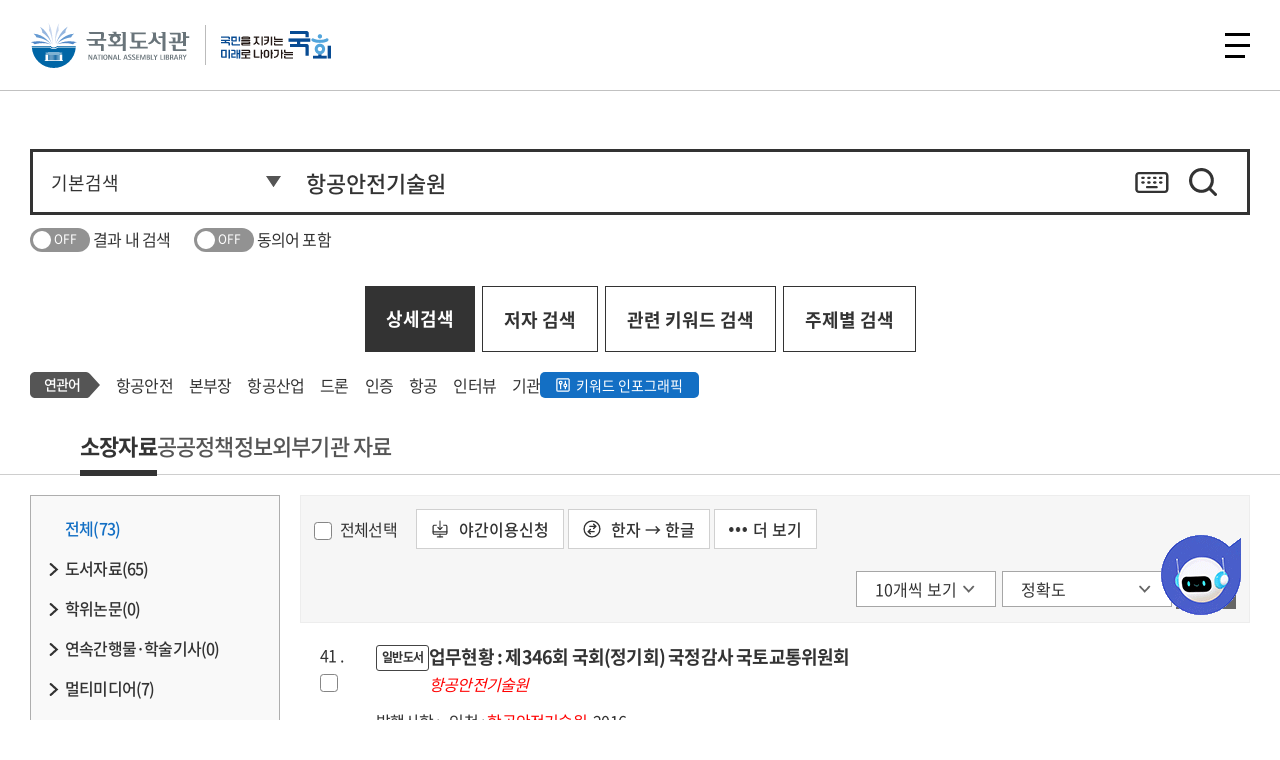

--- FILE ---
content_type: text/html; charset=UTF-8
request_url: https://dl.nanet.go.kr/search/searchInnerList.do?refineSearchYn=N&userClass=0&seqNo=0&searchType=INNER_SEARCH&navigationSize=5&nopMenu=REFD&pageSize=10&orderBy=WEIGHT&rspTime=0.872&hanjaYn=Y&pageNum=5&dpBranch=ALL&totalSizeByMenu=60&branchCode=ALL&bestMeterialSearchQuery=%ED%95%AD%EA%B3%B5%EC%95%88%EC%A0%84%EA%B8%B0%EC%88%A0%EC%9B%90%3AALL_NI_TOC%3AAND&totalSize=60&zone=ALL_NI_TOC&searchQuery=%ED%95%AD%EA%B3%B5%EC%95%88%EC%A0%84%EA%B8%B0%EC%88%A0%EC%9B%90&queryText=%ED%95%AD%EA%B3%B5%EC%95%88%EC%A0%84%EA%B8%B0%EC%88%A0%EC%9B%90%3AAUTHOR_WS%5EDP_AUTHOR_WS%3AAND%40+G2015002932%3AAUTHOR_ID%3AAND&resultType=INNER_SEARCH_LIST&searchClass=S
body_size: 349040
content:
<!-- 2024 개발사업 신규 resource --><!-- 외부기관소장자료 : 왼쪽메뉴 -->

<!DOCTYPE html>
<html lang="ko">
<head>
<meta charset="UTF-8">
<meta http-equiv="X-UA-Compatible" content="IE=edge">
<meta name="viewport" content="width=device-width, initial-scale=1,  user-scalable=no, minimum-scale=1.0, maximum-scale=1.0">

<meta name="title"           	   content="국회도서관">
<meta name="description"           content="국회도서관 정보검색과 원문보기를 제공합니다.">
<meta name="keyword"               content="국회전자도서관, 국회도서관, 자료검색, 도서, 학위논문, 학술지">
<meta name="copyright"             content="Copyright(c) 대한민국 국회도서관. ALL RIGHTS RESERVED.">
<!-- <meta name="viewport"              content="initial-scale=1, maximum-scale=1.0, minimum-scale=1.0, width=device-width, user-scalable=no"> -->
<meta name="format-detection"      content="telephone=no">
<meta property="og:title" 			content="국회도서관">
<meta property="og:description" 	content="국회도서관 정보검색과 원문보기를 제공합니다.">
<meta property="og:type" 			content="website">


<title>대한민국 국회도서관 | 정보검색 &gt; 소장정보 검색 &gt; 검색어: 항공안전기술원</title>

<script>
if(window.location.pathname == "/" && sessionStorage.getItem("isMobile") != null && sessionStorage.getItem("isMobile") == "true"){
	window.location.href="/m/main.do";
}
</script>


<!-- 스타일 -->
<link rel="stylesheet" href="/css/chatbot.css?v=20260126" type="text/css" />
<link rel="stylesheet" href="/css/style.css?v=20260126" type="text/css" />
<link rel="stylesheet" href="/css/members.css?v=20260126" type="text/css" />
<link rel="stylesheet" href="/css/datasearch.css?v=20260126" type="text/css" />
<link rel="stylesheet" href="/style/ko/footable.bootstrap.css?v=20260126">
<!-- 추후 제거해야하는 기존 css 소스 시작 -->
<link rel="stylesheet" href="/plugin/jquery/jquery-ui.css"> <!-- 화면 좌측 패싯 발행년도 때문에 기존 소스 임시로 넣어둠. -->
<link rel="stylesheet" href="/plugin/rangechart/Nwagon.css">
<link rel="stylesheet" href="/plugin/jquery/jquery.modal.min.css">
<!-- 기존 모달 팝업창 때문에 임시로 넣어둠(추후제거) -->
<link rel="stylesheet" href="/css/tempdev.css?v=20260126"> <!-- 추후 제거해야하는 기존 css 소스 끝 -->

<style type="text/css">
.pop_apply.modal a#closeModal {
	display: none;
}
</style>
<!-- 스크립트 -->
<script src="/js/weblog/UserScriptConf.js?v=20260126"></script>	<!-- 웹로그분석기 -->
<script src="/js/jquery.min.js?v=20260126"></script>
<script src="/plugin/jquery/jquery-1.8.3.min.js?v=20260126"></script> 
<script src="/js/slick.js?v=20260126"></script>
<script src="/js/ui.js?v=20260126"></script>
<script src="/js/jquery-ui.min.js?v=20260126"></script>
<script src="/plugin/jquery/jquery.modal.min.js?v=20260126"></script>
<script src="/plugin/jquery/jquery-ui-1.9.2.custom.min.js?v=20260126"></script> 
<script src="/script/search/brief.js?v=20260126"></script> 
<script src="/plugin/rangechart/Nwagon.js?v=20260126"></script> 
<script src="/script/lib.js?v=20260126"></script>
<script src="/script/sub.js?v=20260126"></script>
<script src="/script/search/common.js?v=20260126"></script>
<script src="/script/search/autocomplete.js?v=20260126"></script>
<script src="/script/search/facet.js?v=20260126"></script>
<script src="/script/mobile.js?v=20260126"></script>

<script src="/script/class/AjaxUtil.class.js"></script>
<script src="/script/class/JSUtil.class.js"></script>
<script src="/script/class/Logger.class.js"></script>
<script src="/script/class/PopupUtil.class.js"></script>

<script src="/script/prototype/Array.prototype.js"></script>
<script src="/script/prototype/String.prototype.js"></script>

<script src="/script/popup.js?v=20260126"></script>
<script src="/script/footable.js?v=20260126"></script>
</head>
<body id="subTemplateBody">

	














 






<script>
var INTERNET_R           = "";
</script>
<script src="/js/header.js?v=20260126"></script>
<script src="/script/qrcode.js"></script>
<div id="skiptoContent">
	<a href="#pageUi">본문 바로가기</a>
	<a href="#gnbMenu">주메뉴 바로가기</a>
</div>
<header>
	<div class="toplink">
		<div class="box">
			<div class="cola">
				<a href="https://assembly.go.kr/portal/na/agenda/agendaSchl.do?menuNo=600015" id="agendaSchlUrl" target="_blank" title="">22대 대한민국 국회</a>
				<a href="https://www.assembly.go.kr/portal/pop/popInfoService.do" target="_blank" title="국회정보길라잡이">국회정보길라잡이</a>
				<a href="https://www.assembly.go.kr/portal/cnts/cntsCont/dataA.do?cntsDivCd=NAAS&menuNo=600137" target="_blank" title="국회의원검색 페이지 새창열기">국회의원검색</a>
			</div>

			<!-- 통합검색 페이지인 경우 최상단 검색창은 보이지 않음 -->
			

			<div class="colb">
				
					
					
						
							
							
								<div class="side">
									<a href="/login.do" title="로그인하기">로그인</a>
									<a href="https://www.nanet.go.kr/english/main.do">English</a>
									<a href="https://busan.nanet.go.kr" target="_blank" title="국회부산도서관">국회부산도서관</a>
								</div>
							
						
					
				
			</div>
		</div>
	</div>

	<div class="header">
		
			
			
			<!--
				<div class="logo">
					<a href="https://www.nanet.go.kr/main.do">국회도서관</a>
				</div>
			 -->
				<!-- [S] 250702 퍼블 -->
		        <div class="logo add_mark">
		            <a href="https://www.nanet.go.kr/main.do">국회도서관</a>
		            <span class="mark_img_wrap"><img src="/images/cmm/mark_ty01.svg" alt="국민을 지키는 미래로 나아가는 국회" class="mark_ty01"></span>
		        </div>
		        <!-- [E] 250702 퍼블 -->
			
		
		<nav id="gnbMenu">
			<ul class="gnb">
				 <li class="depth1">
					<a href="/main.do">정보검색</a>
					<div class="depth2_wrap">
                        <div class="menu_info_wrap">
                            <h2>정보검색</h2>
                            <p>
                            	필요한 정보가 있으신가요? 국회도서관 소장정보부터 전자자료까지 다양한 지식정보를 검색하실 수 있습니다.
                            </p>
                        </div>
						<ul class="depth2">
							<li><a href="/main.do">소장정보 검색</a></li>
							<li><a href="https://www.nanet.go.kr/datasearch/webdb/selectParliamentDBList.do">Web-DB</a></li>
							<li><a href="https://www.nanet.go.kr/openaccess/openAccessList.do">오픈액세스 저널</a></li>
							<li><a href="https://www.nanet.go.kr/comnet/knowshare/acdemShareView.do">학술연구자정보</a></li>
							<li><a href="https://www.nanet.go.kr/comnet/knowshare/cloudView.do">국가학술정보</a></li>
							
							<li><a href="https://www.nanet.go.kr/comnet/knowshare/uciView.do">디지털콘텐츠식별체계</a></li>
						</ul>
					</div>
				</li>
				<li class="depth1">
					<a href="https://www.nanet.go.kr/lowcontent/etccontents/lowInfoServiceView.do">입법지원서비스</a>
					<div class="depth2_wrap">
                        <div class="menu_info_wrap">
                            <h2>입법지원서비스</h2>
                            <p>
                            	의정활동에 필요한 자료를 어디서 찾을지 고민되셨다면, 입법 지원서비스 메뉴를 확인해보세요.
                            	국회도서관에서 제공하는 의회·법률정보부터 AI 분석까지, 국회의 입법 활동을 뒷받침하는 전문정보를 모았습니다.
                            </p>
                        </div>
						<ul class="depth2">
							<li><a href="https://www.nanet.go.kr/lowcontent/etccontents/lowInfoServiceView.do" class="modeLink">의회법률정보포털</a></li>
							<li><a href="https://www.nanet.go.kr/lowcontent/etccontents/nsp.do" class="modeLink">국가전략정보포털</a></li>
							<li><a href="https://www.nanet.go.kr/lowcontent/etccontents/argos.do" class="modeLink">AI시사분석 아르고스</a></li>
							<li><a href="https://www.nanet.go.kr/lowcontent/etccontents/assemblyBigDataSet.do" class="modeLink">발언 빅데이터</a></li>
							<li><a href="https://www.nanet.go.kr/lowcontent/etccontents/assemblyPolicyDataDBView.do" class="modeLink">국회의원 정책자료</a></li>
							<li><a href="https://www.nanet.go.kr/lowcontent/etccontents/assemblyNationBodoData.do">국회·국회의원 보도자료</a></li>
							<li><a href="https://www.nanet.go.kr/lowcontent/etccontents/assemblyRecordInfoView.do" class="modeLink">국회기록정보</a></li>
							<li><a href="https://www.nanet.go.kr/lowcontent/etccontents/communityView.do" class="modeLink">국회지방의회의정포털</a></li>
							<li><a href="https://www.nanet.go.kr/lowcontent/etccontents/dokdoIntro.do">독도홈페이지</a></li>
						</ul>
					</div>
				</li>
                <!-- 250924 depth2번 li순서 정렬 변경 -->
				<li class="depth1">
					<a href="https://www.nanet.go.kr/datasearch/commant/selectWeekCommantList.do">책이야기</a>
					<div class="depth2_wrap">
                        <div class="menu_info_wrap">
                            <h2>책이야기</h2>
                            <p>
                            	어떤 책을 읽을지 고민되시나요? 국회의원 추천도서부터 전문가 서평, 북 큐레이션과 전자책·오디오북까지 다양한 콘텐츠를 통해 책과 함께하는 지식문화 서비스를 제공합니다.
							</p>
                        </div>
						<ul class="depth2">
							<li><a href="https://www.nanet.go.kr/datasearch/commant/selectWeekCommantList.do">금주의 서평</a></li>
                            <li><a href="http://nalwebzine.nanet.go.kr/" class="modeLink">국회도서관 웹진</a></li>
                            <li><a href="/theme/collection.do">북 큐레이션</a></li>
							<li>
								<a href="https://www.nanet.go.kr/datasearch/weeknewbook/selectWeekNewBookList.do">새로 들어온 책</a>
								<ul class="depth3">
									<li><a href="https://www.nanet.go.kr/datasearch/weeknewbook/selectWeekNewBookList.do">금주의 신간</a></li>
									<li><a href="https://www.nanet.go.kr/datasearch/weeklyarticle/selectWeeklyarticleList.do">국내 주간지 기사</a></li>
									<li><a href="https://www.nanet.go.kr/datasearch/foreignlibdata/selectForeignLibDataList.do">외국도서관 기증자료</a></li>
								</ul>
							</li>
                            <li><a href="https://www.nanet.go.kr/datasearch/report/reportOfWeekList.do">금주의 보고서</a></li>
                            <li><a href="https://www.nanet.go.kr/bookstory/recommendbook/selectRecommendBookList.do">국회의원 추천도서</a></li>
                            <li><a href="https://www.nanet.go.kr/bookstory/curation/selectVideoCurationList.do" class="modeLink">영상 큐레이션</a></li>
							<li><a href="https://www.nanet.go.kr/libintroduce/etc/monthLibView.do">월간 국회도서관</a></li>
							<li><a href="https://www.nanet.go.kr/eBook/eBookInfo.do">전자책·오디오북</a></li>

						</ul>
					</div>
				</li>
				<li class="depth1">
					<a href="https://www.nanet.go.kr/usermadang/notice/noticeList.do">이용자마당</a>
					<div class="depth2_wrap">
                        <div class="menu_info_wrap">
                            <h2>이용자마당</h2>
                            <p>
                            	국회도서관을 처음 이용하신다면 이용자마당을 확인해보세요. 이용 시간과 자료실 안내 등 도서관 이용에 필요한 정보와 각종 신청·참여 서비스를 확인하고 편리하게 이용하세요.
                            </p>
                        </div>
						<ul class="depth2">
							<li><a href="https://www.nanet.go.kr/usermadang/notice/noticeList.do">공지사항</a></li>
							<li>
								<a href="https://www.nanet.go.kr/libaryuseinfo/libUseUserStepView.do">방문안내</a>
								<ul class="depth3">
									<li><a href="https://www.nanet.go.kr/libaryuseinfo/libUseUserStepView.do">이용대상 및 출입절차</a></li>
									<li><a href="https://www.nanet.go.kr/libaryuseinfo/libUseStepView.do">이용자 준수사항</a></li>
									<li><a href="https://www.nanet.go.kr/libaryuseinfo/libUseUserTimeView.do">이용 시간 및 운영안내</a></li>
									<li><a href="https://www.nanet.go.kr/libaryuseinfo/libUseRestTimeView.do">휴관일 안내</a></li>
									<li><a href="https://www.nanet.go.kr/libaryuseinfo/leafletView.do">이용안내 리플릿</a></li>
								</ul>
							</li>
							<li>
								<a href="https://www.nanet.go.kr/usermadang/etc/infoUseReqView.do">자료이용 안내</a>
								<ul class="depth3">
									<li><a href="https://www.nanet.go.kr/usermadang/etc/infoUseReqView.do">자료이용</a></li>
									<li><a href="https://www.nanet.go.kr/usermadang/etc/dayUseReqView.do">주간 자료이용</a></li>
									<li><a href="https://www.nanet.go.kr/usermadang/etc/nightUseReqView.do">야간 자료이용</a></li>
									<li><a href="https://www.nanet.go.kr/usermadang/etc/libUseReqView.do">서고 자료 이용</a></li>
									<li><a href="https://www.nanet.go.kr/libaryuseinfo/libSetepCencelView.do">이용 제한 자료</a></li>
									<li><a href="https://www.nanet.go.kr/usermadang/etc/copyServiceView.do">자료복사 및 출력</a></li>
								</ul>
							</li>
							<li>
								<a href="https://www.nanet.go.kr/libaryuseinfo/infomationView.do">자료실 및 시설 안내</a>
								<ul class="depth3">
									<li><a href="https://www.nanet.go.kr/libaryuseinfo/infomationView.do">자료실 안내</a></li>
									<li><a href="https://www.nanet.go.kr/libaryuseinfo/disblePersonUseView.do">장애인 이용 시설</a></li>
									<li><a href="https://www.nanet.go.kr/usermadang/etc/libUseRestaurantGuideView.do">식당·매점·카페 안내</a></li>
								</ul>
							</li>
							<li>
								<a href="https://www.nanet.go.kr/usermadang/etc/libUseReqView.do">신청 및 예약</a>
								<ul class="depth3">
									<li><a href="https://www.nanet.go.kr/usermadang/hopeBookReqView.do">비치희망도서신청</a></li>
									<li><a href="https://www.nanet.go.kr/usermadang/etc/mailingServiceView.do">메일링 서비스</a></li>
									<li><a href="https://www.nanet.go.kr/usermadang/reqreservation/visitInfo.do">참관</a></li>
									<li><a href="">디지털정보센터 좌석예약</a></li>
								</ul>
							</li>
                            <li>
								<a href="https://www.nanet.go.kr/usermadang/etc/clView.do">납본·기증 안내</a>
								<ul class="depth3">
									<li><a href="https://www.nanet.go.kr/usermadang/etc/clView.do">납본</a></li>
									<li><a href="https://www.nanet.go.kr/usermadang/etc/donView.do">기증</a></li>
									<li><a href="https://www.nanet.go.kr/usermadang/etc/dataColView.do">자료수집정책</a></li>
								</ul>
							</li>
                            <li><a href="https://www.nanet.go.kr/usermadang/cultEvt/cultEvtList.do">문화행사 안내</a></li>
                            <li>
								<a href="https://www.nanet.go.kr/libaryuseinfo/faqServiceList.do">게시판</a>
								<ul class="depth3">
									<li><a href="https://www.nanet.go.kr/libaryuseinfo/faqServiceList.do">자주하는 질문</a></li>
									<li><a href="https://www.nanet.go.kr/libaryuseinfo/selectQnaList.do">묻고답하기</a></li>
									<li><a href="https://www.nanet.go.krhttps://www.nanet.go.kr/usermadang/board/freeBoardList.do">자유게시판</a></li>
								</ul>
							</li>
							<!--// 20251126 홈페이지와 메뉴 맞춤 -->
						</ul>
					</div>
				</li>
                <!-- //250924 depth2번 li순서 정렬 변경 -->
				<li class="depth1">
					<a href="https://www.nanet.go.kr/libintroduce/etc/greetingView.do">도서관소개</a>
					<div class="depth2_wrap">
                        <div class="menu_info_wrap">
                            <h2>도서관소개</h2>
                            <p>
                            	국회도서관은 어떤 일을 하고 있을까요? 국회도서관의 역사와 역할, 조직 및 주요 업무부터 대외활동까지 국회도서관의 모든 것을 한눈에 살펴보실 수 있습니다.
                            </p>
                        </div>
						<ul class="depth2">
							<li>
								<a href="https://www.nanet.go.kr/libintroduce/etc/greetingView.do">국회도서관</a>
								<ul class="depth3">
									<li><a href="https://www.nanet.go.kr/libintroduce/etc/greetingView.do">국회도서관장</a></li>
									<li><a href="https://www.nanet.go.kr/libintroduce/etc/mieVisionView.do">미션·비전</a></li>
									<li><a href="https://www.nanet.go.kr/libintroduce/etc/yearHistoryView.do">연혁</a></li>
									<li><a href="https://www.nanet.go.kr/libintroduce/etc/orgJobView.do">조직 안내</a></li>
									<li><a href="https://www.nanet.go.kr/libintroduce/etc/libMainServiceAssembly.do">주요업무소개</a></li>
									<li><a href="https://www.nanet.go.kr/libintroduce/etc/libDataStatusView.do">소장현황</a></li>
									<li><a href="https://www.nanet.go.kr/libintroduce/etc/selectDataPubList.do">발간자료</a></li>
									<li><a href="https://www.nanet.go.kr/libintroduce/bododata/selectBodoDataList.do">국회도서관 홍보</a></li>
								</ul>
							</li>
							<li>
								<a href="https://www.nanet.go.kr/comnet/academeet/meetConferensView.do">한국학술정보협의회</a>
								<ul class="depth3">
									<li><a href="https://www.nanet.go.kr/comnet/academeet/meetConferensView.do">제23차 정기총회 및 콘퍼런스</a></li>
									<li><a href="https://www.nanet.go.kr/comnet/academeet/academPubView.do">협정체결절차</a></li>
									<li><a href="https://www.nanet.go.kr/comnet/academeet/academInfoView.do">협의회 및 협정기관 소개</a></li>
								</ul>
							</li>
							<li>
								<a href="https://www.nanet.go.kr/libintroduce/law/relLawList.do">정보공개</a>
								<ul class="depth3">
									<li><a href="https://open.assembly.go.kr/portal/exposeInfo/guideOpnInfoPage.do">정보공개 청구</a></li>
									<li><a href="https://open.assembly.go.kr/portal/data/service/selectServicePage.do/OTA0YC001127RJ11880">업무추진비</a></li>
									<li><a href="https://www.nanet.go.kr/libintroduce/law/relLawList.do">관계법규</a></li>
									<li><a href="https://www.nanet.go.kr/usermadang/etc/openApiView.do">Open API</a></li>
								</ul>
							</li>
							<li><a href="https://www.nanet.go.kr/libintroduce/etc/libDirectView.do">오시는 길</a></li>
						</ul>
					</div>
				</li>
			</ul>
		</nav>
		<div class="side">
			
			<button class="btn_allMenu" type="button"><span>전체메뉴</span></button>
			<!-- <button class="btn_allMenu_mobile" type="button"><img src="/images/ko/ic_nav.png" alt="" class="img_black" style="width:30px; height:30px;" ></button> -->
			<div class="allMenu">
				<div class="inner">
					<p class="tit ">전체메뉴</p>
					<div class="mobile_head">
						<div class="utill"></div>
					</div>
					<div class="menu_box">
						<div class="menu">
							<ul>
								
									
									
										<li class="dep1">
											<a href="#none;" class="has_child">정보검색</a>
											<ul class="dep2">
												<li><a href="/main.do">소장정보 검색</a></li>
												<li><a href="https://www.nanet.go.kr/datasearch/webdb/selectParliamentDBList.do">Web-DB</a></li>
												<li><a href="https://www.nanet.go.kr/openaccess/openAccessList.do">오픈액세스 저널</a></li>
												<li><a href="https://www.nanet.go.kr/comnet/knowshare/acdemShareView.do">학술연구자정보</a></li>
												<li><a href="https://www.nanet.go.kr/comnet/knowshare/cloudView.do">국가학술정보</a></li>
												
												<li><a href="https://www.nanet.go.kr/comnet/knowshare/uciView.do">디지털콘텐츠식별체계</a></li>
											</ul>
										</li>
										<li class="dep1">
											<a href="#none;" class="has_child">입법지원서비스</a>
											<ul class="dep2">
												<li><a href="https://www.nanet.go.kr/lowcontent/etccontents/lowInfoServiceView.do">의회법률정보포털</a></li>
												<li><a href="https://www.nanet.go.kr/lowcontent/etccontents/nsp.do">국가전략정보포털</a></li>
												<li><a href="https://www.nanet.go.kr/lowcontent/etccontents/argos.do">AI시사분석 아르고스</a></li>
												<li><a href="https://www.nanet.go.kr/lowcontent/etccontents/assemblyBigDataSet.do">발언 빅데이터</a></li>
												<li><a href="https://www.nanet.go.kr/lowcontent/etccontents/assemblyPolicyDataDBView.do">국회의원 정책자료</a></li>
												<li><a href="https://www.nanet.go.kr/lowcontent/etccontents/assemblyNationBodoData.do">국회·국회의원 보도자료</a></li>
												<li><a href="https://www.nanet.go.kr/lowcontent/etccontents/assemblyRecordInfoView.do">국회기록정보</a></li>
												<li><a href="https://www.nanet.go.kr/lowcontent/etccontents/communityView.do">국회지방의회의정포털</a></li>
												<li><a href="https://www.nanet.go.kr/lowcontent/etccontents/dokdoIntro.do">독도홈페이지</a></li>
											</ul>
										</li>
										<li class="dep1">
											<a href="#none;" class="has_child">책이야기</a>
											<ul class="dep2">
												<li><a href="https://www.nanet.go.kr/datasearch/commant/selectWeekCommantList.do">금주의 서평</a></li>
												<li><a href="https://www.nanet.go.kr/datasearch/weeknewbook/selectWeekNewBookList.do" class="has_child2">새로 들어온 책</a>
													<ul class="dep3">
														<li><a href="https://www.nanet.go.kr/datasearch/weeknewbook/selectWeekNewBookList.do">금주의 신간</a></li>
														<li><a href="https://www.nanet.go.kr/datasearch/weeklyarticle/selectWeeklyarticleList.do">국내 주간지 기사</a></li>
														<li><a href="https://www.nanet.go.kr/datasearch/foreignlibdata/selectForeignLibDataList.do">외국도서관 기증자료</a></li>
													</ul>
												</li>
												<li><a href="https://www.nanet.go.kr/datasearch/report/reportOfWeekList.do">금주의 보고서</a></li>
												<li><a href="https://www.nanet.go.kr/libintroduce/etc/monthLibView.do">월간 국회도서관</a></li>
												<li><a href="http://nalwebzine.nanet.go.kr/">국회도서관 웹진</a></li>
												<li><a href="https://www.nanet.go.kr/bookstory/recommendbook/selectRecommendBookList.do">국회의원 추천도서</a></li>
												<li><a href="https://www.nanet.go.kr/eBook/eBookInfo.do">전자책·오디오북</a></li>
												<li><a href="/theme/collection.do">북 큐레이션</a></li>
												<li><a href="https://www.nanet.go.kr/bookstory/curation/selectVideoCurationList.do">영상 큐레이션</a></li>
											</ul>
										</li>
										<li class="dep1">
											<a href="#none;" class="has_child">이용자마당</a>
											<ul class="dep2">
											<!-- 2025 변경 메뉴 -->
												<li><a href="https://www.nanet.go.kr/usermadang/notice/noticeList.do">공지사항</a></li>
												<li class=""><a href="https://www.nanet.go.kr/libaryuseinfo/libUseUserStepView.do" class="has_child2">방문 안내</a>
													<ul class="dep3">
														<li><a href="https://www.nanet.go.kr/libaryuseinfo/libUseUserStepView.do">이용대상 및 출입절차</a></li>
														<li><a href="https://www.nanet.go.kr/libaryuseinfo/libuseStepView.do#popStep">이용자 준수사항</a></li>
														<li><a href="https://www.nanet.go.kr/libaryuseinfo/libUseUserTimeView.do">이용 시간 및 운영안내</a></li>
														<li><a href="https://www.nanet.go.kr/libaryuseinfo/libUseRestTimeView.do">휴관일 안내</a></li>
														<li><a href="https://www.nanet.go.kr/libaryuseinfo/leafletView.do">이용안내 리플릿</a></li>
													</ul>
												</li>
												<li class=""><a href="https://www.nanet.go.kr/usermadang/etc/infoUseReqView.do" class="has_child2">자료이용 안내</a>
													<ul class="dep3">
														<li><a href="https://www.nanet.go.kr/usermadang/etc/infoUseReqView.do">자료이용</a></li>
														<li><a href="https://www.nanet.go.kr/usermadang/etc/dayUseReqView.do">주간 자료이용</a></li>
														<li><a href="https://www.nanet.go.kr/usermadang/etc/nightUseReqView.do">야간 자료이용</a></li>
														<li><a href="https://www.nanet.go.kr/usermadang/etc/libUseReqView.do">서고 자료 이용</a></li>
														<li><a href="https://www.nanet.go.kr/libaryuseinfo/libSetepCencelView.do">이용 제한 자료</a></li>
														<li><a href="https://www.nanet.go.kr/usermadang/etc/copyServiceView.do">자료복사 및 출력</a></li>
													</ul>
												</li>
												<li class=""><a href="https://www.nanet.go.kr/libaryuseinfo/infomationView.do" class="has_child2">자료실 및 시설 안내</a>
													<ul class="dep3">
														<li><a href="https://www.nanet.go.kr/libaryuseinfo/infomationView.do">자료실 안내</a></li>
														<li><a href="https://www.nanet.go.kr/libaryuseinfo/disblePersonUseView.do">장애인 이용 시설</a></li>
														<li><a href="https://www.nanet.go.kr/libaryuseinfo/libUseRestaurantGuideView.do">식당·매점·카페 안내</a></li>
													</ul>
												</li>
												<li class="mobily_only"><a href="https://www.nanet.go.kr/usermadang/etc/libUseReqView.do" class="has_child2">신청 및 예약</a>
													<ul class="dep3">
														<li><a href="https://www.nanet.go.kr/usermadang/hopeBookReqView.do">비치희망도서신청</a></li>
														<li><a href="https://www.nanet.go.kr/usermadang/etc/mailingServiceView.do">메일링 서비스</a></li>
														<li><a href="https://www.nanet.go.kr/usermadang/reqreservation/visitInfo.do">참관</a></li>
														<li><a href="">디지털정보센터 좌석 예약</a></li>
													</ul>
												</li>
												<!-- 2025 변경 메뉴// -->
											</ul>
										</li>
										<li class="dep1 pc_only">
											<a href="javascript:void(0);" class="has_child">&nbsp;</a>
											<ul class="dep2">
												<!-- 2025 변경 메뉴 -->
												<li class=""><a href="" class="has_child2">신청 및 예약</a>
													<ul class="dep3">
														<li><a href="https://www.nanet.go.kr/usermadang/etc/libUseReqView.do">서고 자료 신청</a></li>
														<li><a href="https://www.nanet.go.kr/usermadang/hopeBookReqView.do">비치희망도서신청</a></li>
														<li><a href="https://www.nanet.go.kr/usermadang/etc/mailingServiceView.do">메일링 서비스</a></li>
														<li><a href="https://www.nanet.go.kr/usermadang/reqreservation/visitInfo.do">참관</a></li>
														<li><a href="">디지털정보센터 좌석 예약</a></li>
													</ul>
												</li>
												<li><a href="/usermadang/etc/clView.do" class="has_child2">납본·기증 안내</a>
													<ul class="dep3">
														<li><a href="https://www.nanet.go.kr/usermadang/etc/clView.do">납본</a></li>
														<li><a href="https://www.nanet.go.kr/usermadang/etc/donView.do">기증</a></li>
														<li><a href="https://www.nanet.go.kr/usermadang/etc/dataColView.do">자료수집정책</a></li>
													</ul>
												</li>
												<li><a href="#" class="has_child2">문화행사 안내</a>
												<li><a href="https://www.nanet.go.kr/libaryuseinfo/faqServiceList.do" class="has_child2">게시판</a>
													<ul class="dep3">
														<li><a href="https://www.nanet.go.kr/libaryuseinfo/faqServiceList.do">자주하는 질문</a></li>
														<li><a href="https://www.nanet.go.kr/libaryuseinfo/selectQnaList.do">묻고답하기</a></li>
														<li><a href="https://www.nanet.go.kr/usermadang/board/freeBoardList.do">자유게시판</a></li>
													</ul>
												</li>
												<!-- 2025 변경 메뉴// -->
											</ul>
										</li>
										<li class="dep1">
											<a href="#none;" class="has_child">도서관소개</a>
											<ul class="dep2">
												<!-- 2025 변경 메뉴 -->
												<li><a href="https://www.nanet.go.kr/libintroduce/etc/greetingView.do" class="has_child2">국회도서관</a>
													<ul class="dep3">
														<li><a href="https://www.nanet.go.kr/libintroduce/etc/greetingView.do">국회도서관장</a></li>
															<ul class="dep4">
																<li class="mobily_only"><a href="https://www.nanet.go.kr/libintroduce/etc/greetingView.do">인사말</a></li>
																<li class="mobily_only"><a href="https://www.nanet.go.kr/libintroduce/etc/schedulingRequest.do">일정요청</a></li>
																<li class="mobily_only"><a href="https://www.nanet.go.kr/libintroduce/etc/pastLibraryDirectors.do">역대 국회도서관장</a></li>
															</ul>
																<li><a href="https://www.nanet.go.kr/libintroduce/etc/mieVisionView.do">미션·비전</a></li>
																<li><a href="https://www.nanet.go.kr/libintroduce/etc/yearHistoryView.do">연혁</a></li>
																<li><a href="https://www.nanet.go.kr/libintroduce/etc/orgJobView.do">조직안내</a></li>
																<li><a href="https://www.nanet.go.kr/libintroduce/etc/orgJobWorkView.do">주요업무소개</a></li>
																<li><a href="https://www.nanet.go.kr/libintroduce/etc/libDataStatusView.do">소장현황</a></li>
																<li><a href="https://www.nanet.go.kr/libintroduce/etc/selectDataPubList.do">발간자료</a></li>
																<li><a href="https://www.nanet.go.kr/libintroduce/bododata/selectBodoDataList.do">국회도서관 홍보</a></li>
													</ul>
												</li>
												<li><a href="https://www.nanet.go.kr/libintroduce/etc/greetingView.do" class="has_child2">한국 학술정보협의회</a>
													<ul class="dep3">
														<li><a href="https://www.nanet.go.kr/comnet/academeet/meetConferensView.do">제23차 정기총회 및 콘퍼런스</a></li>
														<li><a href="https://www.nanet.go.kr/comnet/academeet/academPubView.do">협정체결절차</a></li>
														<li><a href="https://www.nanet.go.kr/comnet/academeet/academInfoView.do">협의회 및 협정기관 소개</a></li>
													</ul>
												</li>
												<li><a href="#" class="has_child2">정보공개</a>
													<ul class="dep3">
														<li><a href="https://open.assembly.go.kr/portal/exposeInfo/guideOpnInfoPage.do">정보공개청구</a></li>
														<li><a href="https://open.assembly.go.kr/portal/data/service/selectServicePage.do/OTA0YC001127RJ11880">업무추진비</a></li>
														<li><a href="https://www.nanet.go.kr/libintroduce/law/relLawList.do">관계법규</a></li>
														<li><a href="https://www.nanet.go.kr/usermadang/etc/openApiView.do">Open API</a></li>
													</ul>
												</li>
												<li><a href="https://www.nanet.go.kr/libintroduce/etc/libDirectView.do">오시는 길</a></li>
												<!-- 2025 변경 메뉴// -->
											</ul>
										</li>
										<li class="dep1">
											<a href="#none" class="has_child">My Library</a>
											<ul class="dep2">
												
													
														<li><a href="/login.do">로그인</a></li>
														<li><a href="https://www.nanet.go.kr/member/selectMember.do">회원가입</a></li>
														<li><a href="https://www.nanet.go.kr/member/searchIdPwdProc.do">아이디/비밀번호 찾기</a></li>
														<li><a href="https://www.nanet.go.kr/member/mobilePassForm.do">모바일 간편열람증</a></li>
													
													
												
											</ul>
										</li>
									
								
							</ul>
						</div>
						<button class="btn_close" type="button">닫기</button>
					</div>
				</div>
			</div>
		</div>
		
		<!-- start : 회원탈퇴 레이어 팝업 -->
		





<!-- 레이어팝업 : 처음방문이세요? -->
<div id="memberDel" class="modal">
    <div class="wrap">
        <div class="contentBox">
            <div class="tit">
            </div>
            <div class="con">
                <ul class="infoList">
                    <li>
                    	<div style="text-align: center;">
	                    	<a href="https://nanet.go.kr/" target="_blank" title="탈퇴안내001"><i class="skip">탈퇴안내001</i></a>
	                    	<a href="#"title="탈퇴안내002"><i class="skip">탈퇴안내001</i></a>
                    	</div>
                    </li>
                </ul>
            </div>
        </div>
        <a href="#close-modal" rel="modal:close" class="close" title="닫기">닫기</a>
    </div>
</div>


		<!-- end   : 회원탈퇴 레이어 팝업 -->
	</div>
</header>
<script>

/* 2025.02.17 추가. PC에서 스크롤 아래로 이동 시 헤더 숨기기 */
// var lastScrollY = window.scrollY;
// window.addEventListener("scroll", () => {
// 	const header = document.querySelector('header');
// 	const dBody = document.querySelector('.dBody');
// 	const lnb = document.querySelector('.lnb');
// 	const currentScrollY = window.scrollY;

// 	if (currentScrollY > 50) {
// 		header.classList.add('hidden');
// 		dBody.classList.add('fixed');
// 		lnb.classList.add('active');
// 	} else {
// 		header.classList.remove('hidden');
// 		dBody.classList.remove('fixed');
// 		lnb.classList.remove('active')
// 	}
// 	lastScrollY = currentScrollY;
// });
</script>
	<div class="dBody">
		




















	
		
	
	
	

<script>
$(document).ready(function() {
	// 프린트
	$('.btn_print').click(function() {
		window.print();
	});
	
	// 공유하기
	$('.btn_share').click(function() {
	    var currentUrl = window.location.href;
	    if(currentUrl.indexOf('/search/searchInnerList.do') > -1){	//검색목록화면인 경우
	    	currentUrl = window.location.origin+'/search/searchInnerList.do?searchClass=S&navigationSize=5&dpBranch=ALL&resultType=INNER_SEARCH_LIST&bestMeterialSearchQuery=%ED%95%AD%EA%B3%B5%EC%95%88%EC%A0%84%EA%B8%B0%EC%88%A0%EC%9B%90%3AALL_NI_TOC%3AAND&searchType=INNER_SEARCH&userClass=0&nopMenu=REFD&orderBy=WEIGHT&totalSize=60&queryText=%ED%95%AD%EA%B3%B5%EC%95%88%EC%A0%84%EA%B8%B0%EC%88%A0%EC%9B%90%3AAUTHOR_WS%5EDP_AUTHOR_WS%3AAND%40+G2015002932%3AAUTHOR_ID%3AAND&seqNo=0&totalSizeByMenu=60&refineSearchYn=N&searchQuery=%ED%95%AD%EA%B3%B5%EC%95%88%EC%A0%84%EA%B8%B0%EC%88%A0%EC%9B%90&branchCode=ALL&pageNum=5&zone=ALL_NI_TOC&hanjaYn=Y&pageSize=10&rspTime=0.872';	
	    }
	    if (navigator.clipboard) {
			navigator.clipboard.writeText(currentUrl).then(function() {
				alert("현재 URL이 클립보드에 복사되었습니다!");
			}, function() {
				alert("클립보드 복사에 실패했습니다. 수동으로 URL을 복사해주세요.");
			});
	    } else {
			// 이전 방식으로 폴백
			var $temp = $("<textarea>");
			$("body").append($temp);
			$temp.val(currentUrl).select();
			try {
				document.execCommand("copy");
				alert("현재 URL이 클립보드에 복사되었습니다!");
			} catch (err) {
				alert("클립보드 복사에 실패했습니다. 수동으로 URL을 복사해주세요.");
			}
			$temp.remove();
	    }
	});
});
</script>
<div class="lnb">
	<div class="box">
		<a href="https://www.nanet.go.kr" class="btn_home">HOME</a>
		
			
			
			
			
			
			
			
			
			
			
				<div class="depth">
					<p><a href="/main.do">정보검색</a></p>
					<ul>
						<li><a href="/main.do">정보검색</a></li>
						<li><a href="https://www.nanet.go.kr/lowcontent/etccontents/lowInfoServiceView.do">입법지원서비스</a></li>
						<li><a href="https://www.nanet.go.kr/datasearch/commant/selectWeekCommantList.do">책이야기</a></li>
						<li><a href="https://www.nanet.go.kr/usermadang/notice/noticeList.do">이용자마당</a></li>
						<li><a href="https://www.nanet.go.kr/libintroduce/etc/greetingView.do">도서관소개</a></li>
						<li><a href="/login.do">My Library</a></li>
					</ul>
				</div>
				<div class="depth">
					<p><a href="/main.do">소장정보 검색</a></p>
					<ul>
						<li><a href="/main.do">소장정보 검색</a></li>
						<li><a href="https://www.nanet.go.kr/datasearch/webdb/selectParliamentDBList.do">Web-DB</a></li>
						<li><a href="https://www.nanet.go.kr/openaccess/openAccessList.do">오픈액세스 저널</a></li>
						<li><a href="https://www.nanet.go.kr/comnet/knowshare/acdemShareView.do">학술연구자정보</a></li>
						<li><a href="https://www.nanet.go.kr/comnet/knowshare/cloudView.do">국가학술정보</a></li>
						
						<li><a href="https://www.nanet.go.kr/comnet/knowshare/uciView.do">디지털콘텐츠식별체계</a></li>
					</ul>
				</div>
			
			
			
			
			
			
			
			
			
			
			
			
		
		<div class="fnc">
			<button class="btn_print" type="button">프린트</button>
			<button class="btn_share" type="button">공유하기</button>
		</div>
	</div>
</div><!-- //lnb -->





























<style>
.jquery-modal{
	z-index:9999;
}
div.lists div.btns > p {
	text-align: unset;
}
</style>

<script type="text/javascript">
// 국회소장자료 검색 관련 전역변수
var prevSearchQuery      = "항공안전기술원";
var searchClass          = "S";
var zone                 = "ALL_NI_TOC";
var pageNum              = "5";
var pageSize             = "10";
var orderBy              = "WEIGHT";
var topMainMenuCode      = "";
var topSubMenuCode       = "";
var hanjaYn              = "Y";
var isdb                 = "";
var isdbsvc              = "";
var tt1                  = "";
var down                 = "";
var languageCode         = "";
var fieldText            = "";
var prevPubYearFieldText = "";
var ddcPopSearchYn       = "";
var totalSize            = "73";
var totalSizeByMenu      = "73";
//소장도서관 패킷정보 추가, 20211125 KHJ
var dpBranch       		 = "ALL";
//학술지종류 정보 추가, 20211224 KHJ
var journalKind       	 = "";

//공공정책 패싯 정보 추가, 20251128 LMS
var knowPub 			 = "";

// 학위구분 정보 추가, 20251128 LMS
var degreeDiv			 = "";


var userId               = "";
var userClass1           = "0";	// 2024개발 사업 이전에도 사용한 변수, 2024개발사업에서 fn_myLibrary, loanBasketInsert 함수에서도 사용
var isMobile			 = ("false" === "true");
var colorType = "";
var INTERNET_R           = "0";

var isLogin = "";			//2024개발사업추가 // fn_myLibrary, loanBasketInsert 함수에서 사용
var userIdSub               = "";
var isLoginSub = "";	//2024개발사업추가 // fn_myLibrary, loanBasketInsert 함수에서 사용
var searchTotal = 73;
var downloadThreshold = 300;


$(document).ready(function() {
	$('.btnView_box > .btnS').click(function(e) {
		const autoHide = function() {
			target.hide();
			$(window).off("click", autoHide);
		};
		const target = $(this).closest(".btnView_box").find(".pop_moreView");
		const onoff = target.css("display");
		e.stopPropagation();
		if (onoff == "none") {
			target.show();
			$(window).on("click", autoHide);
		} else {
			target.hide();
			$(window).off("click", autoHide);
		}
	});

	$(".body .viewTabs ul li a").click(function(event){
		event.preventDefault();

		//$(".viewTabs_content").hide();
		//$($(this).attr('href')).fadeIn();

		$(this).parent().siblings("li").removeClass("current");
		$(this).parent().addClass("current");
	});
});

function popViewJs(el) {
	var dotLink = $(el).attr('href');
	var textMap = {
			'목차': '목차',
			'권호': '권호',
			'관련기사': '관련기사',
			'권호목차': '권호목차',
			'권호기사': '권호기사'
		};
	if ($(el).hasClass('active')) {
		$(el).removeClass('active');
		$(dotLink).hide();
	} else {
		$('.body .lists .list a').removeClass('active').each(function() {
			var currentText = $(this).text();
			if (currentText === '목차') {
				$(this).text(currentText);
			} else if (currentText === '권호') {
				$(this).text(currentText);
			} else if (currentText === '관련기사') {
				$(this).text(currentText);
			} else if (currentText === '권호목차') {
				$(this).text(currentText);
			} else if (currentText === '권호기사') {
				$(this).text(currentText);
			}
		});

		$('.popView_box').hide();
		$(dotLink).show();
		$(el).addClass('active');
	}

	var currentText = $(el).text();
	if (textMap[currentText]) {
		$(el).text(textMap[currentText]);
	}

}
/**
 * 목차 보기
 */
function viewSearchListIndex(el, controlNo){
	var popViewBoxId = ($(el).attr("href")).replace("#", "");
	if($(el).hasClass('active') && $("#"+popViewBoxId).children(".popIndex_ui").children(".box").text() == ""){
		$.ajax({
			type: "GET",
			url: "/search/getApiFileContents.do?controlNo="+controlNo+"&fileType=TOC",
			dataType: "json",
			success: function(data) {
				if(data != undefined && data != ""){
					$("#"+popViewBoxId).children(".popIndex_ui").children(".box").html(getCutFirstNewLineTag(data));
				} else {
					$("#"+popViewBoxId).children(".popIndex_ui").children(".box").html("조회 중 오류가 발생했습니다. 데이터가 없습니다.");
				}
			},
			error: function() {
				console.log("recommendList API FAIL");
			}
		});
	}
}
/**
 * 저자프로필 보기
 */
function viewAuthorProfile(el, controlNo){
	var popViewBoxId = ($(el).attr("href")).replace("#", "");
	if($(el).hasClass('active') && $("#"+popViewBoxId).text() == ""){
		$.ajax({
			url: "/search/getAuthorProfileList.do",
			type: "POST",
			data: { controlNo: controlNo },
			dataType: "json",
			success: function(data) {
				if (data != null) {
					var viewProfileHtml = "";
					for (var i = 0; i < data.length; i++) {
						var profileAuthorName = data[i].authorName == undefined ? "" : data[i].authorName;
						var profileAuthorProfile = data[i].authorProfile == undefined ? "" : getCutFirstNewLineTag(data[i].authorProfile);
						viewProfileHtml += `<div class="popProfil_ui">
												<dl>
													<dt>저자</dt>
													<dd>${profileAuthorName}</dd>
												</dl>
												<div class="box">${profileAuthorProfile}</div>
											</div>`;
					}
					$("#"+popViewBoxId).html(viewProfileHtml);
				}
			}
		});
	}
}
/**
 * 초록 보기
 */
function viewAbs(el, controlNo){
	var popViewBoxId = ($(el).attr("href")).replace("#", "");
	if($(el).hasClass('active') && $("#"+popViewBoxId).children(".popIndex_ui").children(".box").text() == ""){
		$.ajax({
			crossOrigin:true,
			type: "POST",
			//url: "/search/getFileContents.do",
			//data: {filePath: absPath},
			url: "/search/getApiFileContents.do",
			data: {'controlNo': controlNo,'fileType':'ABS'},
			dataType: "json",
			success: function(data) {
				if(data != undefined && data != ""){
					$("#"+popViewBoxId).children(".popIndex_ui").children(".box").html(getCutFirstNewLineTag(data));
				} else {
					$("#"+popViewBoxId).children(".popIndex_ui").children(".box").html("조회 중 오류가 발생했습니다. 데이터가 없습니다.");
				}
			},
			error: function() {
				console.log("recommendList API FAIL");
			}
		});
	}
}
/**
 * 해제 정보 보기
 */
function viewExp(el, controlNo){
	var popViewBoxId = ($(el).attr("href")).replace("#", "");
	if($(el).hasClass('active') && $("#"+popViewBoxId).children(".popIndex_ui").children(".box").text() == ""){
		$.ajax({
			crossOrigin:true,
			type: "POST",
			//url: "/search/getFileContents.do",
			//data: { filePath: expPath },
			url: "/search/getApiFileContents.do",
			data: { 'controlNo' : controlNo, 'fileType': 'EXP'},
			dataType: "json",
			success: function(data) {
				if(data != undefined && data != ""){
					$("#"+popViewBoxId).children(".popIndex_ui").children(".box").html(getCutFirstNewLineTag(data));
				} else {
					$("#"+popViewBoxId).children(".popIndex_ui").children(".box").html("조회 중 오류가 발생했습니다. 데이터가 없습니다.");
				}
			},
			error: function() {
				console.log("recommendList API FAIL");
			}
		});
	}
}

</script>

<script src="/script/search/inner.js"></script>
<script src="/script/search/innerList.js"></script>

<link rel="stylesheet" href="/plugin/chart/style.css">
<link rel="stylesheet" href="/plugin/chart/searchlist2015.css">
 

<script src="/plugin/chart/highstock.js"></script>
<script src="/plugin/chart/highcharts-more.js"></script>
<script src="/plugin/chart/d3.min.js"></script>
<script src="/plugin/chart/chart.js"></script>
<script src="/plugin/chart/chartTrend.js"></script>
<script src="/plugin/chart/chartCount.js"></script>
<script src="/plugin/chart/bubble.js"></script>

	<script src="/plugin/chart/radial.js"></script>

<script src="/plugin/chart/jquery.tbodyscroll.js"></script>

<script src="/plugin/chart/core_NEW.js"></script>
<script src="/plugin/chart/chart_NEW.js"></script>

<script src="/plugin/chart/wordBunpo_NEW.js"></script>
<script src="/plugin/chart/wordCloud_NEW.js"></script>
<script src="/plugin/chart/rangeSelector_NEW.js"></script>
<script src="/plugin/chart/material_NEW.js"></script>
<script src="/plugin/chart/animated_NEW.js"></script>
<script src="/plugin/chart/forceDirected_NEW.js"></script>
<script src="/plugin/chart/wordRelationChart_NEW.js"></script>
<script src="/plugin/chart/wordFigure_NEW.js"></script>
<script src="/plugin/chart/wordKeyword_NEW.js"></script>
<script src="/script/ldLayer/ldLayer.js"></script>
<link rel="stylesheet" type="text/css" href="/plugin/chart/demo_NEW.css" />
<link rel="stylesheet" type="text/css" href="/script/ldLayer/ldLayer.css" />







<div class="page_ui" id="pageUi">
	
	<form action="/result/search/output.do" name="exportForm" id="exportForm" method="post">
		<input type="hidden" name="contentHtml">
		<input type="hidden" name="handlerType">
	</form>
	
		
		
























<style>
.keyboard { display: none; width: 573px; height: 254px; position: absolute; top: 66px; right: 80px; border: 1px solid #c3c3c3; background-color: #f6f6f6; z-index: 4; box-sizing: border-box; padding: 14px; }
.keyboard h3 { font-size: 18px; color: #353535; font-weight: 400; margin-top: 4px; margin-bottom: 15px; }
.keyboard ol li { float: left; margin-right: 10px; }
.keyboard ol li input[type="radio"] { position: absolute; top: 50%; left: 1px; overflow: hidden; clip: rect(0 0 0 0); margin: -1px; width: 1px; height: 1px; margin-top: -10px; outline: 0; }
.keyboard ol li input[type="radio"] + label { font-size: 14px; background: url("../../images/ko/ico/radioOff.png") left top 4px no-repeat; padding-left: 18px; }
.keyboard ol li.on input[type="radio"] + label { background-image: url("../../images/ko/ico/radioOn.png"); }
.keyboard .wrap { display: none; width: calc(100% - 28px); height: 160px; position: absolute; left: 0; right: 0; bottom: 14px; margin: auto; }
.keyboard .wrap:after { content: ''; display: block; clear: both; }
.keyboard .wrap .list { width: 128px; height: 160px; }
.keyboard .wrap .list ul { width: 100%; height: 100%; background-color: #fff; border: 1px solid #deded5; overflow-y: auto; box-sizing: border-box; padding: 12px; }
.keyboard .wrap .list ul li { margin-bottom: 12px; }
.keyboard .wrap .list ul li:last-child { margin-bottom: 0px; }
.keyboard .wrap .list ul li > a { display: block; font-size: 13px; color: #4c4c4c; padding-left: 8px; position: relative; }
.keyboard .wrap .list ul li.on > a { color: #0084d8; }
.keyboard .wrap .list ul li.on > a:before { content: ''; display: block; width: 3px; height: 5px; background: url("../../images/ko/ico/arrow10.jpg") left center no-repeat; position: absolute; left: 0; top: calc(50% - 2.5px);) }
.keyboard .wrap .list ul li .content { display: none; width: calc(100% - 128px); height: 160px; position: absolute; right: 0; bottom: 0; }
.keyboard .wrap .list ul li .content .box { width: 100%; height: 100%; background-color: #fff; border: 1px solid #deded5; border-left: none; box-sizing: border-box; padding: 12px; overflow: auto; }
.keyboard .wrap .list ul li .content .box,
.keyboard .wrap .list ul li .content .box a { font-size: 14px; color: #262626; line-height: normal; }
.keyboard .wrap .list ul li.on .content,
.keyboard ol li.on .wrap { display: block; }
.keyboard .close { width: 23px; height: 24px; position: absolute; right: 9px; top: 15px; }
.keyboard .close a { display: block; width: 100%; height: 100%; text-indent: -9999px; font-size: 0; background: url("../../images/ko/ico/close4.jpg") center no-repeat; }
@media all and (max-width: 932px) {
	.keyboard { width: calc(100% - 79px); }
}
@media all and (max-width: 767px) {
	.searchKeyboard,
	.keyboard { display: none; }
}

.blocker{
	z-index : 1000
}

</style>
<script>
$(function() {
	$('.facet-menu-parent').on('click', function() {

		var selectedFacet = $(this);
		var idx = $(this).index();	// 형제 li.facet-menu-parent 요소들 중 자신의 인덱스
		var siblingParentFacets = $(this).siblings();

		//if(!$(this).hasClass('on')){
			$(this).toggleClass('current');
		//}

		siblingParentFacets.removeClass('current');

		$(this).siblings().children('ul.sub').hide();
		$(this).children('ul.sub').slideToggle();

	});
	$('.btn_toggle').click(function() {
		if ($(this).hasClass('off') == true) {
			$(this).addClass('on').removeClass('off');
			$(this).find('span').text('ON');
			if($(this).attr("id") == "chkRefineSearchYn"){
				$("#refineSearchYn").val("Y");
				$('[name=chkRefineSearchYn]').addClass('on').removeClass('off');
				$('[name=chkRefineSearchYn]').find('span').text('ON');
			} else if($(this).attr("id") == "chkSynonymYn"){
				$("#synonymYn").val("Y");
				$('[name=chkSynonymYn]').addClass('on').removeClass('off');
				$('[name=chkSynonymYn]').find('span').text('ON');
			} else if($(this).attr("id") == "chkFrgnLangMtrlYn"){
				$('[name=chkFrgnLangMtrlYn]').addClass('on').removeClass('off');
				$('[name=chkFrgnLangMtrlYn]').find('span').text('ON');
				if ($('input[name=chkTargetLangCode]:checked').length == 0) {
					openFrgnLanPop();
				}
			}
		} else {
			$(this).addClass('off').removeClass('on');
			$(this).find('span').text('OFF');

			if($(this).attr("id") == "chkRefineSearchYn"){
				$("#refineSearchYn").val("N");
				$('[name=chkRefineSearchYn]').addClass('off').removeClass('on');
				$('[name=chkRefineSearchYn]').find('span').text('OFF');
			} else if($(this).attr("id") == "chkSynonymYn"){
				$("#synonymYn").val("Y");
				$('[name=chkSynonymYn]').addClass('off').removeClass('on');
				$('[name=chkSynonymYn]').find('span').text('OFF');
			} else if($(this).attr("id") == "chkFrgnLangMtrlYn"){
				$('[name=chkFrgnLangMtrlYn]').addClass('off').removeClass('on');
				$('[name=chkFrgnLangMtrlYn]').find('span').text('OFF');
			}
		}
	});
});

// 상세검색 모달팝업 오픈
function doOpenDetailSearch(){
	$('#detailSearch').modal();
	perviousElement = event.target;
}

var frgnLang;

function openFrgnLanPop() {
	frgnLang = new Map();
	$("input[name=chkTargetLangCode]").each((index, item) => {
		frgnLang.set(item.value, item.checked);
	});
	$('#frgnLang').modal();
}

function setFrgnLang() {
	const frgnLangFlag = $('#chkFrgnLangMtrlYn').text();
	const chkLength = $('input[name=chkTargetLangCode]:checked').length;
	if ((chkLength == 0 && frgnLangFlag == 'ON') || chkLength > 0 && frgnLangFlag == 'OFF') {
		$('#chkFrgnLangMtrlYn').click();
	}
	$.modal.close();
}

function cancelFrgnLang() {
	for (let key of frgnLang.keys()) {
		$("input[id='" + key + "']").prop("checked", frgnLang.get(key));
	}
	const frgnLangFlag = $("#chkFrgnLangMtrlYn").text();
	const chkLength = $("input[name=chkTargetLangCode]:checked").length;
	if (chkLength == 0 && frgnLangFlag == "ON") {
		$('#chkFrgnLangMtrlYn').click();
	}
	$.modal.close();
}
</script>
<div class="path">
	<span class="home">국회도서관 홈으로</span>
	<span>정보검색</span>
	<strong>소장정보 검색</strong>
</div>
<div class="dataSearch_had">
	<div class="searchg">
		<form id="searchForm" name="searchForm" action="" onsubmit="javascript:putSearchHistory();">
			<!-- start : hidden parameter value -->
            <input type="hidden" id="searchType"           name="searchType"           value="INNER_SEARCH">
            <input type="hidden" id="resultType"           name="resultType"           value="INNER_SEARCH_LIST">
            <input type="hidden" id="searchMehtod"         name="searchMehtod"         value="L">
            <input type="hidden" id="searchClass"          name="searchClass"          value="S">
            <input type="hidden" id="controlNo"            name="controlNo"            value="">
            <input type="hidden" id="queryText"            name="queryText"            value="">
            <input type="hidden" id="prevQueryText"        name="prevQueryText"        value="항공안전기술원:AUTHOR_WS^DP_AUTHOR_WS:AND@ G2015002932:AUTHOR_ID:AND">
            <input type="hidden" id="zone"                 name="zone"                 value="">
            <input type="hidden" id="fieldText"            name="fieldText"            value="">
            <input type="hidden" id="prevPubYearFieldText" name="prevPubYearFieldText" value="">
            <input type="hidden" id="languageCode"         name="languageCode"         value="">
            <input type="hidden" id="synonymYn"            name="synonymYn"            value="">
            <input type="hidden" id="refineSearchYn"       name="refineSearchYn"       value="">
            <input type="hidden" id="ddcPopSearchYn"       name="ddcPopSearchYn"       value="">
            <input type="hidden" id="pageNum"              name="pageNum"              value="">
            <input type="hidden" id="pageSize"             name="pageSize"             value="">
            <input type="hidden" id="orderBy"              name="orderBy"              value="">
            <input type="hidden" id="topMainMenuCode"      name="topMainMenuCode"      value="">
            <input type="hidden" id="topSubMenuCode"       name="topSubMenuCode"       value="">
            <input type="hidden" id="totalSize"            name="totalSize"            value="">
            <input type="hidden" id="totalSizeByMenu"      name="totalSizeByMenu"      value="">
            <input type="hidden" id="seqNo"                name="seqNo"                value="">
            <input type="hidden" id="hanjaYn"              name="hanjaYn"              value="">
            <input type="hidden" id="knowPub"              name="knowPub"              value="" >
            <input type="hidden" id="isdb"                 name="isdb"                 value="">
            <input type="hidden" id="isdbsvc"              name="isdbsvc"              value="">
            <input type="hidden" id="tt1"                  name="tt1"                  value="">
            <input type="hidden" id="down"                 name="down"                 value="">
            <!-- 검색어 번역 20231102_kga-->
            <input type="hidden" id="frgnLangMtrlYn" name="frgnLangMtrlYn" value="">
            <input type="hidden" id="targetLangCode" name="targetLangCode" value="">

            <!-- 외부기관 전용 -->
            <input type="hidden" id="checkedDbIdList"        name="checkedDbIdList"       value="">
            <input type="hidden" id="baseDbId"               name="baseDbId"              value="">
            <input type="hidden" id="selectedDbIndexIdList"  name="selectedDbIndexIdList" value="">
            <input type="hidden" id="caller"                 name="caller"                value="">
            <!-- end   : hidden parameter value -->

			<!-- 오른쪽 Quick메뉴 -->
			<input type="hidden" id="asideState"             name="asideState"            value="">

			<!-- 소장도서관 체크값 -->
			<input type="hidden" id="dpBranch"         		 name="dpBranch"              value="">
			<!-- 학술지종류 선택값 -->
			<input type="hidden" id="journalKind"  	  		 name="journalKind"      	  value="">

			<!--  학위논문 선택값 -->
			<input type="hidden" id="degreeDiv"  	  		 name="degreeDiv"      	  value="">

			<div class="inputg">
				
                    
                    
        	           	<select id="selZone" name="selZone" title="검색구분">
	                        <option value="ALL_NI_TOC">기본검색</option>
	                        <option value="ALL">전체(초록·목차·본문포함)</option>
	                        <option value="(^TITLE^TITLE_BI^)^TITLE_WS">자료명</option>
	                        <option value="AUTHOR_WS^DP_AUTHOR_WS">저자</option>
	                        <option value="PUB_WS^DP_PUB_WS">발행자</option>
	                        <option value="(^SUBJECT^SUBJECT_BI^)^SUBJECT_WS">키워드</option>
	                        <option value="CALL_NO">청구기호</option>
                       	</select>
                    
                
				<div class="keyboard" id="keyboard">
                    





<script src="/script/search/multiLang.js"></script>

<h3>다국어입력</h3>
<ol>
    <li>
        <input type="radio" name="keyboard" id="keyboard1" />
        <label for="keyboard1">언어</label>
        <div class="wrap">
            <div class="list">
                <ul>
                    <li class="on">
                        <a href="#none" onclick="changeMultiLang(this, 'marrCode3');" title="한글고어">한글고어</a>
                        <div class="content">
                            <div class="box"></div>
                        </div>
                    </li>
                    <li>
                        <a href="#none" onclick="changeMultiLang(this, 'marrCode24');" title="중국간체">중국간체</a>
                        <div class="content">
                            <div class="box"></div>
                        </div>
                    </li>
                    <li>
                        <a href="#none" onclick="changeMultiLang(this, 'marrCode25');" title="중국번체">중국번체</a>
                        <div class="content">
                            <div class="box"></div>
                        </div>
                    </li>
                    <li>
                        <a href="#none" onclick="changeMultiLang(this, 'marrCode1');" title="히라가나">히라가나</a>
                        <div class="content">
                            <div class="box"></div>
                        </div>
                    </li>
                    <li>
                        <a href="#none" onclick="changeMultiLang(this, 'marrCode2');" title="가타카나">가타카나</a>
                        <div class="content">
                            <div class="box"></div>
                        </div>
                    </li>
                    <li>
                        <a href="#none" onclick="changeMultiLang(this, 'marrCode8');" title="프랑스어">프랑스어</a>
                        <div class="content">
                            <div class="box"></div>
                        </div>
                    </li>
                    <li>
                        <a href="#none" onclick="changeMultiLang(this, 'marrCode9');" title="스페인어">스페인어</a>
                        <div class="content">
                            <div class="box"></div>
                        </div>
                    </li>
                    <li>
                        <a href="#none" onclick="changeMultiLang(this, 'marrCode10');" title="독일어">독일어</a>
                        <div class="content">
                            <div class="box"></div>
                        </div>
                    </li>
                    <li>
                        <a href="#none" onclick="changeMultiLang(this, 'marrCode6');" title="러시아문자">러시아문자</a>
                        <div class="content">
                            <div class="box"></div>
                        </div>
                    </li>
                    <li>
                        <a href="#none" onclick="changeMultiLang(this, 'marrCode4');" title="그리스어">그리스어</a>
                        <div class="content">
                            <div class="box"></div>
                        </div>
                    </li>
                    <li>
                        <a href="#none" onclick="changeMultiLang(this, 'marrCode5');" title="라틴문자">라틴문자</a>
                        <div class="content">
                            <div class="box"></div>
                        </div>
                    </li>
                    <li>
                        <a href="#none" onclick="changeMultiLang(this, 'marrCode26');" title="라틴확장-A">라틴확장-A</a>
                        <div class="content">
                            <div class="box"></div>
                        </div>
                    </li>
                    <li>
                        <a href="#none" onclick="changeMultiLang(this, 'marrCode27');" title="라틴확장-B">라틴확장-B</a>
                        <div class="content">
                            <div class="box"></div>
                        </div>
                    </li>
                    <li>
                        <a href="#none" onclick="changeMultiLang(this, 'marrCode7');" title="로마자">로마자</a>
                        <div class="content">
                            <div class="box"></div>
                        </div>
                    </li>
                    <li>
                        <a href="#none" onclick="changeMultiLang(this, 'marrCode11');" title="아르메니아어">아르메니아어</a>
                        <div class="content">
                            <div class="box"></div>
                        </div>
                    </li>
                    <li>
                        <a href="#none" onclick="changeMultiLang(this, 'marrCode12');" title="티아나어">티아나어</a>
                        <div class="content">
                            <div class="box"></div>
                        </div>
                    </li>
                    <li>
                        <a href="#none" onclick="changeMultiLang(this, 'marrCode45');" title="인도어">인도어</a>
                        <div class="content">
                            <div class="box"></div>
                        </div>
                    </li>
                    <li>
                        <a href="#none" onclick="changeMultiLang(this, 'marrCode28');" title="아랍어">아랍어</a>
                        <div class="content">
                            <div class="box"></div>
                        </div>
                    </li>
                    <li>
                        <a href="#none" onclick="changeMultiLang(this, 'marrCode29');" title="베트남">베트남</a>
                        <div class="content">
                            <div class="box"></div>
                        </div>
                    </li>
                    <li>
                        <a href="#none" onclick="changeMultiLang(this, 'marrCode30');" title="신할라어">신할라어</a>
                        <div class="content">
                            <div class="box"></div>
                        </div>
                    </li>
                    <li>
                        <a href="#none" onclick="changeMultiLang(this, 'marrCode31');" title="크메르어">크메르어</a>
                        <div class="content">
                            <div class="box"></div>
                        </div>
                    </li>
                    <li>
                        <a href="#none" onclick="changeMultiLang(this, 'marrCode32');" title="타이어">타이어</a>
                        <div class="content">
                            <div class="box"></div>
                        </div>
                    </li>
                    <li>
                        <a href="#none" onclick="changeMultiLang(this, 'marrCode33');" title="라오어">라오어</a>
                        <div class="content">
                            <div class="box"></div>
                        </div>
                    </li>
                    <li>
                        <a href="#none" onclick="changeMultiLang(this, 'marrCode34');" title="티베트어">티베트어</a>
                        <div class="content">
                            <div class="box"></div>
                        </div>
                    </li>
                    <li>
                        <a href="#none" onclick="changeMultiLang(this, 'marrCode35');" title="몽골어">몽골어</a>
                        <div class="content">
                            <div class="box"></div>
                        </div>
                    </li>
                    <li>
                        <a href="#none" onclick="changeMultiLang(this, 'marrCode36');" title="노르웨이어">노르웨이어</a>
                        <div class="content">
                            <div class="box"></div>
                        </div>
                    </li>
                    <li>
                        <a href="#none" onclick="changeMultiLang(this, 'marrCode37');" title="체코어">체코어</a>
                        <div class="content">
                            <div class="box"></div>
                        </div>
                    </li>
                    <li>
                        <a href="#none" onclick="changeMultiLang(this, 'marrCode38');" title="폴란드어">폴란드어</a>
                        <div class="content">
                            <div class="box"></div>
                        </div>
                    </li>
                    <li>
                        <a href="#none" onclick="changeMultiLang(this, 'marrCode39');" title="터키어">터키어</a>
                        <div class="content">
                            <div class="box"></div>
                        </div>
                    </li>
                    <li>
                        <a href="#none" onclick="changeMultiLang(this, 'marrCode40');" title="포르투칼어">포르투칼어</a>
                        <div class="content">
                            <div class="box"></div>
                        </div>
                    </li>
                    <li>
                        <a href="#none" onclick="changeMultiLang(this, 'marrCode41');" title="키릴문자">키릴문자</a>
                        <div class="content">
                            <div class="box"></div>
                        </div>
                    </li>
                    <li>
                        <a href="#none" onclick="changeMultiLang(this, 'marrCode42');" title="히브리어">히브리어</a>
                        <div class="content">
                            <div class="box"></div>
                        </div>
                    </li>
                    <li>
                        <a href="#none" onclick="changeMultiLang(this, 'marrCode43');" title="벵골어">벵골어</a>
                        <div class="content">
                            <div class="box"></div>
                        </div>
                    </li>
                    <li>
                        <a href="#none" onclick="changeMultiLang(this, 'marrCode44');" title="이란어">이란어</a>
                        <div class="content">
                            <div class="box"></div>
                        </div>
                    </li>
                </ul>
            </div>
        </div>
    </li>
    <li>
        <input type="radio" name="keyboard" id="keyboard2" />
        <label for="keyboard2">기호</label>
        <div class="wrap">
            <div class="list">
                <ul>
                    <li class="on">
                        <a href="#none" onclick="changeMultiLang(this, 'marrCode13');" title="괄호기호">괄호기호</a>
                        <div class="content">
                            <div class="box"></div>
                        </div>
                    </li>
                    <li>
                        <a href="#none" onclick="changeMultiLang(this, 'marrCode14');" title="학술기호">학술기호</a>
                        <div class="content">
                            <div class="box"></div>
                        </div>
                    </li>
                    <li>
                        <a href="#none" onclick="changeMultiLang(this, 'marrCode15');" title="기술기호">기술기호</a>
                        <div class="content">
                            <div class="box"></div>
                        </div>
                    </li>
                    <li>
                        <a href="#none" onclick="changeMultiLang(this, 'marrCode16');" title="단위기호">단위기호</a>
                        <div class="content">
                            <div class="box"></div>
                        </div>
                    </li>
                    <li>
                        <a href="#none" onclick="changeMultiLang(this, 'marrCode17');" title="일반기호">일반기호</a>
                        <div class="content">
                            <div class="box"></div>
                        </div>
                    </li>
                    <li>
                        <a href="#none" onclick="changeMultiLang(this, 'marrCode18');" title="첨자">첨자</a>
                        <div class="content">
                            <div class="box"></div>
                        </div>
                    </li>
                    <li>
                        <a href="#none" onclick="changeMultiLang(this, 'marrCode19');" title="일반 구두점">일반 구두점</a>
                        <div class="content">
                            <div class="box"></div>
                        </div>
                    </li>
                    <li>
                        <a href="#none" onclick="changeMultiLang(this, 'marrCode20');" title="화폐 기호">화폐 기호</a>
                        <div class="content">
                            <div class="box"></div>
                        </div>
                    </li>
                    <li>
                        <a href="#none" onclick="changeMultiLang(this, 'marrCode21');" title="글자꼴 기호">글자꼴 기호</a>
                        <div class="content">
                            <div class="box"></div>
                        </div>
                    </li>
                    <li>
                        <a href="#none" onclick="changeMultiLang(this, 'marrCode22');" title="여러 가지 수">여러 가지 수</a>
                        <div class="content">
                            <div class="box"></div>
                        </div>
                    </li>
                    <li>
                        <a href="#none" onclick="changeMultiLang(this, 'marrCode23');" title="도형 기호">도형 기호</a>
                        <div class="content">
                            <div class="box"></div>
                        </div>
                    </li>
                    <li>
                        <a href="#none" onclick="changeMultiLang(this, 'marrCode46');" title="수학연산자">수학연산자</a>
                        <div class="content">
                            <div class="box"></div>
                        </div>
                    </li>
                    <li>
                        <a href="#none" onclick="changeMultiLang(this, 'marrCode47');" title="수학연산자보충">수학연산자보충</a>
                        <div class="content">
                            <div class="box"></div>
                        </div>
                    </li>
                </ul>
            </div>
        </div>
    </li>
</ol>
<div class="close">
    <a href="#none" title="닫기">닫기</a>
</div>

                </div>
                
                
                	
                
                <label for="searchQuery" hidden>검색어</label>
                <div class="searchQueryWrap">
				<input type="search" id="searchQuery" name="searchQuery" autocomplete="off" placeholder="검색어를 입력해주세요"
						onfocus="setFocusIdForMultiLang('searchQuery');this.select();" value="항공안전기술원">
				</div>
				<div class="autoComplete">
					<!--  ajax 데이터 처리 영역 -->
                </div>
				<button class="btn_keyboard searchKeyboard" type="button">키보드 자판</button>
				<button class="btn_search" type="submit" id="searchBtn" class="searchBtn">검색</button>
			</div>
			
		    
			
				<div class="detail">
					<div class="box mo">
						<button class="btn_toggle off" type="button" id="chkRefineSearchYn" name="chkRefineSearchYn"><span>OFF</span></button><span>결과 내 검색</span>
						
							<button class="btn_toggle off" type="button" id="chkSynonymYn" name="chkSynonymYn"><span>OFF</span></button><span>동의어 포함</span>
						
						
					</div>
				</div>
			
			<div class="btng_wrap">
				<div>
					<div class="btng">
						
				            
				            
				                <button class="btnB ty2" type="button" onclick="doOpenDetailSearch();" >상세검색</button>
								<button class="btnB ty1" type="button" onclick="doOpenRefAuthorPop();" >저자 검색</button>
								
									<button class="btnB ty1" type="button" onclick="doOpenThesaurusPop();" >관련 키워드 검색</button>
								
								<button class="btnB ty1" type="button" onclick="javascript:openDdcPop(false);" >주제별 검색</button>
				            
				          
					</div>
				</div>
			</div>
		</form>
	</div>

	
		<div class="detail">
			<div class="box pc">
				<button class="btn_toggle off" type="button" id="chkRefineSearchYn" name="chkRefineSearchYn"><span>OFF</span></button><span>결과 내 검색</span>
				
					<button class="btn_toggle off" type="button" id="chkSynonymYn" name="chkSynonymYn"><span>OFF</span></button><span>동의어 포함</span>
				
				
			</div>
			<div class="box">
				
					
					<dl class="words">
						<dt><a href="#">연관어</a></dt>
						
	                        
	                        	
	                        	<dd><a href="javascript:changeSearchQuery('항공안전')">항공안전</a></dd>
	                    	
						
	                        
	                        	
	                        	<dd><a href="javascript:changeSearchQuery('본부장')">본부장</a></dd>
	                    	
						
	                        
	                        	
	                        	<dd><a href="javascript:changeSearchQuery('항공산업')">항공산업</a></dd>
	                    	
						
	                        
	                        	
	                        	<dd><a href="javascript:changeSearchQuery('드론')">드론</a></dd>
	                    	
						
	                        
	                        	
	                        	<dd><a href="javascript:changeSearchQuery('인증')">인증</a></dd>
	                    	
						
	                        
	                        	
	                        	<dd><a href="javascript:changeSearchQuery('항공')">항공</a></dd>
	                    	
						
	                        
	                        	
	                        	<dd><a href="javascript:changeSearchQuery('인터뷰')">인터뷰</a></dd>
	                    	
						
	                        
	                        	
	                        	<dd><a href="javascript:changeSearchQuery('기관')">기관</a></dd>
	                    	
						
					</dl>
					<button class="btn_infog" type="button" onclick="javascript:$('#infographicPop').modal();">키워드 인포그래픽</button>
				
			</div>
		</div>
	
</div><!-- //dataSearch_had -->


<!-- start : 상세검색 팝업 -->






<style>
	.keyboard > ol{
		margin-top : -15px;
	}
</style>

<div id="detailSearch" class="modal">
	<div class="dataPopup_ui">
		<div class="popup">
			<button type="button" class="close" type="button" onclick="doCloseModal();">닫기</button>
			<div class="had">
				<h1>상세검색</h1>
				<div class="btng">
					<button type="button" class="language searchKeyboard"><i class="ic_world"></i>다국어 입력</button>
					<div class="keyboard" id="detailKeyboard">
						





<script src="/script/search/multiLang.js"></script>

<h3>다국어입력</h3>
<ol>
    <li>
        <input type="radio" name="keyboard" id="keyboard1" />
        <label for="keyboard1">언어</label>
        <div class="wrap">
            <div class="list">
                <ul>
                    <li class="on">
                        <a href="#none" onclick="changeMultiLang(this, 'marrCode3');" title="한글고어">한글고어</a>
                        <div class="content">
                            <div class="box"></div>
                        </div>
                    </li>
                    <li>
                        <a href="#none" onclick="changeMultiLang(this, 'marrCode24');" title="중국간체">중국간체</a>
                        <div class="content">
                            <div class="box"></div>
                        </div>
                    </li>
                    <li>
                        <a href="#none" onclick="changeMultiLang(this, 'marrCode25');" title="중국번체">중국번체</a>
                        <div class="content">
                            <div class="box"></div>
                        </div>
                    </li>
                    <li>
                        <a href="#none" onclick="changeMultiLang(this, 'marrCode1');" title="히라가나">히라가나</a>
                        <div class="content">
                            <div class="box"></div>
                        </div>
                    </li>
                    <li>
                        <a href="#none" onclick="changeMultiLang(this, 'marrCode2');" title="가타카나">가타카나</a>
                        <div class="content">
                            <div class="box"></div>
                        </div>
                    </li>
                    <li>
                        <a href="#none" onclick="changeMultiLang(this, 'marrCode8');" title="프랑스어">프랑스어</a>
                        <div class="content">
                            <div class="box"></div>
                        </div>
                    </li>
                    <li>
                        <a href="#none" onclick="changeMultiLang(this, 'marrCode9');" title="스페인어">스페인어</a>
                        <div class="content">
                            <div class="box"></div>
                        </div>
                    </li>
                    <li>
                        <a href="#none" onclick="changeMultiLang(this, 'marrCode10');" title="독일어">독일어</a>
                        <div class="content">
                            <div class="box"></div>
                        </div>
                    </li>
                    <li>
                        <a href="#none" onclick="changeMultiLang(this, 'marrCode6');" title="러시아문자">러시아문자</a>
                        <div class="content">
                            <div class="box"></div>
                        </div>
                    </li>
                    <li>
                        <a href="#none" onclick="changeMultiLang(this, 'marrCode4');" title="그리스어">그리스어</a>
                        <div class="content">
                            <div class="box"></div>
                        </div>
                    </li>
                    <li>
                        <a href="#none" onclick="changeMultiLang(this, 'marrCode5');" title="라틴문자">라틴문자</a>
                        <div class="content">
                            <div class="box"></div>
                        </div>
                    </li>
                    <li>
                        <a href="#none" onclick="changeMultiLang(this, 'marrCode26');" title="라틴확장-A">라틴확장-A</a>
                        <div class="content">
                            <div class="box"></div>
                        </div>
                    </li>
                    <li>
                        <a href="#none" onclick="changeMultiLang(this, 'marrCode27');" title="라틴확장-B">라틴확장-B</a>
                        <div class="content">
                            <div class="box"></div>
                        </div>
                    </li>
                    <li>
                        <a href="#none" onclick="changeMultiLang(this, 'marrCode7');" title="로마자">로마자</a>
                        <div class="content">
                            <div class="box"></div>
                        </div>
                    </li>
                    <li>
                        <a href="#none" onclick="changeMultiLang(this, 'marrCode11');" title="아르메니아어">아르메니아어</a>
                        <div class="content">
                            <div class="box"></div>
                        </div>
                    </li>
                    <li>
                        <a href="#none" onclick="changeMultiLang(this, 'marrCode12');" title="티아나어">티아나어</a>
                        <div class="content">
                            <div class="box"></div>
                        </div>
                    </li>
                    <li>
                        <a href="#none" onclick="changeMultiLang(this, 'marrCode45');" title="인도어">인도어</a>
                        <div class="content">
                            <div class="box"></div>
                        </div>
                    </li>
                    <li>
                        <a href="#none" onclick="changeMultiLang(this, 'marrCode28');" title="아랍어">아랍어</a>
                        <div class="content">
                            <div class="box"></div>
                        </div>
                    </li>
                    <li>
                        <a href="#none" onclick="changeMultiLang(this, 'marrCode29');" title="베트남">베트남</a>
                        <div class="content">
                            <div class="box"></div>
                        </div>
                    </li>
                    <li>
                        <a href="#none" onclick="changeMultiLang(this, 'marrCode30');" title="신할라어">신할라어</a>
                        <div class="content">
                            <div class="box"></div>
                        </div>
                    </li>
                    <li>
                        <a href="#none" onclick="changeMultiLang(this, 'marrCode31');" title="크메르어">크메르어</a>
                        <div class="content">
                            <div class="box"></div>
                        </div>
                    </li>
                    <li>
                        <a href="#none" onclick="changeMultiLang(this, 'marrCode32');" title="타이어">타이어</a>
                        <div class="content">
                            <div class="box"></div>
                        </div>
                    </li>
                    <li>
                        <a href="#none" onclick="changeMultiLang(this, 'marrCode33');" title="라오어">라오어</a>
                        <div class="content">
                            <div class="box"></div>
                        </div>
                    </li>
                    <li>
                        <a href="#none" onclick="changeMultiLang(this, 'marrCode34');" title="티베트어">티베트어</a>
                        <div class="content">
                            <div class="box"></div>
                        </div>
                    </li>
                    <li>
                        <a href="#none" onclick="changeMultiLang(this, 'marrCode35');" title="몽골어">몽골어</a>
                        <div class="content">
                            <div class="box"></div>
                        </div>
                    </li>
                    <li>
                        <a href="#none" onclick="changeMultiLang(this, 'marrCode36');" title="노르웨이어">노르웨이어</a>
                        <div class="content">
                            <div class="box"></div>
                        </div>
                    </li>
                    <li>
                        <a href="#none" onclick="changeMultiLang(this, 'marrCode37');" title="체코어">체코어</a>
                        <div class="content">
                            <div class="box"></div>
                        </div>
                    </li>
                    <li>
                        <a href="#none" onclick="changeMultiLang(this, 'marrCode38');" title="폴란드어">폴란드어</a>
                        <div class="content">
                            <div class="box"></div>
                        </div>
                    </li>
                    <li>
                        <a href="#none" onclick="changeMultiLang(this, 'marrCode39');" title="터키어">터키어</a>
                        <div class="content">
                            <div class="box"></div>
                        </div>
                    </li>
                    <li>
                        <a href="#none" onclick="changeMultiLang(this, 'marrCode40');" title="포르투칼어">포르투칼어</a>
                        <div class="content">
                            <div class="box"></div>
                        </div>
                    </li>
                    <li>
                        <a href="#none" onclick="changeMultiLang(this, 'marrCode41');" title="키릴문자">키릴문자</a>
                        <div class="content">
                            <div class="box"></div>
                        </div>
                    </li>
                    <li>
                        <a href="#none" onclick="changeMultiLang(this, 'marrCode42');" title="히브리어">히브리어</a>
                        <div class="content">
                            <div class="box"></div>
                        </div>
                    </li>
                    <li>
                        <a href="#none" onclick="changeMultiLang(this, 'marrCode43');" title="벵골어">벵골어</a>
                        <div class="content">
                            <div class="box"></div>
                        </div>
                    </li>
                    <li>
                        <a href="#none" onclick="changeMultiLang(this, 'marrCode44');" title="이란어">이란어</a>
                        <div class="content">
                            <div class="box"></div>
                        </div>
                    </li>
                </ul>
            </div>
        </div>
    </li>
    <li>
        <input type="radio" name="keyboard" id="keyboard2" />
        <label for="keyboard2">기호</label>
        <div class="wrap">
            <div class="list">
                <ul>
                    <li class="on">
                        <a href="#none" onclick="changeMultiLang(this, 'marrCode13');" title="괄호기호">괄호기호</a>
                        <div class="content">
                            <div class="box"></div>
                        </div>
                    </li>
                    <li>
                        <a href="#none" onclick="changeMultiLang(this, 'marrCode14');" title="학술기호">학술기호</a>
                        <div class="content">
                            <div class="box"></div>
                        </div>
                    </li>
                    <li>
                        <a href="#none" onclick="changeMultiLang(this, 'marrCode15');" title="기술기호">기술기호</a>
                        <div class="content">
                            <div class="box"></div>
                        </div>
                    </li>
                    <li>
                        <a href="#none" onclick="changeMultiLang(this, 'marrCode16');" title="단위기호">단위기호</a>
                        <div class="content">
                            <div class="box"></div>
                        </div>
                    </li>
                    <li>
                        <a href="#none" onclick="changeMultiLang(this, 'marrCode17');" title="일반기호">일반기호</a>
                        <div class="content">
                            <div class="box"></div>
                        </div>
                    </li>
                    <li>
                        <a href="#none" onclick="changeMultiLang(this, 'marrCode18');" title="첨자">첨자</a>
                        <div class="content">
                            <div class="box"></div>
                        </div>
                    </li>
                    <li>
                        <a href="#none" onclick="changeMultiLang(this, 'marrCode19');" title="일반 구두점">일반 구두점</a>
                        <div class="content">
                            <div class="box"></div>
                        </div>
                    </li>
                    <li>
                        <a href="#none" onclick="changeMultiLang(this, 'marrCode20');" title="화폐 기호">화폐 기호</a>
                        <div class="content">
                            <div class="box"></div>
                        </div>
                    </li>
                    <li>
                        <a href="#none" onclick="changeMultiLang(this, 'marrCode21');" title="글자꼴 기호">글자꼴 기호</a>
                        <div class="content">
                            <div class="box"></div>
                        </div>
                    </li>
                    <li>
                        <a href="#none" onclick="changeMultiLang(this, 'marrCode22');" title="여러 가지 수">여러 가지 수</a>
                        <div class="content">
                            <div class="box"></div>
                        </div>
                    </li>
                    <li>
                        <a href="#none" onclick="changeMultiLang(this, 'marrCode23');" title="도형 기호">도형 기호</a>
                        <div class="content">
                            <div class="box"></div>
                        </div>
                    </li>
                    <li>
                        <a href="#none" onclick="changeMultiLang(this, 'marrCode46');" title="수학연산자">수학연산자</a>
                        <div class="content">
                            <div class="box"></div>
                        </div>
                    </li>
                    <li>
                        <a href="#none" onclick="changeMultiLang(this, 'marrCode47');" title="수학연산자보충">수학연산자보충</a>
                        <div class="content">
                            <div class="box"></div>
                        </div>
                    </li>
                </ul>
            </div>
        </div>
    </li>
</ol>
<div class="close">
    <a href="#none" title="닫기">닫기</a>
</div>

					</div>
					
					
						
						
							<button type="button" onclick="doShowHelp('pc','/upload/guide/dlib_manual.pdf#page=5','searchGuide','760','740','no');return false;" title="도움말 새창열림"><i class="ic_infor"></i>도움말</button>
						
					
				</div>
			</div>
			<div class="body">
				<form id="criteriaForm" name="criteriaForm" action="">
				<div class="chkg section first">
					<p class="tit">자료구분</p>
					<ul>
						
							
							
								
								
									
									
										<li>
											<span class="radio_box">
												<input type="radio" id="ALL" name="mainDbDivCode" value="ALL" />
												<label for="ALL" onClick="openSecondView(event)">전체</label>
											</span>
										</li>
									
								
							
								
								
									
										<li>
											<span class="radio_box">
												<input type="radio" id="MONO_ALL" name="mainDbDivCode" value="MONO_ALL"/>
												<label for="MONO_ALL" onClick="openSecondView(event)">도서자료</label>
											</span>
										</li>
									
									
								
							
								
								
									
										<li>
											<span class="radio_box">
												<input type="radio" id="KDMT_ALL" name="mainDbDivCode" value="KDMT_ALL"/>
												<label for="KDMT_ALL" onClick="openSecondView(event)">학위논문</label>
											</span>
										</li>
									
									
								
							
								
								
									
										<li>
											<span class="radio_box">
												<input type="radio" id="KINX_ALL" name="mainDbDivCode" value="KINX_ALL"/>
												<label for="KINX_ALL" onClick="openSecondView(event)">연속간행물&middot;학술기사</label>
											</span>
										</li>
									
									
								
							
								
								
									
										<li>
											<span class="radio_box">
												<input type="radio" id="NONB_ALL" name="mainDbDivCode" value="NONB_ALL"/>
												<label for="NONB_ALL" onClick="openSecondView(event)">멀티미디어</label>
											</span>
										</li>
									
									
								
							
								
								
									
										<li>
											<span class="radio_box">
												<input type="radio" id="VDBK_ALL" name="mainDbDivCode" value="VDBK_ALL"/>
												<label for="VDBK_ALL" onClick="openSecondView(event)">동영상</label>
											</span>
										</li>
									
									
								
							
								
								
									
										<li>
											<span class="radio_box">
												<input type="radio" id="ASSM_ALL" name="mainDbDivCode" value="ASSM_ALL"/>
												<label for="ASSM_ALL" onClick="openSecondView(event)">국회자료</label>
											</span>
										</li>
									
									
								
							
								
								
									
										<li>
											<span class="radio_box">
												<input type="radio" id="SPEC_ALL" name="mainDbDivCode" value="SPEC_ALL"/>
												<label for="SPEC_ALL" onClick="openSecondView(event)">특화자료</label>
											</span>
										</li>
									
									
								
							
						
					</ul>
				</div>
				
					
					
						
						
							
							
							
						
					
						
						
							
								<div class="chkg section second" id="SECOND_MONO_ALL_" style="display: none;">
									<p class="tit">도서자료</p>
									<ul>
										<li>
											<span class="radio_box">
												<input type="radio" id="SUB_MONO_ALL_" name="subDbDivCode"  value="MONO_ALL"/>
												<label for="SUB_MONO_ALL_">
													전체
												</label>
											</span>
										</li>
										
											<li>
												<span class="radio_box">
													<input type="radio" id="MONO_" name="subDbDivCode"  value="MONO"/>
													<label for="MONO_"> 
														일반도서
													</label>
												</span>
											</li>
										
											<li>
												<span class="radio_box">
													<input type="radio" id="EBOK_" name="subDbDivCode"  value="EBOK"/>
													<label for="EBOK_"> 
														E-BOOK
													</label>
												</span>
											</li>
										
											<li>
												<span class="radio_box">
													<input type="radio" id="OLDP_" name="subDbDivCode"  value="OLDP"/>
													<label for="OLDP_"> 
														고서
													</label>
												</span>
											</li>
										
											<li>
												<span class="radio_box">
													<input type="radio" id="PAMP_" name="subDbDivCode"  value="PAMP"/>
													<label for="PAMP_"> 
														세미나자료
													</label>
												</span>
											</li>
										
											<li>
												<span class="radio_box">
													<input type="radio" id="WNET_" name="subDbDivCode"  value="WNET"/>
													<label for="WNET_"> 
														웹자료
													</label>
												</span>
											</li>
											
										
										
										
									</ul>			
								</div>
							
							
						
					
						
						
							
								<div class="chkg section second" id="SECOND_KDMT_ALL_" style="display: none;">
									<p class="tit">학위논문</p>
									<ul>
										<li>
											<span class="radio_box">
												<input type="radio" id="SUB_KDMT_ALL_" name="subDbDivCode"  value="KDMT_ALL"/>
												<label for="SUB_KDMT_ALL_">
													전체
												</label>
											</span>
										</li>
										
											<li>
												<span class="radio_box">
													<input type="radio" id="KDMT_" name="subDbDivCode"  value="KDMT"/>
													<label for="KDMT_"> 
														학위논문
													</label>
												</span>
											</li>
											
										
											<li>
												<button type="button" class="btnxS1" style="display: none;" id="btnDegree" onclick="openViewAltDegree();return false;" title="대체학위" >대체학위목록</button>
											</li>
										
										
										
									</ul>			
								</div>
							
							
						
					
						
						
							
								<div class="chkg section second" id="SECOND_KINX_ALL_" style="display: none;">
									<p class="tit">연속간행물&middot;학술기사</p>
									<ul>
										<li>
											<span class="radio_box">
												<input type="radio" id="SUB_KINX_ALL_" name="subDbDivCode"  value="KINX_ALL"/>
												<label for="SUB_KINX_ALL_">
													전체
												</label>
											</span>
										</li>
										
											<li>
												<span class="radio_box">
													<input type="radio" id="KINX_" name="subDbDivCode"  value="KINX"/>
													<label for="KINX_"> 
														국내기사
													</label>
												</span>
											</li>
										
											<li>
												<span class="radio_box">
													<input type="radio" id="FINX_" name="subDbDivCode"  value="FINX"/>
													<label for="FINX_"> 
														국외기사
													</label>
												</span>
											</li>
										
											<li>
												<span class="radio_box">
													<input type="radio" id="SERL_" name="subDbDivCode"  value="SERL"/>
													<label for="SERL_"> 
														학술지·잡지
													</label>
												</span>
											</li>
										
											<li>
												<span class="radio_box">
													<input type="radio" id="NEWS_" name="subDbDivCode"  value="NEWS"/>
													<label for="NEWS_"> 
														신문
													</label>
												</span>
											</li>
										
											<li>
												<span class="radio_box">
													<input type="radio" id="WEDB_" name="subDbDivCode"  value="WEDB"/>
													<label for="WEDB_"> 
														전자저널
													</label>
												</span>
											</li>
											
										
										
											<li>
												<button type="button" class="btnxS1" style="display: none;" id="btnSeries"  onclick="openViewSerials();return false;" title="연속간행물목록">연속간행물목록</button>
											</li>
										
										
									</ul>			
								</div>
							
							
						
					
						
						
							
								<div class="chkg section second" id="SECOND_NONB_ALL_" style="display: none;">
									<p class="tit">멀티미디어</p>
									<ul>
										<li>
											<span class="radio_box">
												<input type="radio" id="SUB_NONB_ALL_" name="subDbDivCode"  value="NONB_ALL"/>
												<label for="SUB_NONB_ALL_">
													전체
												</label>
											</span>
										</li>
										
											<li>
												<span class="radio_box">
													<input type="radio" id="ADBK_" name="subDbDivCode"  value="ADBK"/>
													<label for="ADBK_"> 
														오디오자료
													</label>
												</span>
											</li>
										
											<li>
												<span class="radio_box">
													<input type="radio" id="CDBK_" name="subDbDivCode"  value="CDBK"/>
													<label for="CDBK_"> 
														전자매체
													</label>
												</span>
											</li>
										
											<li>
												<span class="radio_box">
													<input type="radio" id="MIFO_" name="subDbDivCode"  value="MIFO"/>
													<label for="MIFO_"> 
														마이크로폼자료
													</label>
												</span>
											</li>
										
											<li>
												<span class="radio_box">
													<input type="radio" id="MAPI_" name="subDbDivCode"  value="MAPI"/>
													<label for="MAPI_"> 
														지도/기타자료
													</label>
												</span>
											</li>
											
										
										
										
									</ul>			
								</div>
							
							
						
					
						
						
							
								<div class="chkg section second" id="SECOND_VDBK_ALL_" style="display: none;">
									<p class="tit">동영상</p>
									<ul>
										<li>
											<span class="radio_box">
												<input type="radio" id="SUB_VDBK_ALL_" name="subDbDivCode"  value="VDBK_ALL"/>
												<label for="SUB_VDBK_ALL_">
													전체
												</label>
											</span>
										</li>
										
											<li>
												<span class="radio_box">
													<input type="radio" id="VDBK_" name="subDbDivCode"  value="VDBK"/>
													<label for="VDBK_"> 
														동영상자료
													</label>
												</span>
											</li>
											
										
										
										
											<li>
												<button type="button" class="btnxS1" style="display: none;" id="btnVideoDataList"  onclick="openViewVideoDataList(); return false;" title="영상자료목록">영상자료목록</button>
											</li>
										
									</ul>			
								</div>
							
							
						
					
						
						
							
								<div class="chkg section second" id="SECOND_ASSM_ALL_" style="display: none;">
									<p class="tit">국회자료</p>
									<ul>
										<li>
											<span class="radio_box">
												<input type="radio" id="SUB_ASSM_ALL_" name="subDbDivCode"  value="ASSM_ALL"/>
												<label for="SUB_ASSM_ALL_">
													전체
												</label>
											</span>
										</li>
										
											<li>
												<span class="radio_box">
													<input type="radio" id="TLAW_" name="subDbDivCode"  value="TLAW"/>
													<label for="TLAW_"> 
														외국법률번역DB
													</label>
												</span>
											</li>
										
											<li>
												<span class="radio_box">
													<input type="radio" id="PROC_" name="subDbDivCode"  value="PROC"/>
													<label for="PROC_"> 
														국회회의록
													</label>
												</span>
											</li>
										
											<li>
												<span class="radio_box">
													<input type="radio" id="NABI_" name="subDbDivCode"  value="NABI"/>
													<label for="NABI_"> 
														국회의안정보
													</label>
												</span>
											</li>
											
										
										
										
									</ul>			
								</div>
							
							
						
					
						
						
							
								<div class="chkg section second" id="SECOND_SPEC_ALL_" style="display: none;">
									<p class="tit">특화자료</p>
									<ul>
										<li>
											<span class="radio_box">
												<input type="radio" id="SUB_SPEC_ALL_" name="subDbDivCode"  value="SPEC_ALL"/>
												<label for="SUB_SPEC_ALL_">
													전체
												</label>
											</span>
										</li>
										
											<li>
												<span class="radio_box">
													<input type="radio" id="REFD_" name="subDbDivCode"  value="REFD"/>
													<label for="REFD_"> 
														표·그림DB
													</label>
												</span>
											</li>
											
										
										
										
									</ul>			
								</div>
							
							
						
					
				
				
				<div class="view">
					<ul class="keywordg" id="keywordField">
					</ul>
					<dl class="limitg" id="limitField">
					</dl>
				</div>
				<div class="btn_block">
					<button type="button" class="btnD1" type="button" onclick="searchListByCriteria();return false;">검색하기</button>
					<button type="button" class="btnD4" type="button" onclick="resetForm();return false;">초기화</button>
				</div>
				</form>
			</div>
		</div>
	</div><!-- //dataPopup_ui -->
</div>

<script type="text/javascript">
function openSecondView(e){
	var target = e.target;
	if($(target).prev("input:radio").val()){
		$(target).prev("input:radio").prop("checked", true);
		var sectionFirstId = $(target).prev("input:radio").val();
		
		$('.section.second').each(function(idx){
			var sectionSecondId = $(this).attr('id');
			if('SECOND_' + sectionFirstId + '_' == sectionSecondId){
				$(this).show();
				$(this).find('ul > li:first > span').children("input:radio").prop("checked", true);
			}else{
				$(this).hide();
			}
		});

		var checkedValue = $(target).prev("input:radio").val();
		if (checkedValue == "KDMT_ALL") {
			$("#btnDegree").show();
		} else {
			$("#btnDegree").hide();
		}

		if (checkedValue == "KINX_ALL") {
			$("#btnSeries").show();
		} else {
			$("#btnSeries").hide();
		}

		//영상자료목록 버튼 추가, 동영상 자료로 변경
		if (checkedValue == "VDBK_ALL") {
			$("#btnVideoDataList").show();
		} else {
			$("#btnVideoDataList").hide();
		}

		if($(target).prev("input:radio").val() == 'MONO_ALL'){
			checkedValue = 'MONO_ALL';
		}
		
		loadCriteriaFields2(checkedValue); // in inner.js
	}
}

// 모달 창 닫기
function doCloseModal(){
	$.modal.close();
	perviousElement.focus();
	perviousElement = null;
}

// 도움말 열기
function doShowHelp(type, mypage, myname, w, h, scroll){
	if(type == "mobile"){
		window.open('/html/info/manual.html', '_blank');
	}else{
		LeftPosition = (screen.width) ? (screen.width-w)/2 : 0;
	    TopPosition = (screen.height) ? (screen.height-h)/2 : 0;
	    settings ='height='+h+',width='+w+',top='+TopPosition+',left='+LeftPosition+',scrollbars='+scroll+',resizable=no';
	    win = window.open(mypage,myname,settings);
	    event.returnValue = false;
	}
}

function loadTlawFields2(dbDivCode) {
    $.ajax({
        url        : "/search/getDetailSearchFieldList.do",
        type       : "POST",
        data       : {dbDivCode : dbDivCode},
        dataType   : "json",
        success    : function(data) {
            // 키워드 필드
            var keywordHtml = "";
            var keywordFieldList = data.keywordFieldList;
            if (keywordFieldList != null && keywordFieldList.length > 0) {
                for (var i = 0; i < keywordFieldList.length; i++) {
                	
                	keywordHtml += "<li>\n";
					keywordHtml += "	<label for=\"zone" + i +  "\"" + ">검색영역선택</label>\n";
					keywordHtml += "	<select id=\"zone" + i +  "\"" + "name=\"zone" + i + "\">\n";
					
					var codeList = keywordFieldList[i].codeList;
                    for (var j = 0; j < codeList.length; j++) {
                        var selected = "";
                        if (keywordFieldList[i].name == codeList[j].codeName) {
                            selected = "selected=\"selected\"";
                        }
                        keywordHtml += "            <option value=\"" + codeList[j].code + "\" " + selected + ">" + codeList[j].codeName + "</option>\n";
                    }
                    keywordHtml += "	</select>                                                          \n";
					
					keywordHtml += "	<label for=\"searchQuery" + i +  "\"" + ">검색어입력 </label>                          \n";
					keywordHtml += "	<input type=\"text\" id=\"searchQuery" + i +  "\"" + " title=\"검색어입력\" name=\"searchQuery" + i + "\" onfocus=\"setFocusIdForMultiLang('searchQuery" + i + "');\" onkeydown=\"if(event.keyCode == 13) searchListByCriteria();\" />\n";

					keywordHtml += "	<label for=\"op" + i +  "\"" + ">검색조건선택</label>\n";
					keywordHtml += "	<select id=\"op" + i +  "\"" + "name=\"op" + i + "\">\n";
					keywordHtml += "            <option value=\"AND\">AND</option>\n";
                    keywordHtml += "            <option value=\"OR\">OR</option>\n";
                    keywordHtml += "            <option value=\"NOT\">AND NOT</option>\n";
					keywordHtml += "	</select>\n";
					keywordHtml += "</li>\n";
                }
            }

            // 제한 필드
            var limitHtml = "";
            var limitFieldList = data.limitFieldList;
            if (limitFieldList != null && limitFieldList.length > 0) {
                for (var i = 0; i < limitFieldList.length; i++) {
                    var dbDivCode = limitFieldList[i].dbDivCode;
                    var fieldNm   = limitFieldList[i].fieldNm;
                    var fieldType = limitFieldList[i].fieldType;
                    var name      = limitFieldList[i].name;

                    if(i == 0){
                    	keywordHtml += "<li>\n";
                    	keywordHtml += "        <select id=\"" + fieldNm +  "\"" + "name=\"" + fieldNm + "\">\n"
    					var codeList = limitFieldList[i].codeList;
                        if (codeList.length > 0) {
                        	keywordHtml += "        <option value=\"ALL\">법령관련일</option>\n";
                            for (var j = 0; j < codeList.length; j++) {
                            	keywordHtml += "    <option value=\"" + codeList[j].code + "\">" + codeList[j].codeName + "</option>\n";
                            }
                        }
                        keywordHtml += "        </select>\n";
                        keywordHtml += "        <input style=\"margin-right:10px; width:30%\" type=\"text\" title=\"" + name +  " 시작일\" id=\"" + fieldNm + "_START" +  "\"" + "name=\"" + fieldNm + "\">\n"
                        keywordHtml += "        &nbsp;&nbsp;"
                        keywordHtml += "        <input style=\"width:30%\" type=\"text\" title=\"" + name +  " 종료일\" id=\"" + fieldNm + "_END" +  "\"" + "name=\"" + fieldNm + "\">\n"
                        limitHtml += "</li>\n";
                        limitHtml += "<div style=\"padding-left: 0px; width:100%\">\n";
                        limitHtml += "	<dd>\n";
                    } else if (0 < i && i < 6) {
                        limitHtml += "        <select style=\"width:225px;\" id=\"" + fieldNm +  "\"" + " title=\"United States Code\" name=\"" + fieldNm + "\" >\n"
                        var codeList = limitFieldList[i].codeList;
                        if (codeList.length > 0) {
                            limitHtml += "        <option value=\"\">"+name+"</option>\n";
                            for (var j = 1; j < codeList.length; j++) {
                                limitHtml += "    <option value=\"" + codeList[j].codeName + "\">" + codeList[j].codeName + "</option>\n";
                            }
                        }
                        if("NO_FIELD" == fieldNm){
                            limitHtml += "        <option value=\"\">"+name+"</option>\n";
                            limitHtml += "        <option value=\"P04\">United States Code</option>\n";
                            limitHtml += "        <option value=\"P05\">Code of Federal Regulations</option>\n";
                        }
                        limitHtml += "        </select>\n";
                    } else {
                        if(i == 6){
                        	limitHtml += "	</dd>\n";
                            limitHtml += "</div>\n";
                        }
						limitHtml += "<div id=\"united"+i+"\" style=\"display:none\">\n";
                        limitHtml += "	<dt><label for=\"" + fieldNm +  "\">" + name +  "</label></dt>\n";
                        limitHtml += "	<dd>\n";
                        limitHtml += "            <select style=\"width:800px;\" id=\"" + fieldNm +  "\"" + "name=\"" + fieldNm + "\" >\n"
                        var codeList = limitFieldList[i].codeList;
                        if (codeList.length > 0) {
                            for (var j = 0; j < codeList.length; j++) {
                                limitHtml += "                <option value=\"" + codeList[j].codeName + "\">" + codeList[j].codeName + "</option>\n";
                            }
                        } else {
                            limitHtml += "                <option value=\"ALL\">전체</option>\n";
                        }
                        limitHtml += "          </select>\n";
                        limitHtml += "	</dd>\n";
                        limitHtml += "</div>\n";
                    }
                }
            }

            // 키워드 필드 리로드
            $("#keywordField").children().remove();
            $("#keywordField").html(keywordHtml);
            // 제한 필드 리로드
            $("#limitField").children().remove();
            $("#limitField").html(limitHtml);
        }
    });

    $(document).on('change','#NO_FIELD', function() {
        var val = $('#NO_FIELD option:checked').val();
        if("P04" == val) {
            $('#united6').show();
            $('#united7').hide();
        } else if("P05" == val){
            $('#united6').hide();
            $('#united7').show();
        } else {
            $('#united6').hide();
            $('#united7').hide();
        }
    });
}

$(function() {	
	// 좌우 버튼 이벤트 핸들러
	$('.chkg.section.first, .chkg.section.second').on('keydown', function(event) { 
		if (event.key === 'ArrowLeft') {
			event.preventDefault(); // 기본 좌우 버튼 동작 방지
			// 현재 선택된 라디오 버튼 찾기
			var radios = $(this).find('input[type="radio"]');
			var currentRadio = radios.filter(':checked');
			var currentRadioIndex = radios.index(currentRadio);
			
			$(this).find('input[type="radio"]').eq(currentRadioIndex-1).next().click();
			$(this).find('input[type="label"]').eq(currentRadioIndex-1).click();
		}else if (event.key === 'ArrowRight') {
			event.preventDefault(); // 기본 좌우 버튼 동작 방지
			// 현재 선택된 라디오 버튼 찾기
			var radios = $(this).find('input[type="radio"]');
			var currentRadio = radios.filter(':checked');
			var currentRadioIndex = radios.index(currentRadio);
	       
			$(this).find('input[type="radio"]').eq(currentRadioIndex+1).next().click();
			$(this).find('input[type="label"]').eq(currentRadioIndex-1).click();
		}
	});
	
	var $secondRadio=$(".section.second > ul > li > span > *");
	$secondRadio.on("click", function(e) {

		e.preventDefault();
		//$(this).parent().parent().find("li").removeClass("on");

		//$(this).parent().addClass("on");
		$(this).prev("input:radio").prop("checked", true);

		var checkedValue = $(this).prev("input:radio").val();
		//외국법률(TLAW) 분리
		if (checkedValue == "TLAW") {
			loadTlawFields2(checkedValue); // in inner.js
		} else {
			loadCriteriaFields2(checkedValue); // in inner.js
		}
		return false;
	});
	
});
</script>
<!-- end   : 상세검색 팝업 -->

<!-- start :저자 검색조 팝업 -->






<!-- 레이어팝업 : 저자명참조 -->
<div id="refAuthor" class="modal height">
	<div class="dataPopup_ui">
		<div class="popup">
			<button class="close" type="button" onclick="doCloseRefAuthorPop();">닫기</button>
			<div class="had">
				<h1>저자 검색</h1>
			</div>
			<div class="body">
				<dl class="form_data">
					<div>
						<dt>검색종류</dt>
						<dd>
							<span class="radio_box">
								<input type="radio" id="refmatchSelf" name="refmatch" value="self" checked="checked"/>
	                            <label for="refmatchSelf">완전일치</label>
							</span>
							<span class="radio_box">
								<input type="radio" id="refmatchLeft" name="refmatch" value="left" />
	                            <label for="refmatchLeft">전방일치</label>
							</span>
							<span class="radio_box">
								<input type="radio" id="refmatchRight" name="refmatch" value="right" />
	                            <label for="refmatchRight">후방일치</label>
							</span>
						</dd>
					</div>
					<div>
						<dt>
							<label for="authorName">인명/단체명</label>
						</dt>
						<dd>
							<input type="text" class="inputText" id="authorName" name="authorName" title="인명/단체명 입력창" placeholder="검색어를 입력해주세요" onkeydown="if(event.keyCode == 13) insertSearchPopupLog('NADL', 'A');" />
							<div class="authorNameAutocomplete" style="display: none;">
								<!--  ajax 데이터 처리 영역 -->
							</div>

							<input type="hidden" id="orderByFirst" value="start_date asc" />
							<input type="hidden" id="orderBySecond" value="book_cnt desc" />
							<input type="hidden" id="bookCntFirst" value="N" />
							<button class="btnM2" type="button" id="refAuthorSearch" value="검색" title="검색" onclick="insertSearchPopupLog('NADL', 'A');">검색</button>
							<button class="btnM3" type="button" value="적용" title="적용" onclick="applyRefAuthor();">적용</button>
						</dd>
					</div>
				</dl>
				<div class="tbl_col">
					<table>
						<caption>인명/단체명 검색결과</caption>
						<colgroup>
							<col width="6%" />
							<col width="" />
						</colgroup>
						<thead>
							<tr class="tg-center">
								<th scope="col">
									<span class="chk_box type">
										<input type="checkbox" title="전체선택" name="chk2" id="chk2All" />
										<label for="chk2All">전체 선택</label>
									</span>
								</th>
								<th scope="col">대표형(전거형, Authority)</th>
								<th scope="col" id="authorTh0" class="authorOrderByTh" onclick="orderByChange(this,'start_date')">생물정보</th>
								<th scope="col">이형(異形, Variant)</th>
								<th scope="col" id="authorTh1" class="authorOrderByTh" onclick="orderByChange(this,'inst_name')">소속</th>
								<th scope="col" id="authorTh2" class="authorOrderByTh" onclick="orderByChange(this,'position')">직위</th>
								<th scope="col" id="authorTh3" class="authorOrderByTh" onclick="orderByChange(this,'job')">직업</th>
								<th scope="col" id="authorTh4" class="authorOrderByTh" onclick="orderByChange(this,'activity')">활동분야</th>
								<th scope="col" id="authorTh5" class="authorOrderByTh" onclick="orderByChange(this,'remark')">주기</th>
								<th scope="col" id="authorTh6" class="authorOrderByTh" onclick="orderByChange(this,'book_cnt')">서지</th>
							</tr>
						</thead>
						<tbody id="AUTHOR_TBODY">
							<tr>
								<td colspan="10" class="tc">연구/단체명을 입력해주세요.</td>
							</tr>
						</tbody>
					</table>
				</div>
			</div>
		</div>
	</div>
	<!-- S:: 로딩 모달 -->
	<div class="loadwrap">
		<div class="loadingbox">
			<div class="loading2"></div>
  		</div>
	</div>
	<!-- E:: 로딩 모달 -->
</div>
<!-- end   : 저자명 참조 팝업 -->

<!-- start : 용어관계사전 팝업 -->






<!-- 레이어팝업 : 용어관계사전 -->
<div id="termDict" class="modal height">
	<div class="dataPopup_ui">
		<div class="popup">
			<button class="close" type="button" onclick="doCloseThesaurusPop();">닫기</button>
			<div class="had">
				<h1>관련 키워드 검색</h1>
			</div>
			<div class="body">
				<dl class="form_data">
					<div>
						<dt><label for="matchLSelf">검색종류</label></dt>
						<dd>
							<span class="radio_box">
								<input type="radio" id="matchLeft" name="match" value="left" />
								<label for="matchLeft">전방일치</label>
							</span>
							<span class="radio_box">
								<input type="radio" id="matchLSelf" name="match" value="self" checked="checked" />
								<label for="matchLSelf">완전일치</label>
							</span>
							<span class="radio_box">
								<input type="radio" id="matchRight" name="match" value="right" />
								<label for="matchRight">후방일치</label>
							</span>
							<span class="radio_box">
								<input type="radio" id="matchDouble" name="match" value="double" />
								<label for="matchDouble">부분일치</label>
							</span>
						</dd>
					</div>
					<div>
						<dt>
							<label for="term">키워드</label>
						</dt>
						<dd>
							<input type="text"   class="inputText" id="term"   name="term" placeholder="검색어를 입력해주세요" onkeydown="if(event.keyCode == 13) insertSearchPopupLog('NADL', 'T');" title="용어명 입력창"/>
							<input type="hidden" id="termId" name="termId" value="" />
							<button class="btnM2" type="button" id="termSearch" title="검색" value="검색" onclick="insertSearchPopupLog('NADL', 'T');">검색</button>
							<button class="btnM5" type="button" title="다시쓰기" value="다시쓰기" onclick="initThesaurusSearchCondition();">초기화</button>
						</dd>
					</div>
					<div class="searchInfo">
						<dt>대표어</dt>
						<dd id="representativeWord"></dd>
						<input type="button" id="btnRepresentativeWord" class="btnM3 ml15" onclick="applyThesaurus('REP');" title="적용" value="적용" />
					</div>
					<div class="searchInfo">
						<dt>외국어</dt>
						<dd id="foreignLanguage"></dd>
					</div>
					<div class="type searchInfo">
						<dt class="naver" style="width: 130px;">네이버 백과사전</dt>
						<dd id="naverLibarayInfo"></dd>
					</div>
				</dl>
				<div class="resultNone" id="thesaurusNoData"></div>
				<div class="dict tbl_col dictionary" id="thesaurusList">
					<table>
						<caption>용어관계 검색결과</caption>
						<colgroup>
							<col width="16.666%">
							<col width="16.666%">
							<col width="16.666%">
							<col width="16.666%">
							<col width="16.666%">
							<col width="16.666%">
						</colgroup>
						<thead>
							<tr>
								<th scope="col">
									<span class="chk_box">
										<input type="checkbox" id="chk3All" name="chk3" />
										<label for="chk3All">대표어</label>
									</span>
								</th>
								<th scope="col">
									<span class="chk_box">
										<input type="checkbox" id="chk4All" name="chk4" />
										<label for="chk4All">동의어</label>
									</span>
								</th>
								<th scope="col">
									<span class="chk_box">
										<input type="checkbox" id="chk5All" name="chk5" />
										<label for="chk5All">상위어</label>
									 </span>
									</th>
								<th scope="col">
									<span class="chk_box">
										<input type="checkbox" id="chk6All" name="chk6"/>
										<label for="chk6All">하위어</label>
									</span>
								</th>
								<th scope="col">
									<span class="chk_box">
										<input type="checkbox" id="chk7All" name="chk7" />
										<label for="chk7All">관련어</label>
									</span>
								</th>
								<th scope="col">
									<span class="chk_box">
										<input type="checkbox" id="chk8All" name="chk8" />
										<label for="chk8All">대립어</label>
									</span>
								</th>
							</tr>
						</thead>
						<tbody>
							<tr>
								<td>
									<ul id="representativeItem"></ul>
								</td>
								<td>
									<ul id="synonymItem"></ul>
								</td>
								<td>
									<ul id="hyperonymItem"></ul>
								</td>
								<td>
									<ul id="hyponymItem"></ul>
								</td>
								<td>
									<ul id="relatedItem"></ul>
								</td>
								<td>
									<ul id="antonymItem"></ul>
								</td>
							</tr>
						</tbody>
					</table>
				</div>
				<div class="btn_block type" id="btnThesaurusWord">
					<button class="btnD1" type="button" onclick="applyThesaurus('ALL');" title="적용" value="적용">적용</button>
					<button class="btnD4" type="button" onclick="doCloseThesaurusPop();" class="btnD btn4" title="닫기">닫기</button>
				</div>

				<div class="dlist tbl_col noscroll resualt" id="wordItem"></div><!-- //tbl_col -->
			</div>
		</div>
	</div><!-- //dataPopup_ui -->
</div>
<!-- end   : 용어관계사전 팝업 -->

<!-- start : 주제별 검색 팝업 -->







<!-- 레이어팝업 : 용어관계사전 -->
<div id="ddcPop" class="modal">
	<div class="dataPopup_ui">
		<div class="popup">
			<button class="close" type="button" onclick="javascript:closeDdcPop();">닫기</button>
			<div class="had">
				<h1>주제별 검색</h1>
			</div>
			<p class="txt">* 주제를 선택하시면 검색 상세로 이동합니다.</p>
			<div class="topic_box">
				<div class="box">
					<ul id="mainClassDdcList">
					</ul>
				</div>
				<div class="box">
					<ul id="divisionDdcList">
					</ul>
				</div>
				<div class="box">
					<ul id="sectionDdcList">
					</ul>
				</div>
				<div class="mo_box" id="mainClassDdcListM">
					<label for="ddcListM1">대분류</label>
					<select title="대분류" id="ddcListM1" onchange="drawChildDdcList(this, 1);">
					</select>
				</div>
				<div class="mo_box" id="divisionDdcListM">
					<label for="ddcListM2">중분류</label>
					<select title="중분류" id="ddcListM2" onchange="drawChildDdcList(this, 2);">
					</select>
				</div>
				<div class="mo_box" id="sectionDdcListM">
					<label for="ddcListM3">소분류</label>
					<select title="소분류" id="ddcListM3">
					</select>
				</div>
				<div class="mo_box">
					<button class="btnD ty2" type="button" onclick="javascript:searchDdcMobile();" title="검색">검색</button>
				</div>
			</div>
		</div>
	</div><!-- //dataPopup_ui -->
</div>
<!-- end : 주제별 검색 팝업 -->



		
	

	<div class="dataSearch_body">
		
		












<div class="tab_search">
	<ul>
		<li class="current"
			data-tab-index="1" >
			<a href="#none;" onclick="javascript:changeSearchClass('S');" aria-selected="true">소장자료</a>
		</li>
		<li class="" data-tab-index="2">
			<a href="#none;" onclick="javascript:changeSearchClass('G');" aria-selected="false">공공정책정보</a>
		</li>
		
			<li class=""  data-tab-index="3">
				<a href="#none;" onclick="javascript:searchOuterList();" aria-selected="false">외부기관 자료</a>
			</li>
		
	</ul>
	
	
</div>
		

		<div class="cons">
			
			




<script>
$(document).ready(function() {
	
	if($(".facet-menu-child")){ // facet-menu-child 클릭시 부모  facet-menu-parent의 changeDbDiv 클릭되는 것 방지.
		
		$(".facet-menu-child").on('click', function(){
			if(event.stopPropagation) event.stopPropagation();	// event.stopPropagation은 IE외의 브라우저 대응(크롬 등)
			else event.cancelBubble = true; // event.cancelBubble은 IE 대응
		});
	}
});

var pubYearJSON;
var pubYearMap = '{&#034;2025&#034;:&#034;5.0&#034;,&#034;2024&#034;:&#034;7.0&#034;,&#034;2023&#034;:&#034;8.0&#034;,&#034;2022&#034;:&#034;6.0&#034;,&#034;2021&#034;:&#034;8.0&#034;,&#034;2020&#034;:&#034;6.0&#034;,&#034;2019&#034;:&#034;7.0&#034;,&#034;2018&#034;:&#034;7.0&#034;,&#034;2017&#034;:&#034;6.0&#034;,&#034;2016&#034;:&#034;5.0&#034;,&#034;2015&#034;:&#034;7.0&#034;,&#034;2014&#034;:&#034;1.0&#034;}';
if (pubYearMap.length > 0) {
	pubYearMap = pubYearMap.replace(/&#034;/gi, "\"");
	pubYearJSON = JSON.parse(pubYearMap);
}
</script>

<style>
.selectedFacet > a{color: #136fc4 !important;}
</style>

<p class="mo_tit"><button type="button">검색결과제한</button></p>
<div class="side">
	
	
		
		
		
			<!-- 화면 좌측 자료구분(소장자료) 패싯 시작  -->
			<ul class="resualt_box" id="s_menu">
				
				 <!-- 자료유형 1단계  시작-->
					
					
						
							<!-- 자료유형 1단계에서 하위메뉴가 없는 경우-->
							<li class="facet-menu-parent"
								data-tab-index="1" 
								id="s_ALL" 
								data-api="ALL" 
								
									onclick="changeDbDiv('ALL');"
								
							>
								<a href="javascript:void(0);">전체(73)</a>
							</li>
						
					
				 <!-- 자료유형 1단계  시작-->
					
					
							<!-- 자료유형 1단계에서 하위메뉴가 존재하는 경우-->
							<li class="facet-menu-parent"
								data-tab-index="2" 
								id="s_MONO_ALL" 
								data-api="MONO_ALL"
								data-api-name="도서자료" 
							>
								<p>
									<a href="javascript:void(0);">도서자료(65)</a>
								</p>
								
								
									<!-- 자료유형 1단계가 하위 자료유형을 가지고 있을 때만 그려줌 -->
									<ul class="sub" style="display: none;">	<!-- 자료유형 2단계 시작(1단계의 하위메뉴) -->
											<li class="facet-menu-child" 
												data-tab-index="1" 
												id="s_MONO_ALL" 
												data-api="MONO_ALL" 
												data-api-name="전체"
												onclick="changeDbDiv('MONO_ALL', 'MONO_ALL');" 
												>
												<a href="javascript:void(0);">- 전체 (65)</a>
											</li>
											
													<!-- 하위 menuCount는 문자형이라서 숫자형으로 변환시킴. -->
												<li class="facet-menu-child" 
													data-tab-index="2"  
													id="s_MONO" 
													data-api="MONO" 
													data-api-name="일반도서"
													onclick="changeDbDiv('MONO_ALL', 'MONO');"
												>
													<a href="javascript:void(0);">- 일반도서 (61)</a>
												</li>
											
													<!-- 하위 menuCount는 문자형이라서 숫자형으로 변환시킴. -->
												<li class="facet-menu-child" 
													data-tab-index="3"  
													id="s_EBOK" 
													data-api="EBOK" 
													data-api-name="E-BOOK"
													
												>
													<a href="javascript:void(0);">- E-BOOK (0)</a>
												</li>
											
													<!-- 하위 menuCount는 문자형이라서 숫자형으로 변환시킴. -->
												<li class="facet-menu-child" 
													data-tab-index="4"  
													id="s_OLDP" 
													data-api="OLDP" 
													data-api-name="고서"
													
												>
													<a href="javascript:void(0);">- 고서 (0)</a>
												</li>
											
													<!-- 하위 menuCount는 문자형이라서 숫자형으로 변환시킴. -->
												<li class="facet-menu-child" 
													data-tab-index="5"  
													id="s_PAMP" 
													data-api="PAMP" 
													data-api-name="세미나자료"
													onclick="changeDbDiv('MONO_ALL', 'PAMP');"
												>
													<a href="javascript:void(0);">- 세미나자료 (4)</a>
												</li>
											
													<!-- 하위 menuCount는 문자형이라서 숫자형으로 변환시킴. -->
												<li class="facet-menu-child" 
													data-tab-index="6"  
													id="s_WNET" 
													data-api="WNET" 
													data-api-name="웹자료"
													
												>
													<a href="javascript:void(0);">- 웹자료 (0)</a>
												</li>
											
									</ul> <!-- 자료유형 2단계 끝 -->
								
							</li>
						
						
					
				 <!-- 자료유형 1단계  시작-->
					
					
							<!-- 자료유형 1단계에서 하위메뉴가 존재하는 경우-->
							<li class="facet-menu-parent"
								data-tab-index="3" 
								id="s_KDMT_ALL" 
								data-api="KDMT_ALL"
								data-api-name="학위논문" 
							>
								<p>
									<a href="javascript:void(0);">학위논문(0)</a>
								</p>
								
								
									<!-- 자료유형 1단계가 하위 자료유형을 가지고 있을 때만 그려줌 -->
									<ul class="sub" style="display: none;">	<!-- 자료유형 2단계 시작(1단계의 하위메뉴) -->
											<li class="facet-menu-child" 
												data-tab-index="1" 
												id="s_KDMT_ALL" 
												data-api="KDMT_ALL" 
												data-api-name="전체"
												onclick="changeDbDiv('KDMT_ALL', 'KDMT_ALL');" 
												>
												<a href="javascript:void(0);">- 전체 (0)</a>
											</li>
											
													<!-- 하위 menuCount는 문자형이라서 숫자형으로 변환시킴. -->
												<li class="facet-menu-child" 
													data-tab-index="2"  
													id="s_KDMT" 
													data-api="KDMT" 
													data-api-name="학위논문"
													
												>
													<a href="javascript:void(0);">- 학위논문 (0)</a>
												</li>
											
									</ul> <!-- 자료유형 2단계 끝 -->
								
							</li>
						
						
					
				 <!-- 자료유형 1단계  시작-->
					
					
							<!-- 자료유형 1단계에서 하위메뉴가 존재하는 경우-->
							<li class="facet-menu-parent"
								data-tab-index="4" 
								id="s_KINX_ALL" 
								data-api="KINX_ALL"
								data-api-name="연속간행물&amp;middot;학술기사" 
							>
								<p>
									<a href="javascript:void(0);">연속간행물&middot;학술기사(0)</a>
								</p>
								
								
									<!-- 자료유형 1단계가 하위 자료유형을 가지고 있을 때만 그려줌 -->
									<ul class="sub" style="display: none;">	<!-- 자료유형 2단계 시작(1단계의 하위메뉴) -->
											<li class="facet-menu-child" 
												data-tab-index="1" 
												id="s_KINX_ALL" 
												data-api="KINX_ALL" 
												data-api-name="전체"
												onclick="changeDbDiv('KINX_ALL', 'KINX_ALL');" 
												>
												<a href="javascript:void(0);">- 전체 (0)</a>
											</li>
											
													<!-- 하위 menuCount는 문자형이라서 숫자형으로 변환시킴. -->
												<li class="facet-menu-child" 
													data-tab-index="2"  
													id="s_KINX" 
													data-api="KINX" 
													data-api-name="국내기사"
													
												>
													<a href="javascript:void(0);">- 국내기사 (0)</a>
												</li>
											
													<!-- 하위 menuCount는 문자형이라서 숫자형으로 변환시킴. -->
												<li class="facet-menu-child" 
													data-tab-index="3"  
													id="s_FINX" 
													data-api="FINX" 
													data-api-name="국외기사"
													
												>
													<a href="javascript:void(0);">- 국외기사 (0)</a>
												</li>
											
													<!-- 하위 menuCount는 문자형이라서 숫자형으로 변환시킴. -->
												<li class="facet-menu-child" 
													data-tab-index="4"  
													id="s_SERL" 
													data-api="SERL" 
													data-api-name="학술지·잡지"
													
												>
													<a href="javascript:void(0);">- 학술지·잡지 (0)</a>
												</li>
											
													<!-- 하위 menuCount는 문자형이라서 숫자형으로 변환시킴. -->
												<li class="facet-menu-child" 
													data-tab-index="5"  
													id="s_NEWS" 
													data-api="NEWS" 
													data-api-name="신문"
													
												>
													<a href="javascript:void(0);">- 신문 (0)</a>
												</li>
											
													<!-- 하위 menuCount는 문자형이라서 숫자형으로 변환시킴. -->
												<li class="facet-menu-child" 
													data-tab-index="6"  
													id="s_WEDB" 
													data-api="WEDB" 
													data-api-name="전자저널"
													
												>
													<a href="javascript:void(0);">- 전자저널 (0)</a>
												</li>
											
									</ul> <!-- 자료유형 2단계 끝 -->
								
							</li>
						
						
					
				 <!-- 자료유형 1단계  시작-->
					
					
							<!-- 자료유형 1단계에서 하위메뉴가 존재하는 경우-->
							<li class="facet-menu-parent"
								data-tab-index="5" 
								id="s_NONB_ALL" 
								data-api="NONB_ALL"
								data-api-name="멀티미디어" 
							>
								<p>
									<a href="javascript:void(0);">멀티미디어(7)</a>
								</p>
								
								
									<!-- 자료유형 1단계가 하위 자료유형을 가지고 있을 때만 그려줌 -->
									<ul class="sub" style="display: none;">	<!-- 자료유형 2단계 시작(1단계의 하위메뉴) -->
											<li class="facet-menu-child" 
												data-tab-index="1" 
												id="s_NONB_ALL" 
												data-api="NONB_ALL" 
												data-api-name="전체"
												onclick="changeDbDiv('NONB_ALL', 'NONB_ALL');" 
												>
												<a href="javascript:void(0);">- 전체 (7)</a>
											</li>
											
													<!-- 하위 menuCount는 문자형이라서 숫자형으로 변환시킴. -->
												<li class="facet-menu-child" 
													data-tab-index="2"  
													id="s_ADBK" 
													data-api="ADBK" 
													data-api-name="오디오자료"
													
												>
													<a href="javascript:void(0);">- 오디오자료 (0)</a>
												</li>
											
													<!-- 하위 menuCount는 문자형이라서 숫자형으로 변환시킴. -->
												<li class="facet-menu-child" 
													data-tab-index="3"  
													id="s_CDBK" 
													data-api="CDBK" 
													data-api-name="전자매체"
													onclick="changeDbDiv('NONB_ALL', 'CDBK');"
												>
													<a href="javascript:void(0);">- 전자매체 (7)</a>
												</li>
											
													<!-- 하위 menuCount는 문자형이라서 숫자형으로 변환시킴. -->
												<li class="facet-menu-child" 
													data-tab-index="4"  
													id="s_MIFO" 
													data-api="MIFO" 
													data-api-name="마이크로폼자료"
													
												>
													<a href="javascript:void(0);">- 마이크로폼자료 (0)</a>
												</li>
											
													<!-- 하위 menuCount는 문자형이라서 숫자형으로 변환시킴. -->
												<li class="facet-menu-child" 
													data-tab-index="5"  
													id="s_MAPI" 
													data-api="MAPI" 
													data-api-name="지도/기타자료"
													
												>
													<a href="javascript:void(0);">- 지도/기타자료 (0)</a>
												</li>
											
									</ul> <!-- 자료유형 2단계 끝 -->
								
							</li>
						
						
					
				 <!-- 자료유형 1단계  시작-->
					
					
							<!-- 자료유형 1단계에서 하위메뉴가 존재하는 경우-->
							<li class="facet-menu-parent"
								data-tab-index="6" 
								id="s_VDBK_ALL" 
								data-api="VDBK_ALL"
								data-api-name="동영상" 
							>
								<p>
									<a href="javascript:void(0);">동영상(1)</a>
								</p>
								
								
									<!-- 자료유형 1단계가 하위 자료유형을 가지고 있을 때만 그려줌 -->
									<ul class="sub" style="display: none;">	<!-- 자료유형 2단계 시작(1단계의 하위메뉴) -->
											<li class="facet-menu-child" 
												data-tab-index="1" 
												id="s_VDBK_ALL" 
												data-api="VDBK_ALL" 
												data-api-name="전체"
												onclick="changeDbDiv('VDBK_ALL', 'VDBK_ALL');" 
												>
												<a href="javascript:void(0);">- 전체 (1)</a>
											</li>
											
													<!-- 하위 menuCount는 문자형이라서 숫자형으로 변환시킴. -->
												<li class="facet-menu-child" 
													data-tab-index="2"  
													id="s_VDBK" 
													data-api="VDBK" 
													data-api-name="동영상자료"
													onclick="changeDbDiv('VDBK_ALL', 'VDBK');"
												>
													<a href="javascript:void(0);">- 동영상자료 (1)</a>
												</li>
											
									</ul> <!-- 자료유형 2단계 끝 -->
								
							</li>
						
						
					
				 <!-- 자료유형 1단계  시작-->
					
					
							<!-- 자료유형 1단계에서 하위메뉴가 존재하는 경우-->
							<li class="facet-menu-parent"
								data-tab-index="7" 
								id="s_ASSM_ALL" 
								data-api="ASSM_ALL"
								data-api-name="국회자료" 
							>
								<p>
									<a href="javascript:void(0);">국회자료(0)</a>
								</p>
								
								
									<!-- 자료유형 1단계가 하위 자료유형을 가지고 있을 때만 그려줌 -->
									<ul class="sub" style="display: none;">	<!-- 자료유형 2단계 시작(1단계의 하위메뉴) -->
											<li class="facet-menu-child" 
												data-tab-index="1" 
												id="s_ASSM_ALL" 
												data-api="ASSM_ALL" 
												data-api-name="전체"
												onclick="changeDbDiv('ASSM_ALL', 'ASSM_ALL');" 
												>
												<a href="javascript:void(0);">- 전체 (0)</a>
											</li>
											
													<!-- 하위 menuCount는 문자형이라서 숫자형으로 변환시킴. -->
												<li class="facet-menu-child" 
													data-tab-index="2"  
													id="s_TLAW" 
													data-api="TLAW" 
													data-api-name="외국법률번역DB"
													
												>
													<a href="javascript:void(0);">- 외국법률번역DB (0)</a>
												</li>
											
													<!-- 하위 menuCount는 문자형이라서 숫자형으로 변환시킴. -->
												<li class="facet-menu-child" 
													data-tab-index="3"  
													id="s_PROC" 
													data-api="PROC" 
													data-api-name="국회회의록"
													
												>
													<a href="javascript:void(0);">- 국회회의록 (0)</a>
												</li>
											
													<!-- 하위 menuCount는 문자형이라서 숫자형으로 변환시킴. -->
												<li class="facet-menu-child" 
													data-tab-index="4"  
													id="s_NABI" 
													data-api="NABI" 
													data-api-name="국회의안정보"
													
												>
													<a href="javascript:void(0);">- 국회의안정보 (0)</a>
												</li>
											
									</ul> <!-- 자료유형 2단계 끝 -->
								
							</li>
						
						
					
				 <!-- 자료유형 1단계  시작-->
					
					
							<!-- 자료유형 1단계에서 하위메뉴가 존재하는 경우-->
							<li class="facet-menu-parent"
								data-tab-index="8" 
								id="s_SPEC_ALL" 
								data-api="SPEC_ALL"
								data-api-name="특화자료" 
							>
								<p>
									<a href="javascript:void(0);">특화자료(0)</a>
								</p>
								
								
									<!-- 자료유형 1단계가 하위 자료유형을 가지고 있을 때만 그려줌 -->
									<ul class="sub" style="display: none;">	<!-- 자료유형 2단계 시작(1단계의 하위메뉴) -->
											<li class="facet-menu-child" 
												data-tab-index="1" 
												id="s_SPEC_ALL" 
												data-api="SPEC_ALL" 
												data-api-name="전체"
												onclick="changeDbDiv('SPEC_ALL', 'SPEC_ALL');" 
												>
												<a href="javascript:void(0);">- 전체 (0)</a>
											</li>
											
													<!-- 하위 menuCount는 문자형이라서 숫자형으로 변환시킴. -->
												<li class="facet-menu-child" 
													data-tab-index="2"  
													id="s_REFD" 
													data-api="REFD" 
													data-api-name="표·그림DB"
													
												>
													<a href="javascript:void(0);">- 표·그림DB (0)</a>
												</li>
											
									</ul> <!-- 자료유형 2단계 끝 -->
								
							</li>
						
						
					
					<!-- 자료유형 1단계 끝-->
			</ul>
			<!-- 화면 좌측 자료구분(소장자료) 패싯 끝  -->
		 
		
		
		
		
	
	
	
	<div class="reset_box" style="display:none;" id="FACET_SEARCH_CANCEL">	<!-- 선택한 검색 조건 표시 및 취소, 초기화 영역 시작 -->
		<p class="tit">선택 취소 <button class="reset" type="button" onclick="javascript:cancelLeftFacet('all');">초기화</button></p>
		<ul class="searchCancel">
			<!-- 후처리 부분 (in common.js)-->
		</ul>
	</div> <!-- 선택한 검색 조건 표시 및 취소, 초기화 영역 끝 -->
	
	
	<div class="items">
		 <!-- 소장도서관 구분 패싯 시작 -->
			<div class="item" id="FACET_DPBRANCH">
				<p class="tit"><button type="button">소장 도서관</button></p>
				
					<ul>
						
							
							
							
							
							<li class="" 
								data-api-type="dpBrahch" 
								data-api="ULK" 
								data-api-name="국회도서관[서울관]"
							>
								<a href="javascript:changeDpBranch('ULK');" class="selDpBranch ">
									국회도서관[서울관]&nbsp;(73)
								</a>
							</li>
						
							
							
							
							
							<li class="" 
								data-api-type="dpBrahch" 
								data-api="BNK" 
								data-api-name="국회부산도서관[부산관]"
							>
								<a href="javascript:changeDpBranch('BNK');" class="selDpBranch ">
									국회부산도서관[부산관]&nbsp;(19)
								</a>
							</li>
						
					</ul>
				
			</div>
		 <!-- 소장도서관 구분 패싯 끝 -->
		
		<div class="item" id="FACET_ORG_DOC"> <!-- 원문 패싯 시작 -->
			<p class="tit"><button type="button">원문</button></p>
			
				<ul>
					
						
						
							
								
								
									
										
									
									
									
								
								<li class="" 
									data-api-type="isdb" 
									data-api="Y" 
									data-api-name="원문 있는 자료"
								>
									 
									
										
									
										
									
									<div class="parent_menu active">
										<a href="javascript:changeOrgDoc('isdb', 'Y');">
											원문 있는 자료&nbsp;(24)
										</a>
									</div>
									<ul>
										
											
											
											<li class="" 
												data-api-type="isdbsvc" 
												data-api="10,20" 
												data-api-name="- 이용가능"
											>
												<a href="javascript:changeOrgDoc('isdbsvc', '10,20');">
													- 이용가능&nbsp;(21)
												</a>
											</li>
											
										
											
											
											<li class="" 
												data-api-type="isdbsvc" 
												data-api="40" 
												data-api-name="- 국회도서관방문"
											>
												<a href="javascript:changeOrgDoc('isdbsvc', '40');">
													- 국회도서관방문&nbsp;(3)
												</a>
											</li>
											
										
									</ul>
								</li>
							
							
						
					
						
						
							
							
								
								
									
										
									
									
									
								
								<li class="" 
									data-api-type="isdb" 
									data-api="N" 
									data-api-name="원문 없는 자료"
								>
									<a href="javascript:changeOrgDoc('isdb', 'N');">
										원문 없는 자료&nbsp;(49)
									</a>
								</li>
							
						
					
						
						
							
							
								
								
									
									
										
									
									
								
								<li class="" 
									data-api-type="tt1" 
									data-api="Y" 
									data-api-name="음성지원 자료"
								>
									<a href="javascript:changeOrgDoc('tt1', 'Y');">
										음성지원 자료&nbsp;(19)
									</a>
								</li>
							
						
					
						
						
							
							
								
								
									
									
									
										
									
								
								<li class="" 
									data-api-type="down" 
									data-api="Y" 
									data-api-name="다운로드 자료"
								>
									<a href="javascript:changeOrgDoc('down', 'Y');">
										다운로드 자료&nbsp;(16)
									</a>
								</li>
							
						
					
				</ul>
			
		</div> <!-- 원문 패싯 끝 -->
		
		<div class="item" id="pubYearGraphArea"> <!-- 발행년도 패싯 시작 -->
			<p class="tit"><button type="button">발행 연도</button></p>
			<div id="pubYear">
				<dl>
					<dd>
						<div class="graphWrap">
							<div id="graphInner" class="graph"></div>
							<div id="graph" class="graph">
								<div id="graphOuter" class="graph"></div>
							</div>
						</div>
						<div id="slider"></div>
						<div class="graphDate">
							<input type="text" id="startPubYear" name="startPubYear" maxlength="4" title="발행 시작년" onkeyup="if(event.keyCode == 13){changePubYear();}" /><span>-</span>
							<input type="text" id="endPubYear" name="endPubYear" maxlength="4" title="발행 종료년" onkeyup="if(event.keyCode == 13){changePubYear();}" /> 
							<input type="button" class="pubYearBtn" value="적용" onclick="changePubYear();" />
						</div>
					</dd>
				</dl>
			</div>
		</div> <!-- 발행년도 패싯 끝 -->
		
		<div class="item" id="FACET_LANGUAGE"> <!-- 언어 패싯 시작 -->
			<p class="tit"><button type="button">언어</button></p>
			
				<div>
					<ul>
						
							
							
							
							<li class="" 
								data-api-type="language" 
								data-api="KOR" 
								data-api-name="한국어"
								
							>
								<a href="javascript:changeLanguage('KOR');">
									한국어&nbsp;(73)
								</a>
							</li>
						
					</ul>
					<button class="more" type="button">더 보기</button>
				</div>
			
		</div> <!-- 언어 패싯 끝 -->
		
		 <!-- 학술지 종류 패싯 끝 -->

		

	</div><!-- //items -->
</div><!-- //side -->
			

			
			<div class="body searchList">
				
				



















 




 

<script>
$(document).ready(function() {
	$("input[name='chkAllList']").click(function(event){
		$("input[name=chk]").prop("checked", $(this).is(":checked"));
	});
	
	// 하단에 중복 아이디 해결을 위해서 아이디 변경
	var tempChk = $("input[name='chkAllList']")[1];
	if(tempChk){
		$(tempChk).attr('id','chkAll2');
		$(tempChk).siblings('label').attr('for','chkAll2');
	}
});
</script>
<div class="btng_sort with_option">
	<div>
		<span class="chk_box" style="margin-right:15px;"><input type="checkbox" class="chk" id="chkAll" name="chkAllList" style="display: none;"/><label for="chkAll">전체선택</label></span>
		
		
		
			
			
				
					
					
						
							
								
								
									<button class="btnS ty1" type="button" onclick="javascript:loanBasketInsert('R');">
										<i class="ic_addList"></i>
										야간이용신청
									</button>
								
							
						
						
					
				
				
				
				
				
				
				
			
		
		
		
		
		
			
				<button class="btnS ty1" type="button" onclick="javascript:changeHanjaYnByList('N');">
					<i class="ic_trans"></i>
					한자  → 한글
				</button>
			
			
		
		
		
		<div class="btnView_box">
			<button class="btnS ty1" type="button"><i class="ic_view"></i>더 보기</button>
			<div class="pop_moreView" style="display:none">
				<ul>
					
					<li><button class="btnS ty1" type="button" onclick="javascript:fn_myLibrary('list');"><i class="ic_library"></i>내 서재 담기</button></li>
					<li><button class="btnS ty1" type="button" onclick="javascript:fn_export();"><i class="ic_export"></i>선택자료 내보내기</button></li>
					<li><button class="btnS ty1" type="button" onclick="javascript:fn_export_excel();"><i class="ic_export"></i>전체자료 내보내기</button></li>
				</ul>
			</div>
		</div>
		<div>
			<a class="sort_opt">정렬옵션</a>
		</div>
	</div>
	<div class="sort_opt_area">
		<select name="selPageSize" title="페이지 목록 수">
			<option value="10"  selected>10개씩 보기</option>
			<option value="20" >20개씩 보기</option>
			<option value="30" >30개씩 보기</option>
			<option value="40" >40개씩 보기</option>
			<option value="50" >50개씩 보기</option>
		</select>
		<select name="selOrderBy" title="정렬구분">
			<option value="WEIGHT"  selected>정확도</option>
			<option value="DP_PUB_YEAR_DESC" >발행년도(최신순)</option>
			<option value="DP_PUB_YEAR_ASC" >발행년도(과거순)</option>
			<option value="DP_TITLE_ASC" >서명(ㄱ~ㅎ순)</option>
			<option value="DP_TITLE_DESC" >서명(ㅎ~ㄱ순)</option>
			<option value="DP_POPULAR_SCORE_DESC" >인기도</option>
		</select>
		<button class="btnS ty2" type="button" onclick="changePageSizeAndOrderBy();">적용</button>
	</div>
</div>
<script>
	(function() {
		let sortOptOn = false;
		let forceOnOff = function() {
			if ($(window).width() <= 480) {
				$(".sort_opt_area").addClass("force_off");
			} else {
				$(".sort_opt_area").removeClass("force_off");
			}
		};
		let toggleSortOptArea = function() {
			let btn = $(".sort_opt");
			let area = $(".sort_opt_area");
			if (sortOptOn) {
				btn.removeClass("active");
				area.removeClass("force_on");
			} else {
				btn.addClass("active");
				area.addClass("force_on");
			}
			sortOptOn = !sortOptOn;
		};

		$(window).on("resize", forceOnOff);
		forceOnOff();
		$(".sort_opt").on("click", toggleSortOptArea);
	})();
</script>
				
				
				
					
					
					
						
						<div class="lists">
							
								
									
									
										
	                                    
										
	                                    
										
											
												
											
											
										
										
										

										<div class="list">
											<div class="list_wrapper">
												<div class="box">
													<p class="num">
														41
														.
													</p>
													<span class="chk_box type">
														<input type="checkbox" id="chk41" class="chk" name="chk" value="MONO1201645223" /> <label for="chk41">선택</label>
													</span>
												</div>

												<div class="item_wrapper">
													<div class="main_wrapper">
														<div class="col_wrapper">
															<div class="cola">
																<div class="box">
																	<h2 class="tit">
																		<span class="category">
																			
																			
						                                                        <i class="ic_part">일반도서</i>
						                                                    
																		</span>
																		<div>
																			
																				
																				
																				
																				
																				
																					<a href="javascript:searchInnerDetail('MONO1201645223', 'Y')">
																						업무현황 : 제346회 국회(정기회) 국정감사 국토교통위원회
																					</a>
																				
																			
																			<div class="author">
																				
																				
																					<font color="red">항공안전기술원</font>
																				
																			</div>
																		</div>
																	</h2>
																	<p style="color: rgb(161, 161, 161); font-size: 14px; display: none;" id="searchExportArea">
																		
																		
																			일반도서 |
																		
																		
																			인천 |
																		
																		
																			<font color="red">항공안전기술원</font> |
																		
																		
																			2016 |
																		

																		
																			
																				
																					
																					
																						A 328.510765 -16-1244 |
																					
																				
																			
																		

																		
																			
																				
																				
																					의회자료 |
																				
																				
																			
																		

																		
																			
																		
																		
																			[서울관] 서고(열람신청 후 2층 법률정보센터), [부산관] 의회서고(320호) |
																		
																		
																		
																		
																		
																		
																		
																		
																		
																		
																		
																		
																	</p>
																</div>
															</div>
															<div class="colb">
																
																<div class="left">
																	<div class="infor ">
																		<ul>
																			
																				
																					
																					
																						
																					
																					
																					
																				
																			
																				
																					
																						
																					
																					
																					
																					
																				
																			
																				
																					
																					
																					
																					
																						<li>
																							<span>발행사항 : </span><span>인천 : <font color="red">항공안전기술원</font>, 2016</span>
																						</li>
																					
																				
																			
																				
																					
																						
																					
																					
																					
																					
																				
																			
																				
																					
																						
																					
																					
																					
																					
																				
																			
																				
																					
																					
																					
																					
																						<li>
																							<span>청구기호 : </span><span>A 328.510765 -16-1244</span>
																						</li>
																					
																				
																			
																				
																					
																					
																					
																					
																						<li>
																							<span>별치기호 : </span><span>의회자료</span>
																						</li>
																					
																				
																			
																				
																					
																					
																					
																						
																							
																								
																								
																									
																									
																									
																									
																										
																											
																											
																												
																												
																													
																														
																													
																													
																												
																											
																											
																										
																									
																										
																											
																												
																												
																													
																														
																													
																													
																												
																											
																											
																											
																										
																									

																									<li><span>자료이용 : </span>
																										<ul>
																											
																												
																													
																														
																															
																																
																																<li><i class="ic_st1">서울관</i>
																																	<span>서고(열람신청 후 2층 법률정보센터)</span>
																																	
																																		
																																		
																																			<a href="#popDataULKMONO1201645223" class="btn_view" onclick="popViewJs(this); showUsageStatusNew('ULK', 'MONO','MONO1201645223'); return false;">이용현황</a>
																																		
																																	
																																	<div class="popView_box intype" id="popDataULKMONO1201645223" style="display: none">
																																		<div class="popData_ui">
																																			<div class="box"></div>
																																		</div>
																																	</div>
																																	</li>
																															
																															
																																
																																<li><i class="ic_st2">부산관</i>
																																	<span>의회서고(320호)</span>
																																	
																																		
																																		
																																			<a href="#popDataBNKMONO1201645223" class="btn_view" onclick="popViewJs(this); showUsageStatusNew('BNK', 'MONO','MONO1201645223'); return false;">이용현황</a>
																																		
																																	
																																	<div class="popView_box intype" id="popDataBNKMONO1201645223" style="display: none">
																																		<div class="popData_ui">
																																			<div class="box"></div>
																																		</div>
																																	</div>
																																	</li>
																															
																															
																														
																														
																													
																												
																												
																											
																										</ul>
																									</li>
																								
																							
																						
																					
																					
																				
																			

																			
																			
																			

																			
																			
																			
																		</ul>
																	</div>
																	
																	<div class="more_view">
																		
																		
																			<a href="#popIndexMONO1201645223" class="btn_index" onclick="popViewJs(this); viewSearchListIndex(this, 'MONO1201645223'); return false;"><span class='sr-only'>업무현황 : 제346회 국회(정기회) 국정감사 국토교통위원회</span>목차</a>
																		
																		
																		
																		
																		
																		
																		
																		
																		
																		
																		
																		
																		
																		
																		
																		
																			
																			
																		
																		

																		
																		
																		
																	</div>
																	
																	
																	
																	
																	
																	
																		<div class="popView_box" id="popIndexMONO1201645223" style="display: none">
																			<div class="popIndex_ui">
																				<div class="box scroll_50vh"></div>
																			</div>
																		</div>
																	
																	
																	
																	
																	
																	
																	
																	
																	
																	
																	
																	
																	
																	
																	
																		
																		
																	
																	
																	
																	
																	

																	
																		
																		
																	
																	
																</div>
																<div class="right">
																	<div class="books">
																		
																	</div>
																</div>
															</div>
														</div>
														
														<div class="btns topUp">
															
															
																
																
																
																
																
																
																
																
																
																
																
																

																
																
																

																
																

																

																
																	
																	
																	
																	
																		
																			
																			<p>
																				
																					<button class="btnD ty1 " type="button" onclick="viewDoc(this, 'MONO1201645223', '1');" role="link"
																						
																					>
																						<i class="ic_pdf10"></i><span class='sr-only'>업무현황 : 제346회 국회(정기회) 국정감사 국토교통위원회</span>원문보기
																					</button>
																				
																				
																			</p>
																		
																		
																		
																			<p>
																				<button class="btnD ty1" type="button" onclick="downloadDoc(this, 'MONO1201645223', '1');" role="link">
																					<i class="ic_down"></i><span class='sr-only'>업무현황 : 제346회 국회(정기회) 국정감사 국토교통위원회</span>다운로드
																				</button>
																			</p>
																			
																		
																	
																
															
															

															
															

															
															
																
																
																

																
																
																

																
																

																
															
															

															
															
															
															
															
															
															
															
																
																
																
																
																
																
																
																
															
															

															
															
															
														</div>
														
													</div>
													
													
												</div>
											</div>
										</div>
									
										
	                                    
										
	                                    
										
											
												
											
											
										
										
										

										<div class="list">
											<div class="list_wrapper">
												<div class="box">
													<p class="num">
														42
														.
													</p>
													<span class="chk_box type">
														<input type="checkbox" id="chk42" class="chk" name="chk" value="MONO1201645222" /> <label for="chk42">선택</label>
													</span>
												</div>

												<div class="item_wrapper">
													<div class="main_wrapper">
														<div class="col_wrapper">
															<div class="cola">
																<div class="box">
																	<h2 class="tit">
																		<span class="category">
																			
																			
						                                                        <i class="ic_part">일반도서</i>
						                                                    
																		</span>
																		<div>
																			
																				
																				
																				
																				
																				
																					<a href="javascript:searchInnerDetail('MONO1201645222', 'Y')">
																						국토교통위원회 공통요구자료 : 제346회 국회(정기회) 국정감사 국토교통위원회
																					</a>
																				
																			
																			<div class="author">
																				
																				
																					<font color="red">항공안전기술원</font>
																				
																			</div>
																		</div>
																	</h2>
																	<p style="color: rgb(161, 161, 161); font-size: 14px; display: none;" id="searchExportArea">
																		
																		
																			일반도서 |
																		
																		
																			인천 |
																		
																		
																			<font color="red">항공안전기술원</font> |
																		
																		
																			2016 |
																		

																		
																			
																				
																					
																					
																						A 328.510765 -16-1243 |
																					
																				
																			
																		

																		
																			
																				
																				
																					의회자료 |
																				
																				
																			
																		

																		
																			
																		
																		
																			[서울관] 서고(열람신청 후 2층 법률정보센터), [부산관] 의회서고(320호) |
																		
																		
																		
																		
																		
																		
																		
																		
																		
																		
																		
																		
																	</p>
																</div>
															</div>
															<div class="colb">
																
																<div class="left">
																	<div class="infor ">
																		<ul>
																			
																				
																					
																					
																						
																					
																					
																					
																				
																			
																				
																					
																						
																					
																					
																					
																					
																				
																			
																				
																					
																					
																					
																					
																						<li>
																							<span>발행사항 : </span><span>인천 : <font color="red">항공안전기술원</font>, 2016</span>
																						</li>
																					
																				
																			
																				
																					
																						
																					
																					
																					
																					
																				
																			
																				
																					
																						
																					
																					
																					
																					
																				
																			
																				
																					
																					
																					
																					
																						<li>
																							<span>청구기호 : </span><span>A 328.510765 -16-1243</span>
																						</li>
																					
																				
																			
																				
																					
																					
																					
																					
																						<li>
																							<span>별치기호 : </span><span>의회자료</span>
																						</li>
																					
																				
																			
																				
																					
																					
																					
																						
																							
																								
																								
																									
																									
																									
																									
																										
																											
																											
																												
																												
																													
																														
																													
																													
																												
																											
																											
																										
																									
																										
																											
																												
																												
																													
																														
																													
																													
																												
																											
																											
																											
																										
																									

																									<li><span>자료이용 : </span>
																										<ul>
																											
																												
																													
																														
																															
																																
																																<li><i class="ic_st1">서울관</i>
																																	<span>서고(열람신청 후 2층 법률정보센터)</span>
																																	
																																		
																																		
																																			<a href="#popDataULKMONO1201645222" class="btn_view" onclick="popViewJs(this); showUsageStatusNew('ULK', 'MONO','MONO1201645222'); return false;">이용현황</a>
																																		
																																	
																																	<div class="popView_box intype" id="popDataULKMONO1201645222" style="display: none">
																																		<div class="popData_ui">
																																			<div class="box"></div>
																																		</div>
																																	</div>
																																	</li>
																															
																															
																																
																																<li><i class="ic_st2">부산관</i>
																																	<span>의회서고(320호)</span>
																																	
																																		
																																		
																																			<a href="#popDataBNKMONO1201645222" class="btn_view" onclick="popViewJs(this); showUsageStatusNew('BNK', 'MONO','MONO1201645222'); return false;">이용현황</a>
																																		
																																	
																																	<div class="popView_box intype" id="popDataBNKMONO1201645222" style="display: none">
																																		<div class="popData_ui">
																																			<div class="box"></div>
																																		</div>
																																	</div>
																																	</li>
																															
																															
																														
																														
																													
																												
																												
																											
																										</ul>
																									</li>
																								
																							
																						
																					
																					
																				
																			

																			
																			
																			

																			
																			
																			
																		</ul>
																	</div>
																	
																	<div class="more_view">
																		
																		
																			<a href="#popIndexMONO1201645222" class="btn_index" onclick="popViewJs(this); viewSearchListIndex(this, 'MONO1201645222'); return false;"><span class='sr-only'>국토교통위원회 공통요구자료 : 제346회 국회(정기회) 국정감사 국토교통위원회</span>목차</a>
																		
																		
																		
																		
																		
																		
																		
																		
																		
																		
																		
																		
																		
																		
																		
																		
																			
																			
																		
																		

																		
																		
																		
																	</div>
																	
																	
																	
																	
																	
																	
																		<div class="popView_box" id="popIndexMONO1201645222" style="display: none">
																			<div class="popIndex_ui">
																				<div class="box scroll_50vh"></div>
																			</div>
																		</div>
																	
																	
																	
																	
																	
																	
																	
																	
																	
																	
																	
																	
																	
																	
																	
																		
																		
																	
																	
																	
																	
																	

																	
																		
																		
																	
																	
																</div>
																<div class="right">
																	<div class="books">
																		
																	</div>
																</div>
															</div>
														</div>
														
														<div class="btns topUp">
															
															
																
																
																
																
																
																
																
																
																
																
																
																

																
																
																

																
																

																

																
																	
																	
																	
																	
																		
																			
																			<p>
																				
																					<button class="btnD ty1 " type="button" onclick="viewDoc(this, 'MONO1201645222', '1');" role="link"
																						
																					>
																						<i class="ic_pdf10"></i><span class='sr-only'>국토교통위원회 공통요구자료 : 제346회 국회(정기회) 국정감사 국토교통위원회</span>원문보기
																					</button>
																				
																				
																			</p>
																		
																		
																		
																			<p>
																				<button class="btnD ty1" type="button" onclick="downloadDoc(this, 'MONO1201645222', '1');" role="link">
																					<i class="ic_down"></i><span class='sr-only'>국토교통위원회 공통요구자료 : 제346회 국회(정기회) 국정감사 국토교통위원회</span>다운로드
																				</button>
																			</p>
																			
																		
																	
																
															
															

															
															

															
															
																
																
																

																
																
																

																
																

																
															
															

															
															
															
															
															
															
															
															
																
																
																
																
																
																
																
																
															
															

															
															
															
														</div>
														
													</div>
													
													
												</div>
											</div>
										</div>
									
										
	                                    
										
	                                    
										
											
												
											
											
										
										
										

										<div class="list">
											<div class="list_wrapper">
												<div class="box">
													<p class="num">
														43
														.
													</p>
													<span class="chk_box type">
														<input type="checkbox" id="chk43" class="chk" name="chk" value="MONO1201716544" /> <label for="chk43">선택</label>
													</span>
												</div>

												<div class="item_wrapper">
													<div class="main_wrapper">
														<div class="col_wrapper">
															<div class="cola">
																<div class="box">
																	<h2 class="tit">
																		<span class="category">
																			
																			
						                                                        <i class="ic_part">일반도서</i>
						                                                    
																		</span>
																		<div>
																			
																				
																				
																				
																				
																				
																					<a href="javascript:searchInnerDetail('MONO1201716544', 'Y')">
																						업무현황 : 제343회 국회(임시회) 업무보고 국토교통위원회
																					</a>
																				
																			
																			<div class="author">
																				
																				
																					<font color="red">항공안전기술원</font>
																				
																			</div>
																		</div>
																	</h2>
																	<p style="color: rgb(161, 161, 161); font-size: 14px; display: none;" id="searchExportArea">
																		
																		
																			일반도서 |
																		
																		
																			인천 |
																		
																		
																			<font color="red">항공안전기술원</font> |
																		
																		
																			2016 |
																		

																		
																			
																				
																					
																					
																						A 328.510765 -17-180 |
																					
																				
																			
																		

																		
																			
																				
																				
																					의회자료 |
																				
																				
																			
																		

																		
																			
																		
																		
																			[서울관] 서고(열람신청 후 2층 법률정보센터), [부산관] 의회서고(320호) |
																		
																		
																		
																		
																		
																		
																		
																		
																		
																		
																		
																		
																	</p>
																</div>
															</div>
															<div class="colb">
																
																<div class="left">
																	<div class="infor ">
																		<ul>
																			
																				
																					
																					
																						
																					
																					
																					
																				
																			
																				
																					
																						
																					
																					
																					
																					
																				
																			
																				
																					
																					
																					
																					
																						<li>
																							<span>발행사항 : </span><span>인천 : <font color="red">항공안전기술원</font>, 2016</span>
																						</li>
																					
																				
																			
																				
																					
																						
																					
																					
																					
																					
																				
																			
																				
																					
																						
																					
																					
																					
																					
																				
																			
																				
																					
																					
																					
																					
																						<li>
																							<span>청구기호 : </span><span>A 328.510765 -17-180</span>
																						</li>
																					
																				
																			
																				
																					
																					
																					
																					
																						<li>
																							<span>별치기호 : </span><span>의회자료</span>
																						</li>
																					
																				
																			
																				
																					
																					
																					
																						
																							
																								
																								
																									
																									
																									
																									
																										
																											
																											
																												
																												
																													
																														
																													
																													
																												
																											
																											
																										
																									
																										
																											
																												
																												
																													
																														
																													
																													
																												
																											
																											
																											
																										
																									

																									<li><span>자료이용 : </span>
																										<ul>
																											
																												
																													
																														
																															
																																
																																<li><i class="ic_st1">서울관</i>
																																	<span>서고(열람신청 후 2층 법률정보센터)</span>
																																	
																																		
																																		
																																			<a href="#popDataULKMONO1201716544" class="btn_view" onclick="popViewJs(this); showUsageStatusNew('ULK', 'MONO','MONO1201716544'); return false;">이용현황</a>
																																		
																																	
																																	<div class="popView_box intype" id="popDataULKMONO1201716544" style="display: none">
																																		<div class="popData_ui">
																																			<div class="box"></div>
																																		</div>
																																	</div>
																																	</li>
																															
																															
																																
																																<li><i class="ic_st2">부산관</i>
																																	<span>의회서고(320호)</span>
																																	
																																		
																																		
																																			<a href="#popDataBNKMONO1201716544" class="btn_view" onclick="popViewJs(this); showUsageStatusNew('BNK', 'MONO','MONO1201716544'); return false;">이용현황</a>
																																		
																																	
																																	<div class="popView_box intype" id="popDataBNKMONO1201716544" style="display: none">
																																		<div class="popData_ui">
																																			<div class="box"></div>
																																		</div>
																																	</div>
																																	</li>
																															
																															
																														
																														
																													
																												
																												
																											
																										</ul>
																									</li>
																								
																							
																						
																					
																					
																				
																			

																			
																			
																			

																			
																			
																			
																		</ul>
																	</div>
																	
																	<div class="more_view">
																		
																		
																		
																		
																		
																		
																		
																		
																		
																		
																		
																		
																		
																		
																		
																		
																		
																			
																			
																		
																		

																		
																		
																		
																	</div>
																	
																	
																	
																	
																	
																	
																	
																	
																	
																	
																	
																	
																	
																	
																	
																	
																	
																	
																	
																	
																		
																		
																	
																	
																	
																	
																	

																	
																		
																		
																	
																	
																</div>
																<div class="right">
																	<div class="books">
																		
																	</div>
																</div>
															</div>
														</div>
														
														<div class="btns topUp">
															
															
																
																
																
																
																
																
																
																
																
																
																
																

																
																
																

																
																

																

																
																	
																	
																	
																	
																
															
															

															
															
																
																
																
																
																
																
																	
																		
																	
																
															

															
															
																
																
																

																
																
																

																
																

																
															
															

															
															
															
															
															
															
															
															
																
																
																
																
																
																
																
																
															
															

															
															
																
																	
																		
																			
																			
																				
																					
																						
																							
																							
																								<p>
																									<button class="btnD ty2" type="button" onclick="javascript:loanBasketInsert('R','MONO1201716544');" role="link">
																										<i class="ic_wr"></i><span class='sr-only'>업무현황 : 제343회 국회(임시회) 업무보고 국토교통위원회</span><span>야간이용신청</span>
																									</button>
																								</p>
																							
																						
																					
																					
																				
																			
																		
																	
																	
																	
																	
																
															
															
														</div>
														
													</div>
													
													
												</div>
											</div>
										</div>
									
										
	                                    
										
	                                    
										
											
												
											
											
										
										
										

										<div class="list">
											<div class="list_wrapper">
												<div class="box">
													<p class="num">
														44
														.
													</p>
													<span class="chk_box type">
														<input type="checkbox" id="chk44" class="chk" name="chk" value="MONO1201555909" /> <label for="chk44">선택</label>
													</span>
												</div>

												<div class="item_wrapper">
													<div class="main_wrapper">
														<div class="col_wrapper">
															<div class="cola">
																<div class="box">
																	<h2 class="tit">
																		<span class="category">
																			
																			
						                                                        <i class="ic_part">일반도서</i>
						                                                    
																		</span>
																		<div>
																			
																				
																				
																				
																				
																				
																					<a href="javascript:searchInnerDetail('MONO1201555909', 'Y')">
																						업무현황 : 제337회 국회(정기회) 국정감사 국토교통위원회
																					</a>
																				
																			
																			<div class="author">
																				
																				
																					<font color="red">항공안전기술원</font>
																				
																			</div>
																		</div>
																	</h2>
																	<p style="color: rgb(161, 161, 161); font-size: 14px; display: none;" id="searchExportArea">
																		
																		
																			일반도서 |
																		
																		
																			인천 |
																		
																		
																			<font color="red">항공안전기술원</font> |
																		
																		
																			2015.9 |
																		

																		
																			
																				
																					
																					
																						A 328.510765 -15-1132 |
																					
																				
																			
																		

																		
																			
																				
																				
																					의회자료 |
																				
																				
																			
																		

																		
																			
																		
																		
																			[서울관] 서고(열람신청 후 2층 법률정보센터) |
																		
																		
																		
																		
																		
																		
																		
																		
																		
																		
																		
																		
																	</p>
																</div>
															</div>
															<div class="colb">
																
																<div class="left">
																	<div class="infor ">
																		<ul>
																			
																				
																					
																					
																						
																					
																					
																					
																				
																			
																				
																					
																						
																					
																					
																					
																					
																				
																			
																				
																					
																					
																					
																					
																						<li>
																							<span>발행사항 : </span><span>인천 : <font color="red">항공안전기술원</font>, 2015.9</span>
																						</li>
																					
																				
																			
																				
																					
																						
																					
																					
																					
																					
																				
																			
																				
																					
																						
																					
																					
																					
																					
																				
																			
																				
																					
																					
																					
																					
																						<li>
																							<span>청구기호 : </span><span>A 328.510765 -15-1132</span>
																						</li>
																					
																				
																			
																				
																					
																					
																					
																					
																						<li>
																							<span>별치기호 : </span><span>의회자료</span>
																						</li>
																					
																				
																			
																				
																					
																					
																					
																						
																							
																								
																								
																									
																									
																									
																									
																										
																											
																											
																												
																												
																													
																														
																													
																													
																												
																											
																											
																										
																									

																									<li><span>자료이용 : </span>
																										<ul>
																											
																												
																													
																														
																															
																																
																																<li><i class="ic_st1">서울관</i>
																																	<span>서고(열람신청 후 2층 법률정보센터)</span>
																																	
																																		
																																		
																																			<a href="#popDataULKMONO1201555909" class="btn_view" onclick="popViewJs(this); showUsageStatusNew('ULK', 'MONO','MONO1201555909'); return false;">이용현황</a>
																																		
																																	
																																	<div class="popView_box intype" id="popDataULKMONO1201555909" style="display: none">
																																		<div class="popData_ui">
																																			<div class="box"></div>
																																		</div>
																																	</div>
																																	</li>
																															
																															
																															
																														
																														
																													
																												
																												
																											
																										</ul>
																									</li>
																								
																							
																						
																					
																					
																				
																			

																			
																			
																			

																			
																			
																			
																		</ul>
																	</div>
																	
																	<div class="more_view">
																		
																		
																		
																		
																		
																		
																		
																		
																		
																		
																		
																		
																		
																		
																		
																		
																		
																			
																			
																		
																		

																		
																		
																		
																	</div>
																	
																	
																	
																	
																	
																	
																	
																	
																	
																	
																	
																	
																	
																	
																	
																	
																	
																	
																	
																	
																		
																		
																	
																	
																	
																	
																	

																	
																		
																		
																	
																	
																</div>
																<div class="right">
																	<div class="books">
																		
																	</div>
																</div>
															</div>
														</div>
														
														<div class="btns topUp">
															
															
																
																
																
																
																
																
																
																
																
																
																
																

																
																
																

																
																

																

																
																	
																	
																	
																	
																
															
															

															
															
																
																
																
																
																
																
																	
																		
																	
																
															

															
															
																
																
																

																
																
																

																
																

																
															
															

															
															
															
															
															
															
															
															
																
																
																
																
																
																
																
																
															
															

															
															
																
																	
																		
																			
																			
																				
																					
																						
																							
																							
																								<p>
																									<button class="btnD ty2" type="button" onclick="javascript:loanBasketInsert('R','MONO1201555909');" role="link">
																										<i class="ic_wr"></i><span class='sr-only'>업무현황 : 제337회 국회(정기회) 국정감사 국토교통위원회</span><span>야간이용신청</span>
																									</button>
																								</p>
																							
																						
																					
																					
																				
																			
																		
																	
																	
																	
																	
																
															
															
														</div>
														
													</div>
													
													
												</div>
											</div>
										</div>
									
										
	                                    
										
	                                    
										
											
												
											
											
										
										
										

										<div class="list">
											<div class="list_wrapper">
												<div class="box">
													<p class="num">
														45
														.
													</p>
													<span class="chk_box type">
														<input type="checkbox" id="chk45" class="chk" name="chk" value="MONO1201553940" /> <label for="chk45">선택</label>
													</span>
												</div>

												<div class="item_wrapper">
													<div class="main_wrapper">
														<div class="col_wrapper">
															<div class="cola">
																<div class="box">
																	<h2 class="tit">
																		<span class="category">
																			
																			
						                                                        <i class="ic_part">일반도서</i>
						                                                    
																		</span>
																		<div>
																			
																				
																				
																				
																				
																				
																					<a href="javascript:searchInnerDetail('MONO1201553940', 'Y')">
																						국정감사 요구 별첨자료 : 제337회 국회(정기회) 국정감사 국토교통위원회
																					</a>
																				
																			
																			<div class="author">
																				
																				
																					<font color="red">항공안전기술원</font>
																				
																			</div>
																		</div>
																	</h2>
																	<p style="color: rgb(161, 161, 161); font-size: 14px; display: none;" id="searchExportArea">
																		
																		
																			일반도서 |
																		
																		
																			인천 |
																		
																		
																			<font color="red">항공안전기술원</font> |
																		
																		
																			2015.9 |
																		

																		
																			
																				
																					
																					
																						A 328.510765 -15-1071 |
																					
																				
																			
																		

																		
																			
																				
																				
																					의회자료 |
																				
																				
																			
																		

																		
																			
																		
																		
																			[서울관] 서고(열람신청 후 2층 법률정보센터), [부산관] 의회서고(320호) |
																		
																		
																		
																		
																		
																		
																		
																		
																		
																		
																		
																		
																	</p>
																</div>
															</div>
															<div class="colb">
																
																<div class="left">
																	<div class="infor ">
																		<ul>
																			
																				
																					
																					
																						
																					
																					
																					
																				
																			
																				
																					
																						
																					
																					
																					
																					
																				
																			
																				
																					
																					
																					
																					
																						<li>
																							<span>발행사항 : </span><span>인천 : <font color="red">항공안전기술원</font>, 2015.9</span>
																						</li>
																					
																				
																			
																				
																					
																						
																					
																					
																					
																					
																				
																			
																				
																					
																						
																					
																					
																					
																					
																				
																			
																				
																					
																					
																					
																					
																						<li>
																							<span>청구기호 : </span><span>A 328.510765 -15-1071</span>
																						</li>
																					
																				
																			
																				
																					
																					
																					
																					
																						<li>
																							<span>별치기호 : </span><span>의회자료</span>
																						</li>
																					
																				
																			
																				
																					
																					
																					
																						
																							
																								
																								
																									
																									
																									
																									
																										
																											
																											
																												
																												
																													
																														
																													
																													
																												
																											
																											
																										
																									
																										
																											
																												
																												
																													
																														
																													
																													
																												
																											
																											
																											
																										
																									

																									<li><span>자료이용 : </span>
																										<ul>
																											
																												
																													
																														
																															
																																
																																<li><i class="ic_st1">서울관</i>
																																	<span>서고(열람신청 후 2층 법률정보센터)</span>
																																	
																																		
																																		
																																			<a href="#popDataULKMONO1201553940" class="btn_view" onclick="popViewJs(this); showUsageStatusNew('ULK', 'MONO','MONO1201553940'); return false;">이용현황</a>
																																		
																																	
																																	<div class="popView_box intype" id="popDataULKMONO1201553940" style="display: none">
																																		<div class="popData_ui">
																																			<div class="box"></div>
																																		</div>
																																	</div>
																																	</li>
																															
																															
																																
																																<li><i class="ic_st2">부산관</i>
																																	<span>의회서고(320호)</span>
																																	
																																		
																																		
																																			<a href="#popDataBNKMONO1201553940" class="btn_view" onclick="popViewJs(this); showUsageStatusNew('BNK', 'MONO','MONO1201553940'); return false;">이용현황</a>
																																		
																																	
																																	<div class="popView_box intype" id="popDataBNKMONO1201553940" style="display: none">
																																		<div class="popData_ui">
																																			<div class="box"></div>
																																		</div>
																																	</div>
																																	</li>
																															
																															
																														
																														
																													
																												
																												
																											
																										</ul>
																									</li>
																								
																							
																						
																					
																					
																				
																			

																			
																			
																			

																			
																			
																			
																		</ul>
																	</div>
																	
																	<div class="more_view">
																		
																		
																		
																		
																		
																		
																		
																		
																		
																		
																		
																		
																		
																		
																		
																		
																		
																			
																			
																		
																		

																		
																		
																		
																	</div>
																	
																	
																	
																	
																	
																	
																	
																	
																	
																	
																	
																	
																	
																	
																	
																	
																	
																	
																	
																	
																		
																		
																	
																	
																	
																	
																	

																	
																		
																		
																	
																	
																</div>
																<div class="right">
																	<div class="books">
																		
																	</div>
																</div>
															</div>
														</div>
														
														<div class="btns topUp">
															
															
																
																
																
																
																
																
																
																
																
																
																
																

																
																
																

																
																

																

																
																	
																	
																	
																	
																
															
															

															
															
																
																
																
																
																
																
																	
																		
																	
																
															

															
															
																
																
																

																
																
																

																
																

																
															
															

															
															
															
															
															
															
															
															
																
																
																
																
																
																
																
																
															
															

															
															
																
																	
																		
																			
																			
																				
																					
																						
																							
																							
																								<p>
																									<button class="btnD ty2" type="button" onclick="javascript:loanBasketInsert('R','MONO1201553940');" role="link">
																										<i class="ic_wr"></i><span class='sr-only'>국정감사 요구 별첨자료 : 제337회 국회(정기회) 국정감사 국토교통위원회</span><span>야간이용신청</span>
																									</button>
																								</p>
																							
																						
																					
																					
																				
																			
																		
																	
																	
																	
																	
																
															
															
														</div>
														
													</div>
													
													
												</div>
											</div>
										</div>
									
										
	                                    
										
	                                    
										
											
												
											
											
										
										
										

										<div class="list">
											<div class="list_wrapper">
												<div class="box">
													<p class="num">
														46
														.
													</p>
													<span class="chk_box type">
														<input type="checkbox" id="chk46" class="chk" name="chk" value="MONO1201555944" /> <label for="chk46">선택</label>
													</span>
												</div>

												<div class="item_wrapper">
													<div class="main_wrapper">
														<div class="col_wrapper">
															<div class="cola">
																<div class="box">
																	<h2 class="tit">
																		<span class="category">
																			
																			
						                                                        <i class="ic_part">일반도서</i>
						                                                    
																		</span>
																		<div>
																			
																				
																				
																				
																				
																				
																					<a href="javascript:searchInnerDetail('MONO1201555944', 'Y')">
																						국정감사 요구자료 : 제337회 국회(정기회) 국정감사 국토교통위원회
																					</a>
																				
																			
																			<div class="author">
																				
																				
																					<font color="red">항공안전기술원</font>
																				
																			</div>
																		</div>
																	</h2>
																	<p style="color: rgb(161, 161, 161); font-size: 14px; display: none;" id="searchExportArea">
																		
																		
																			일반도서 |
																		
																		
																			인천 |
																		
																		
																			<font color="red">항공안전기술원</font> |
																		
																		
																			2015.9 |
																		

																		
																			
																				
																					
																					
																						A 328.510765 -15-1143 |
																					
																				
																			
																		

																		
																			
																				
																				
																					의회자료 |
																				
																				
																			
																		

																		
																			
																		
																		
																			[서울관] 서고(열람신청 후 2층 법률정보센터), [부산관] 의회서고(320호) |
																		
																		
																		
																		
																		
																		
																		
																		
																		
																		
																		
																		
																	</p>
																</div>
															</div>
															<div class="colb">
																
																<div class="left">
																	<div class="infor ">
																		<ul>
																			
																				
																					
																					
																						
																					
																					
																					
																				
																			
																				
																					
																						
																					
																					
																					
																					
																				
																			
																				
																					
																					
																					
																					
																						<li>
																							<span>발행사항 : </span><span>인천 : <font color="red">항공안전기술원</font>, 2015.9</span>
																						</li>
																					
																				
																			
																				
																					
																						
																					
																					
																					
																					
																				
																			
																				
																					
																						
																					
																					
																					
																					
																				
																			
																				
																					
																					
																					
																					
																						<li>
																							<span>청구기호 : </span><span>A 328.510765 -15-1143</span>
																						</li>
																					
																				
																			
																				
																					
																					
																					
																					
																						<li>
																							<span>별치기호 : </span><span>의회자료</span>
																						</li>
																					
																				
																			
																				
																					
																					
																					
																						
																							
																								
																								
																									
																									
																									
																									
																										
																											
																											
																												
																												
																													
																														
																													
																													
																												
																											
																											
																										
																									
																										
																											
																												
																												
																													
																														
																													
																													
																												
																											
																											
																											
																										
																									

																									<li><span>자료이용 : </span>
																										<ul>
																											
																												
																													
																														
																															
																																
																																<li><i class="ic_st1">서울관</i>
																																	<span>서고(열람신청 후 2층 법률정보센터)</span>
																																	
																																		
																																		
																																			<a href="#popDataULKMONO1201555944" class="btn_view" onclick="popViewJs(this); showUsageStatusNew('ULK', 'MONO','MONO1201555944'); return false;">이용현황</a>
																																		
																																	
																																	<div class="popView_box intype" id="popDataULKMONO1201555944" style="display: none">
																																		<div class="popData_ui">
																																			<div class="box"></div>
																																		</div>
																																	</div>
																																	</li>
																															
																															
																																
																																<li><i class="ic_st2">부산관</i>
																																	<span>의회서고(320호)</span>
																																	
																																		
																																		
																																			<a href="#popDataBNKMONO1201555944" class="btn_view" onclick="popViewJs(this); showUsageStatusNew('BNK', 'MONO','MONO1201555944'); return false;">이용현황</a>
																																		
																																	
																																	<div class="popView_box intype" id="popDataBNKMONO1201555944" style="display: none">
																																		<div class="popData_ui">
																																			<div class="box"></div>
																																		</div>
																																	</div>
																																	</li>
																															
																															
																														
																														
																													
																												
																												
																											
																										</ul>
																									</li>
																								
																							
																						
																					
																					
																				
																			

																			
																			
																			

																			
																			
																			
																		</ul>
																	</div>
																	
																	<div class="more_view">
																		
																		
																		
																		
																		
																		
																		
																		
																		
																		
																		
																		
																		
																		
																		
																		
																		
																			
																			
																		
																		

																		
																		
																		
																	</div>
																	
																	
																	
																	
																	
																	
																	
																	
																	
																	
																	
																	
																	
																	
																	
																	
																	
																	
																	
																	
																		
																		
																	
																	
																	
																	
																	

																	
																		
																		
																	
																	
																</div>
																<div class="right">
																	<div class="books">
																		
																	</div>
																</div>
															</div>
														</div>
														
														<div class="btns topUp">
															
															
																
																
																
																
																
																
																
																
																
																
																
																

																
																
																

																
																

																

																
																	
																	
																	
																	
																
															
															

															
															
																
																
																
																
																
																
																	
																		
																	
																
															

															
															
																
																
																

																
																
																

																
																

																
															
															

															
															
															
															
															
															
															
															
																
																
																
																
																
																
																
																
															
															

															
															
																
																	
																		
																			
																			
																				
																					
																						
																							
																							
																								<p>
																									<button class="btnD ty2" type="button" onclick="javascript:loanBasketInsert('R','MONO1201555944');" role="link">
																										<i class="ic_wr"></i><span class='sr-only'>국정감사 요구자료 : 제337회 국회(정기회) 국정감사 국토교통위원회</span><span>야간이용신청</span>
																									</button>
																								</p>
																							
																						
																					
																					
																				
																			
																		
																	
																	
																	
																	
																
															
															
														</div>
														
													</div>
													
													
												</div>
											</div>
										</div>
									
										
	                                    
										
	                                    
										
											
												
											
											
										
										
										

										<div class="list">
											<div class="list_wrapper">
												<div class="box">
													<p class="num">
														47
														.
													</p>
													<span class="chk_box type">
														<input type="checkbox" id="chk47" class="chk" name="chk" value="MONO1201555912" /> <label for="chk47">선택</label>
													</span>
												</div>

												<div class="item_wrapper">
													<div class="main_wrapper">
														<div class="col_wrapper">
															<div class="cola">
																<div class="box">
																	<h2 class="tit">
																		<span class="category">
																			
																			
						                                                        <i class="ic_part">일반도서</i>
						                                                    
																		</span>
																		<div>
																			
																				
																				
																				
																				
																				
																					<a href="javascript:searchInnerDetail('MONO1201555912', 'Y')">
																						국토교통위원회 공통요구자료 : 제337회 국회(정기회) 국정감사 국토교통위원회
																					</a>
																				
																			
																			<div class="author">
																				
																				
																					<font color="red">항공안전기술원</font>
																				
																			</div>
																		</div>
																	</h2>
																	<p style="color: rgb(161, 161, 161); font-size: 14px; display: none;" id="searchExportArea">
																		
																		
																			일반도서 |
																		
																		
																			인천 |
																		
																		
																			<font color="red">항공안전기술원</font> |
																		
																		
																			2015.9 |
																		

																		
																			
																				
																					
																					
																						A 328.510765 -15-1133 |
																					
																				
																			
																		

																		
																			
																				
																				
																					의회자료 |
																				
																				
																			
																		

																		
																			
																		
																		
																			[서울관] 서고(열람신청 후 2층 법률정보센터), [부산관] 의회서고(320호) |
																		
																		
																		
																		
																		
																		
																		
																		
																		
																		
																		
																		
																	</p>
																</div>
															</div>
															<div class="colb">
																
																<div class="left">
																	<div class="infor ">
																		<ul>
																			
																				
																					
																					
																						
																					
																					
																					
																				
																			
																				
																					
																						
																					
																					
																					
																					
																				
																			
																				
																					
																					
																					
																					
																						<li>
																							<span>발행사항 : </span><span>인천 : <font color="red">항공안전기술원</font>, 2015.9</span>
																						</li>
																					
																				
																			
																				
																					
																						
																					
																					
																					
																					
																				
																			
																				
																					
																						
																					
																					
																					
																					
																				
																			
																				
																					
																					
																					
																					
																						<li>
																							<span>청구기호 : </span><span>A 328.510765 -15-1133</span>
																						</li>
																					
																				
																			
																				
																					
																					
																					
																					
																						<li>
																							<span>별치기호 : </span><span>의회자료</span>
																						</li>
																					
																				
																			
																				
																					
																					
																					
																						
																							
																								
																								
																									
																									
																									
																									
																										
																											
																											
																												
																												
																													
																														
																													
																													
																												
																											
																											
																										
																									
																										
																											
																												
																												
																													
																														
																													
																													
																												
																											
																											
																											
																										
																									

																									<li><span>자료이용 : </span>
																										<ul>
																											
																												
																													
																														
																															
																																
																																<li><i class="ic_st1">서울관</i>
																																	<span>서고(열람신청 후 2층 법률정보센터)</span>
																																	
																																		
																																		
																																			<a href="#popDataULKMONO1201555912" class="btn_view" onclick="popViewJs(this); showUsageStatusNew('ULK', 'MONO','MONO1201555912'); return false;">이용현황</a>
																																		
																																	
																																	<div class="popView_box intype" id="popDataULKMONO1201555912" style="display: none">
																																		<div class="popData_ui">
																																			<div class="box"></div>
																																		</div>
																																	</div>
																																	</li>
																															
																															
																																
																																<li><i class="ic_st2">부산관</i>
																																	<span>의회서고(320호)</span>
																																	
																																		
																																		
																																			<a href="#popDataBNKMONO1201555912" class="btn_view" onclick="popViewJs(this); showUsageStatusNew('BNK', 'MONO','MONO1201555912'); return false;">이용현황</a>
																																		
																																	
																																	<div class="popView_box intype" id="popDataBNKMONO1201555912" style="display: none">
																																		<div class="popData_ui">
																																			<div class="box"></div>
																																		</div>
																																	</div>
																																	</li>
																															
																															
																														
																														
																													
																												
																												
																											
																										</ul>
																									</li>
																								
																							
																						
																					
																					
																				
																			

																			
																			
																			

																			
																			
																			
																		</ul>
																	</div>
																	
																	<div class="more_view">
																		
																		
																		
																		
																		
																		
																		
																		
																		
																		
																		
																		
																		
																		
																		
																		
																		
																			
																			
																		
																		

																		
																		
																		
																	</div>
																	
																	
																	
																	
																	
																	
																	
																	
																	
																	
																	
																	
																	
																	
																	
																	
																	
																	
																	
																	
																		
																		
																	
																	
																	
																	
																	

																	
																		
																		
																	
																	
																</div>
																<div class="right">
																	<div class="books">
																		
																	</div>
																</div>
															</div>
														</div>
														
														<div class="btns topUp">
															
															
																
																
																
																
																
																
																
																
																
																
																
																

																
																
																

																
																

																

																
																	
																	
																	
																	
																
															
															

															
															
																
																
																
																
																
																
																	
																		
																	
																
															

															
															
																
																
																

																
																
																

																
																

																
															
															

															
															
															
															
															
															
															
															
																
																
																
																
																
																
																
																
															
															

															
															
																
																	
																		
																			
																			
																				
																					
																						
																							
																							
																								<p>
																									<button class="btnD ty2" type="button" onclick="javascript:loanBasketInsert('R','MONO1201555912');" role="link">
																										<i class="ic_wr"></i><span class='sr-only'>국토교통위원회 공통요구자료 : 제337회 국회(정기회) 국정감사 국토교통위원회</span><span>야간이용신청</span>
																									</button>
																								</p>
																							
																						
																					
																					
																				
																			
																		
																	
																	
																	
																	
																
															
															
														</div>
														
													</div>
													
													
												</div>
											</div>
										</div>
									
										
	                                    
										
	                                    
										
											
												
											
											
										
										
										

										<div class="list">
											<div class="list_wrapper">
												<div class="box">
													<p class="num">
														48
														.
													</p>
													<span class="chk_box type">
														<input type="checkbox" id="chk48" class="chk" name="chk" value="MONO1201549084" /> <label for="chk48">선택</label>
													</span>
												</div>

												<div class="item_wrapper">
													<div class="main_wrapper">
														<div class="col_wrapper">
															<div class="cola">
																<div class="box">
																	<h2 class="tit">
																		<span class="category">
																			
																			
						                                                        <i class="ic_part">일반도서</i>
						                                                    
																		</span>
																		<div>
																			
																				
																				
																				
																				
																				
																					<a href="javascript:searchInnerDetail('MONO1201549084', 'Y')">
																						C-172S 비행훈련 표준교범 = C-172S pilot's  training standard manual
																					</a>
																				
																			
																			<div class="author">
																				
																				
																					<font color="red">항공안전기술원</font>
																				
																			</div>
																		</div>
																	</h2>
																	<p style="color: rgb(161, 161, 161); font-size: 14px; display: none;" id="searchExportArea">
																		
																		
																			일반도서 |
																		
																		
																			인천 |
																		
																		
																			<font color="red">항공안전기술원</font> : KIAST |
																		
																		
																			[2015] |
																		

																		
																			
																				
																					
																					
																						629.13252 -15-1 |
																					
																				
																			
																		

																		

																		
																			
																		
																		
																			[서울관] 서고(열람신청 후 1층 대출대) |
																		
																		
																		
																		
																		
																		
																		
																		
																		
																		
																		
																		
																	</p>
																</div>
															</div>
															<div class="colb">
																
																<div class="left">
																	<div class="infor ">
																		<ul>
																			
																				
																					
																					
																						
																					
																					
																					
																				
																			
																				
																					
																						
																					
																					
																					
																					
																				
																			
																				
																					
																					
																					
																					
																						<li>
																							<span>발행사항 : </span><span>인천 : <font color="red">항공안전기술원</font> : KIAST, [2015]</span>
																						</li>
																					
																				
																			
																				
																					
																						
																					
																					
																					
																					
																				
																			
																				
																					
																						
																					
																					
																					
																					
																				
																			
																				
																					
																					
																					
																					
																						<li>
																							<span>청구기호 : </span><span>629.13252 -15-1</span>
																						</li>
																					
																				
																			
																				
																					
																					
																					
																						
																							
																								
																								
																									
																									
																									
																									
																										
																											
																											
																												
																												
																													
																														
																													
																													
																												
																											
																											
																										
																									

																									<li><span>자료이용 : </span>
																										<ul>
																											
																												
																													
																														
																															
																																
																																<li><i class="ic_st1">서울관</i>
																																	<span>서고(열람신청 후 1층 대출대)</span>
																																	
																																		
																																		
																																			<a href="#popDataULKMONO1201549084" class="btn_view" onclick="popViewJs(this); showUsageStatusNew('ULK', 'MONO','MONO1201549084'); return false;">이용현황</a>
																																		
																																	
																																	<div class="popView_box intype" id="popDataULKMONO1201549084" style="display: none">
																																		<div class="popData_ui">
																																			<div class="box"></div>
																																		</div>
																																	</div>
																																	</li>
																															
																															
																															
																														
																														
																													
																												
																												
																											
																										</ul>
																									</li>
																								
																							
																						
																					
																					
																				
																			

																			
																			
																			

																			
																			
																			
																		</ul>
																	</div>
																	
																	<div class="more_view">
																		
																		
																		
																		
																		
																		
																		
																		
																		
																		
																		
																		
																		
																		
																		
																		
																		
																			
																			
																		
																		

																		
																		
																		
																	</div>
																	
																	
																	
																	
																	
																	
																	
																	
																	
																	
																	
																	
																	
																	
																	
																	
																	
																	
																	
																	
																		
																		
																	
																	
																	
																	
																	

																	
																		
																		
																	
																	
																</div>
																<div class="right">
																	<div class="books">
																		
																	</div>
																</div>
															</div>
														</div>
														
														<div class="btns topUp">
															
															
																
																
																
																
																
																
																
																
																
																
																
																

																
																
																

																
																

																

																
																	
																	
																	
																	
																
															
															

															
															
																
																
																
																
																
																
																	
																		
																	
																
															

															
															
																
																
																

																
																
																

																
																

																
															
															

															
															
															
															
															
															
															
															
																
																
																
																
																
																
																
																
															
															

															
															
																
																	
																		
																			
																			
																				
																					
																						
																							
																							
																								<p>
																									<button class="btnD ty2" type="button" onclick="javascript:loanBasketInsert('R','MONO1201549084');" role="link">
																										<i class="ic_wr"></i><span class='sr-only'>C-172S 비행훈련 표준교범 = C-172S pilot&#039;s  training standard manual</span><span>야간이용신청</span>
																									</button>
																								</p>
																							
																						
																					
																					
																				
																			
																		
																	
																	
																	
																	
																
															
															
														</div>
														
													</div>
													
													
												</div>
											</div>
										</div>
									
										
	                                    
										
	                                    
										
											
												
											
											
										
										
										

										<div class="list">
											<div class="list_wrapper">
												<div class="box">
													<p class="num">
														49
														.
													</p>
													<span class="chk_box type">
														<input type="checkbox" id="chk49" class="chk" name="chk" value="NONB12025000026988" /> <label for="chk49">선택</label>
													</span>
												</div>

												<div class="item_wrapper">
													<div class="main_wrapper">
														<div class="col_wrapper">
															<div class="cola">
																<div class="box">
																	<h2 class="tit">
																		<span class="category">
																			
																			
						                                                        <i class="ic_part">전자매체</i>
						                                                    
																		</span>
																		<div>
																			
																				
																				
																				
																				
																				
																					<a href="javascript:searchInnerDetail('NONB12025000026988', 'Y')">
																						(2025년도 국토교통위원회 국정감사) 국정감사요구자료 [전자자료] : 2025.10.27
																					</a>
																				
																			
																			<div class="author">
																				
																				
																					<font color="red">항공안전기술원</font>
																				
																			</div>
																		</div>
																	</h2>
																	<p style="color: rgb(161, 161, 161); font-size: 14px; display: none;" id="searchExportArea">
																		
																		
																			전자매체 |
																		
																		
																			인천 |
																		
																		
																			<font color="red">항공안전기술원</font> |
																		
																		
																			2025 |
																		

																		
																			
																				
																					
																					
																						청구기호 : FC00303195 |
																					
																				
																			
																		

																		

																		
																			
																				
																					
																					[서울관] 디지털정보센터(의정관3층) | 
																				
																			
																		
																		
																		
																		
																		
																		
																		
																		
																		
																		
																		
																		
																		
																	</p>
																</div>
															</div>
															<div class="colb">
																
																<div class="left">
																	<div class="infor ">
																		<ul>
																			
																				
																					
																					
																						
																					
																					
																					
																				
																			
																				
																					
																						
																					
																					
																					
																					
																				
																			
																				
																					
																					
																					
																					
																						<li>
																							<span>발행사항 : </span><span>인천 : <font color="red">항공안전기술원</font>, 2025</span>
																						</li>
																					
																				
																			
																				
																					
																						
																					
																					
																					
																					
																				
																			
																				
																					
																						
																					
																					
																					
																					
																				
																			
																				
																					
																					
																					
																					
																						<li>
																							<span>청구기호 : </span><span>FC00303195</span>
																						</li>
																					
																				
																			
																				
																					
																					
																					
																						
																							
																								
																								
																									
																									
																									
																									
																										
																											
																											
																												
																												
																													
																														
																													
																													
																												
																											
																											
																										
																									

																									<li><span>자료이용 : </span>
																										<ul>
																											
																												
																													
																														
																															
																																
																																<li><i class="ic_st1">서울관</i>
																																	<span>디지털정보센터(의정관3층)</span>
																																	
																																		
																																		
																																			<a href="#popDataULKNONB12025000026988" class="btn_view" onclick="popViewJs(this); showUsageStatusNew('ULK', 'CDBK','NONB12025000026988'); return false;">이용현황</a>
																																		
																																	
																																	<div class="popView_box intype" id="popDataULKNONB12025000026988" style="display: none">
																																		<div class="popData_ui">
																																			<div class="box"></div>
																																		</div>
																																	</div>
																																	</li>
																															
																															
																															
																														
																														
																													
																												
																												
																											
																										</ul>
																									</li>
																								
																							
																						
																					
																					
																				
																			

																			
																			
																			

																			
																			
																			
																		</ul>
																	</div>
																	
																	<div class="more_view">
																		
																		
																		
																		
																		
																		
																		
																		
																		
																		
																		
																		
																		
																		
																		
																		
																		
																			
																			
																		
																		

																		
																		
																		
																	</div>
																	
																	
																	
																	
																	
																	
																	
																	
																	
																	
																	
																	
																	
																	
																	
																	
																	
																	
																	
																	
																		
																		
																	
																	
																	
																	
																	

																	
																		
																		
																	
																	
																</div>
																<div class="right">
																	<div class="books">
																		
																	</div>
																</div>
															</div>
														</div>
														
														<div class="btns topUp">
															
															
																
																
																
																
																
																
																
																
																
																
																
																

																
																
																

																
																

																

																
																	
																	
																	
																	
																
															
															

															
															
																
																
																
																
																
																
																	
																		
																	
																
															

															
															
																
																
																

																
																
																

																
																

																
															
															

															
															
															
															
															
															
															
															
																
																
																
																
																
																
																
																
															
															

															
															
																
																	
																		
																			
																			
																				
																					
																						
																							
																							
																								<p>
																									<button class="btnD ty2" type="button" onclick="javascript:loanBasketInsert('R','NONB12025000026988');" role="link">
																										<i class="ic_wr"></i><span class='sr-only'>(2025년도 국토교통위원회 국정감사) 국정감사요구자료 [전자자료] : 2025.10.27</span><span>야간이용신청</span>
																									</button>
																								</p>
																							
																						
																					
																					
																				
																			
																		
																	
																	
																	
																	
																
															
															
														</div>
														
													</div>
													
													
												</div>
											</div>
										</div>
									
										
	                                    
										
	                                    
										
											
												
											
											
										
										
										

										<div class="list">
											<div class="list_wrapper">
												<div class="box">
													<p class="num">
														50
														.
													</p>
													<span class="chk_box type">
														<input type="checkbox" id="chk50" class="chk" name="chk" value="NONB12024000020953" /> <label for="chk50">선택</label>
													</span>
												</div>

												<div class="item_wrapper">
													<div class="main_wrapper">
														<div class="col_wrapper">
															<div class="cola">
																<div class="box">
																	<h2 class="tit">
																		<span class="category">
																			
																			
						                                                        <i class="ic_part">전자매체</i>
						                                                    
																		</span>
																		<div>
																			
																				
																				
																				
																				
																				
																					<a href="javascript:searchInnerDetail('NONB12024000020953', 'Y')">
																						(2024년도 국토교통위원회 국정감사) 국정감사요구자료 [전자자료] : 2024.10.22
																					</a>
																				
																			
																			<div class="author">
																				
																				
																					<font color="red">항공안전기술원</font>
																				
																			</div>
																		</div>
																	</h2>
																	<p style="color: rgb(161, 161, 161); font-size: 14px; display: none;" id="searchExportArea">
																		
																		
																			전자매체 |
																		
																		
																			인천 |
																		
																		
																			<font color="red">항공안전기술원</font> |
																		
																		
																			2024 |
																		

																		
																			
																				
																					
																					
																						비공개자료 |
																					
																				
																			
																		

																		

																		
																			
																				
																					
																					[서울관] 디지털정보센터(의정관3층) | 
																				
																			
																		
																		
																		
																		
																		
																		
																		
																		
																		
																		
																		
																		
																		
																	</p>
																</div>
															</div>
															<div class="colb">
																
																<div class="left">
																	<div class="infor ">
																		<ul>
																			
																				
																					
																					
																						
																					
																					
																					
																				
																			
																				
																					
																						
																					
																					
																					
																					
																				
																			
																				
																					
																					
																					
																					
																						<li>
																							<span>발행사항 : </span><span>인천 : <font color="red">항공안전기술원</font>, 2024</span>
																						</li>
																					
																				
																			
																				
																					
																						
																					
																					
																					
																					
																				
																			
																				
																					
																						
																					
																					
																					
																					
																				
																			
																				
																					
																					
																					
																					
																						<li>
																							<span>청구기호 : </span><span>비공개자료</span>
																						</li>
																					
																				
																			
																				
																					
																					
																					
																						
																							
																								
																								
																									
																									
																									
																									
																										
																											
																											
																												
																												
																													
																														
																													
																													
																												
																											
																											
																										
																									

																									<li><span>자료이용 : </span>
																										<ul>
																											
																												
																													
																														
																															
																																
																																<li><i class="ic_st1">서울관</i>
																																	<span>디지털정보센터(의정관3층)</span>
																																	
																																		
																																		
																																			<a href="#popDataULKNONB12024000020953" class="btn_view" onclick="popViewJs(this); showUsageStatusNew('ULK', 'CDBK','NONB12024000020953'); return false;">이용현황</a>
																																		
																																	
																																	<div class="popView_box intype" id="popDataULKNONB12024000020953" style="display: none">
																																		<div class="popData_ui">
																																			<div class="box"></div>
																																		</div>
																																	</div>
																																	</li>
																															
																															
																															
																														
																														
																													
																												
																												
																											
																										</ul>
																									</li>
																								
																							
																						
																					
																					
																				
																			

																			
																			
																			

																			
																			
																			
																		</ul>
																	</div>
																	
																	<div class="more_view">
																		
																		
																		
																		
																		
																		
																		
																		
																		
																		
																		
																		
																		
																		
																		
																		
																		
																			
																			
																		
																		

																		
																		
																		
																	</div>
																	
																	
																	
																	
																	
																	
																	
																	
																	
																	
																	
																	
																	
																	
																	
																	
																	
																	
																	
																	
																		
																		
																	
																	
																	
																	
																	

																	
																		
																		
																	
																	
																</div>
																<div class="right">
																	<div class="books">
																		
																	</div>
																</div>
															</div>
														</div>
														
														<div class="btns topUp">
															
															
																
																
																
																
																
																
																
																
																
																
																
																

																
																
																

																
																

																

																
																	
																	
																	
																	
																
															
															

															
															
																
																
																
																
																
																
																	
																		
																	
																
															

															
															
																
																
																

																
																
																

																
																

																
															
															

															
															
															
															
															
															
															
															
																
																
																
																
																
																
																
																
															
															

															
															
																
																	
																		
																			
																			
																				
																					
																						
																							
																							
																								<p>
																									<button class="btnD ty2" type="button" onclick="javascript:loanBasketInsert('R','NONB12024000020953');" role="link">
																										<i class="ic_wr"></i><span class='sr-only'>(2024년도 국토교통위원회 국정감사) 국정감사요구자료 [전자자료] : 2024.10.22</span><span>야간이용신청</span>
																									</button>
																								</p>
																							
																						
																					
																					
																				
																			
																		
																	
																	
																	
																	
																
															
															
														</div>
														
													</div>
													
													
												</div>
											</div>
										</div>
									
								
								
							
						</div>
						
						
					
				
				
				

				<div class="paging" style="margin-bottom: 60px;">
					
						








    
    
        <div class="page">
            
                <a class="first" href="/search/searchInnerList.do?refineSearchYn=N&userClass=0&seqNo=0&searchType=INNER_SEARCH&navigationSize=5&nopMenu=REFD&pageSize=10&orderBy=WEIGHT&rspTime=0.753&hanjaYn=Y&pageNum=1&dpBranch=ALL&totalSizeByMenu=73&branchCode=ALL&bestMeterialSearchQuery=%ED%95%AD%EA%B3%B5%EC%95%88%EC%A0%84%EA%B8%B0%EC%88%A0%EC%9B%90%3AALL_NI_TOC%3AAND&totalSize=73&zone=ALL_NI_TOC&searchQuery=%ED%95%AD%EA%B3%B5%EC%95%88%EC%A0%84%EA%B8%B0%EC%88%A0%EC%9B%90&queryText=%ED%95%AD%EA%B3%B5%EC%95%88%EC%A0%84%EA%B8%B0%EC%88%A0%EC%9B%90%3AAUTHOR_WS%5EDP_AUTHOR_WS%3AAND%40+G2015002932%3AAUTHOR_ID%3AAND&resultType=INNER_SEARCH_LIST&searchClass=S">맨앞</a>
            
            
                <a class="prev" href="/search/searchInnerList.do?refineSearchYn=N&userClass=0&seqNo=0&searchType=INNER_SEARCH&navigationSize=5&nopMenu=REFD&pageSize=10&orderBy=WEIGHT&rspTime=0.753&hanjaYn=Y&pageNum=4&dpBranch=ALL&totalSizeByMenu=73&branchCode=ALL&bestMeterialSearchQuery=%ED%95%AD%EA%B3%B5%EC%95%88%EC%A0%84%EA%B8%B0%EC%88%A0%EC%9B%90%3AALL_NI_TOC%3AAND&totalSize=73&zone=ALL_NI_TOC&searchQuery=%ED%95%AD%EA%B3%B5%EC%95%88%EC%A0%84%EA%B8%B0%EC%88%A0%EC%9B%90&queryText=%ED%95%AD%EA%B3%B5%EC%95%88%EC%A0%84%EA%B8%B0%EC%88%A0%EC%9B%90%3AAUTHOR_WS%5EDP_AUTHOR_WS%3AAND%40+G2015002932%3AAUTHOR_ID%3AAND&resultType=INNER_SEARCH_LIST&searchClass=S">이전</a>
            
            <ul>
            
                
                
                    <li><a class="num" href="/search/searchInnerList.do?refineSearchYn=N&userClass=0&seqNo=0&searchType=INNER_SEARCH&navigationSize=5&nopMenu=REFD&pageSize=10&orderBy=WEIGHT&rspTime=0.753&hanjaYn=Y&pageNum=3&dpBranch=ALL&totalSizeByMenu=73&branchCode=ALL&bestMeterialSearchQuery=%ED%95%AD%EA%B3%B5%EC%95%88%EC%A0%84%EA%B8%B0%EC%88%A0%EC%9B%90%3AALL_NI_TOC%3AAND&totalSize=73&zone=ALL_NI_TOC&searchQuery=%ED%95%AD%EA%B3%B5%EC%95%88%EC%A0%84%EA%B8%B0%EC%88%A0%EC%9B%90&queryText=%ED%95%AD%EA%B3%B5%EC%95%88%EC%A0%84%EA%B8%B0%EC%88%A0%EC%9B%90%3AAUTHOR_WS%5EDP_AUTHOR_WS%3AAND%40+G2015002932%3AAUTHOR_ID%3AAND&resultType=INNER_SEARCH_LIST&searchClass=S">3</a></li>
                
            
                
                
                    <li><a class="num" href="/search/searchInnerList.do?refineSearchYn=N&userClass=0&seqNo=0&searchType=INNER_SEARCH&navigationSize=5&nopMenu=REFD&pageSize=10&orderBy=WEIGHT&rspTime=0.753&hanjaYn=Y&pageNum=4&dpBranch=ALL&totalSizeByMenu=73&branchCode=ALL&bestMeterialSearchQuery=%ED%95%AD%EA%B3%B5%EC%95%88%EC%A0%84%EA%B8%B0%EC%88%A0%EC%9B%90%3AALL_NI_TOC%3AAND&totalSize=73&zone=ALL_NI_TOC&searchQuery=%ED%95%AD%EA%B3%B5%EC%95%88%EC%A0%84%EA%B8%B0%EC%88%A0%EC%9B%90&queryText=%ED%95%AD%EA%B3%B5%EC%95%88%EC%A0%84%EA%B8%B0%EC%88%A0%EC%9B%90%3AAUTHOR_WS%5EDP_AUTHOR_WS%3AAND%40+G2015002932%3AAUTHOR_ID%3AAND&resultType=INNER_SEARCH_LIST&searchClass=S">4</a></li>
                
            
                
                    <li><a class="num on" href="#"  onclick="return false;"><strong>5</strong></a></li><!-- strong태그 리뉴얼홈페이지 위해 적용 (dgkim, 2024-10-16) -->
                
                
            
                
                
                    <li><a class="num" href="/search/searchInnerList.do?refineSearchYn=N&userClass=0&seqNo=0&searchType=INNER_SEARCH&navigationSize=5&nopMenu=REFD&pageSize=10&orderBy=WEIGHT&rspTime=0.753&hanjaYn=Y&pageNum=6&dpBranch=ALL&totalSizeByMenu=73&branchCode=ALL&bestMeterialSearchQuery=%ED%95%AD%EA%B3%B5%EC%95%88%EC%A0%84%EA%B8%B0%EC%88%A0%EC%9B%90%3AALL_NI_TOC%3AAND&totalSize=73&zone=ALL_NI_TOC&searchQuery=%ED%95%AD%EA%B3%B5%EC%95%88%EC%A0%84%EA%B8%B0%EC%88%A0%EC%9B%90&queryText=%ED%95%AD%EA%B3%B5%EC%95%88%EC%A0%84%EA%B8%B0%EC%88%A0%EC%9B%90%3AAUTHOR_WS%5EDP_AUTHOR_WS%3AAND%40+G2015002932%3AAUTHOR_ID%3AAND&resultType=INNER_SEARCH_LIST&searchClass=S">6</a></li>
                
            
                
                
                    <li><a class="num" href="/search/searchInnerList.do?refineSearchYn=N&userClass=0&seqNo=0&searchType=INNER_SEARCH&navigationSize=5&nopMenu=REFD&pageSize=10&orderBy=WEIGHT&rspTime=0.753&hanjaYn=Y&pageNum=7&dpBranch=ALL&totalSizeByMenu=73&branchCode=ALL&bestMeterialSearchQuery=%ED%95%AD%EA%B3%B5%EC%95%88%EC%A0%84%EA%B8%B0%EC%88%A0%EC%9B%90%3AALL_NI_TOC%3AAND&totalSize=73&zone=ALL_NI_TOC&searchQuery=%ED%95%AD%EA%B3%B5%EC%95%88%EC%A0%84%EA%B8%B0%EC%88%A0%EC%9B%90&queryText=%ED%95%AD%EA%B3%B5%EC%95%88%EC%A0%84%EA%B8%B0%EC%88%A0%EC%9B%90%3AAUTHOR_WS%5EDP_AUTHOR_WS%3AAND%40+G2015002932%3AAUTHOR_ID%3AAND&resultType=INNER_SEARCH_LIST&searchClass=S">7</a></li>
                
            
            </ul>
            
                <a class="next" href="/search/searchInnerList.do?refineSearchYn=N&userClass=0&seqNo=0&searchType=INNER_SEARCH&navigationSize=5&nopMenu=REFD&pageSize=10&orderBy=WEIGHT&rspTime=0.753&hanjaYn=Y&pageNum=6&dpBranch=ALL&totalSizeByMenu=73&branchCode=ALL&bestMeterialSearchQuery=%ED%95%AD%EA%B3%B5%EC%95%88%EC%A0%84%EA%B8%B0%EC%88%A0%EC%9B%90%3AALL_NI_TOC%3AAND&totalSize=73&zone=ALL_NI_TOC&searchQuery=%ED%95%AD%EA%B3%B5%EC%95%88%EC%A0%84%EA%B8%B0%EC%88%A0%EC%9B%90&queryText=%ED%95%AD%EA%B3%B5%EC%95%88%EC%A0%84%EA%B8%B0%EC%88%A0%EC%9B%90%3AAUTHOR_WS%5EDP_AUTHOR_WS%3AAND%40+G2015002932%3AAUTHOR_ID%3AAND&resultType=INNER_SEARCH_LIST&searchClass=S">다음</a>
            
            
        </div>
    


					
				</div>
				
				
				



















 




 

<script>
$(document).ready(function() {
	$("input[name='chkAllList']").click(function(event){
		$("input[name=chk]").prop("checked", $(this).is(":checked"));
	});
	
	// 하단에 중복 아이디 해결을 위해서 아이디 변경
	var tempChk = $("input[name='chkAllList']")[1];
	if(tempChk){
		$(tempChk).attr('id','chkAll2');
		$(tempChk).siblings('label').attr('for','chkAll2');
	}
});
</script>
<div class="btng_sort with_option">
	<div>
		<span class="chk_box" style="margin-right:15px;"><input type="checkbox" class="chk" id="chkAll" name="chkAllList" style="display: none;"/><label for="chkAll">전체선택</label></span>
		
		
		
			
			
				
					
					
						
							
								
								
									<button class="btnS ty1" type="button" onclick="javascript:loanBasketInsert('R');">
										<i class="ic_addList"></i>
										야간이용신청
									</button>
								
							
						
						
					
				
				
				
				
				
				
				
			
		
		
		
		
		
			
				<button class="btnS ty1" type="button" onclick="javascript:changeHanjaYnByList('N');">
					<i class="ic_trans"></i>
					한자  → 한글
				</button>
			
			
		
		
		
		<div class="btnView_box">
			<button class="btnS ty1" type="button"><i class="ic_view"></i>더 보기</button>
			<div class="pop_moreView" style="display:none">
				<ul>
					
					<li><button class="btnS ty1" type="button" onclick="javascript:fn_myLibrary('list');"><i class="ic_library"></i>내 서재 담기</button></li>
					<li><button class="btnS ty1" type="button" onclick="javascript:fn_export();"><i class="ic_export"></i>선택자료 내보내기</button></li>
					<li><button class="btnS ty1" type="button" onclick="javascript:fn_export_excel();"><i class="ic_export"></i>전체자료 내보내기</button></li>
				</ul>
			</div>
		</div>
		<div>
			<a class="sort_opt">정렬옵션</a>
		</div>
	</div>
	<div class="sort_opt_area">
		<select name="selPageSize" title="페이지 목록 수">
			<option value="10"  selected>10개씩 보기</option>
			<option value="20" >20개씩 보기</option>
			<option value="30" >30개씩 보기</option>
			<option value="40" >40개씩 보기</option>
			<option value="50" >50개씩 보기</option>
		</select>
		<select name="selOrderBy" title="정렬구분">
			<option value="WEIGHT"  selected>정확도</option>
			<option value="DP_PUB_YEAR_DESC" >발행년도(최신순)</option>
			<option value="DP_PUB_YEAR_ASC" >발행년도(과거순)</option>
			<option value="DP_TITLE_ASC" >서명(ㄱ~ㅎ순)</option>
			<option value="DP_TITLE_DESC" >서명(ㅎ~ㄱ순)</option>
			<option value="DP_POPULAR_SCORE_DESC" >인기도</option>
		</select>
		<button class="btnS ty2" type="button" onclick="changePageSizeAndOrderBy();">적용</button>
	</div>
</div>
<script>
	(function() {
		let sortOptOn = false;
		let forceOnOff = function() {
			if ($(window).width() <= 480) {
				$(".sort_opt_area").addClass("force_off");
			} else {
				$(".sort_opt_area").removeClass("force_off");
			}
		};
		let toggleSortOptArea = function() {
			let btn = $(".sort_opt");
			let area = $(".sort_opt_area");
			if (sortOptOn) {
				btn.removeClass("active");
				area.removeClass("force_on");
			} else {
				btn.addClass("active");
				area.addClass("force_on");
			}
			sortOptOn = !sortOptOn;
		};

		$(window).on("resize", forceOnOff);
		forceOnOff();
		$(".sort_opt").on("click", toggleSortOptArea);
	})();
</script>
				

				
				<div class="views">
					<div class="titg">
						<h3>
							추천서가 <span>(다양한 추천 자료를 만나보세요)</span>
						</h3>
					</div>
					<div class="viewTabs" id="recommendTab">
						<ul>
							<li class="current">
								<a href="#recent" onclick="javascript:recommendList(this, 'PERIOD', '', 'recent');">
									요즘 인기자료
									<div class="help_box">
										<button class="btn_help" type="button">도움말</button>
										<div class="layer_help">
											일간 인기는 매일 새벽 2시에 갱신합니다.<br />
											주간 인기는 매주 월요일 새벽 2시에 갱신합니다.<br />
											월간 인기는 매월 1일 새벽 2시에 갱신합니다.
										</div>
									</div>
								</a>
							</li>
							<li>
								<a href="#steady" onclick="javascript:recommendList(this, 'STEADY', '', 'steady');">
									꾸준 인기도서
									<div class="help_box">
										<button class="btn_help" type="button">도움말</button>
										<div class="layer_help">꾸준 인기도서는 매주 월요일 새벽 2시에 갱신합니다.</div>
									</div>
								</a>
							</li>
							
						</ul>
					</div>
					<div class="gridalicious viewTabs_content viewHot_box" id="recent"></div>
					<div class="viewTabs_content bookViews_slider" id="steady" style="display: none;"></div>
					<div class="viewTabs_content bookViews_slider" id="place" style="display: none;"></div>
				</div>
				

				
				
					<div class="proInfor_ui">
						<p class="tit">‘<strong>항공안전기술원</strong>’관련 국회 의정지원 전문 정보</p>
						<div class="box">
							<ul class="serviceList2">
								<li><a href="#none"><p>국회의원<br />정책자료</p> <span id="amposCount">0</span></a></li>
								<li><a href="#none"><p>의회법률정보포털</p> <span id="lawCount">0</span></a></li>
								<li><a href="#none"><p>AI시사분석<br />아르고스</p> <span id="argosCount">0</span></a></li>
								<li><a href="#none"><p>국회기록정보</p><span id="archivesCount">0</span></a></li>
								<li><a href="#none"><p>국회지방의회<br />의정정보</p> <span id="clickCount">0</span></a></li>
							</ul>
						</div>
					</div>
				
				
				
				
				

			</div>
			
			

		</div>
		
	</div>
	
</div>

<input type="hidden" id="infographicDrMode"	value="false">
<input type="hidden" id="deviceClass" value="Robot">
<script src="/script/search/function2024.js"></script>



<div id="myLibrary2" class="modal">
	<div class="dataPopup_ui">
		<div class="popup fluid">
			<button class="close" type="button" onclick="$.modal.close();">닫기</button>
			<div class="had">
				<h1>내서재에 담기</h1>
			</div>
			<div class="form">
				<table>
					<caption>내서재 입력란으로 서재명, 설명, 공개여부로 구성</caption>
					<colgroup>
						<col width="30%">
						<col width="70%">
					</colgroup>
					<tbody>
						<tr>
							<th scope="row">담을곳</th>
							<td>
								<form action="/mylist/insertitem.do" name="myListForm" id="myListForm" method="POST">
									<div id="itemInput"></div>
									<select id="listNo" name="listNo" title="새로운서재 선택" class="select2" style="padding-right: 50px;">
										<option value="0">새로운서재</option>
									</select>
								</form>
							</td>
						</tr>
					</tbody>
				</table>
				<div class="btn_board end" style="text-align:center;">
					<a href="javascript:void(0);" class="btnS4 save">저장</a>
				</div>
			</div>
		</div>
	</div>
</div>


<!-- 레이어팝업 : 새로운서재 -->
<div id="favoriteLib" class="modal">
	<div class="dataPopup_ui">
		<div class="popup fluid">
			<button class="close" type="button" onclick="$.modal.close();">닫기</button>
			<div class="had">
				<h1>새로운 서재</h1>
			</div>
			<div class="form">
				<div class="viewTable">
					<form action="/mylist/pop/insert.do" name="myListNewForm" id="myListNewForm" method="POST">
						<div id="itemInput"></div>
						<table>
							<colgroup>
								<col width="30%">
								<col >
							</colgroup>
							<tbody>
								<tr>
									<th><strong>*</strong> 서재명</th>
									<td>
										<input type="text" name="listName" autocomplete="off" title="서재 입력창" onchange="javascript:$('#btnChk').click(); return;"/>
										<input type="hidden" name="chkOk" value="0"/>
										<input type="hidden" name="btnChk" id="btnChk" />
										<div id="resultMsg"></div>
									</td>
								</tr>
								<tr>
									<th>설명</th>
									<td>
										<input type="text" name="description" autocomplete="off" title="설명 입력창"/>
									</td>
								</tr>
								<tr>
									<th><strong>*</strong> 공개수준</th>
									<td>
										<input type="radio" name="listPrivacy" id="open2" value="3" checked="checked"/>
										<label for="open2">비공개</label>&nbsp;&nbsp;&nbsp;
										<input type="radio" name="listPrivacy" id="open1" value="1"/>
										<label for="open1">완전공개</label>
										<p id="msg" style="display:none;" class="red"> * 주의: 국회도서관 이용자 모두에게 공유서재로 서비스 됩니다.</p>
									</td>
								</tr>
							</tbody>
						</table>
					</form>
					<div class="btn_board" style="text-align:center;">
						<input type="button" title="저장" value="저장" class="btnS2 newSave" />
						<input type="button" title="다시쓰기" value="다시쓰기" class="btnS1 reset" />
					</div>
				</div>
			</div>
		</div>
	</div>
</div>

<!-- 확인 -->
<div id="alert" class="modal">
	<div class="dataPopup_ui">
		<div class="popup fluid">
			<button class="close" type="button" onclick="$.modal.close();">닫기</button>
			<div class="had">
				<h1>저장</h1>
			</div>
			<div class="form" style="min-width: 250px; text-align:center;">
				<p class="tc mb70">저장 되었습니다.</p>
				<div class="btn_board" style="text-align:center;">
					<input type="button" title="닫기" value="닫기" onclick="$.modal.close();" class="btnS1" />
				</div>
			</div>
		</div>
	</div>
</div>




<div id="refdImg" class="modal">
	<div class="dataPopup_ui">
	    <div class="popup" style="position: absolute;">
	        <div class="body">
	            <img src="" id="orgREFDImg" onerror="thumbImageOnError(this)" alt="표그림 이미지" style="max-width: 100%;""/>
	        </div>
	        <div class="btn_board">
				<a href="javascript:void(0);" id="viewPdfByREFDImg"       		class="btnS2" style="display:none;" title="뷰어로 보기">뷰어로 보기</a>
	            <a href="javascript:void(0);" id="viewOrgPdfByREFDImg"    		class="btnS2" style="display:none;" title="출처 보기">출처 보기</a>
	            <a href="javascript:void(0);" id="downloadExcelByREFDImg" 		class="btnS2" style="display:none;" title="엑셀 다운로드">엑셀 다운로드</a>
	            <a href="javascript:void(0);" onclick="$.modal.close();"	class="btnS1">닫기</a>
			</div>
	    </div>
	</div>
</div>








<!-- 레이어팝업 : 권호기사 -->
<div id="article" class="modal">
	<div class="dataPopup_ui">
		<div class="popup">
			<button class="close" type="button" onclick="$.modal.close();">닫기</button>
	        <div class="had">
	            <h1>권호기사보기</h1>
	        </div>
	        <div class="body">
	            <div class="tbl_col scroll">
	            	<table>
	                    <caption>권호기사 목록 테이블로 기사명, 저자명, 페이지, 원문, 기사목차 순으로 되어있습니다.</caption>
	                    <colgroup>
	                        <col>
	                        <col width="12%">
	                        <col width="15%">
	                        <col width="20%">
	                        <col width="10%">
	                    </colgroup>
	                    <thead class="txtCenter">
	                        <tr>
	                            <th scope="col">기사명</th>
	                            <th scope="col">저자명</th>
	                            <th scope="col" data-breakpoints="xs">페이지</th>
	                            <th scope="col" data-breakpoints="xs sm">원문</th>
	                            <th scope="col" data-breakpoints="xs sm md">기사목차</th>
	                        </tr>
	                    </thead>
	                    <tbody id="articleContents">
							<!-- ajax 데이터 처리 -->
						</tbody>
	                </table>
	            </div>
				<div class="btn_block type">
					<button class="btnD1" onclick="$.modal.close();" type="button">닫기</button>
				</div>
	        </div>
		</div>
	</div>
</div>











<script type="text/javascript">
$(document).ready(function(){
	$("#loanSerlPopupList #volumnChkAll").click(function(){
		if($("#loanSerlPopupList #volumnChkAll").is(":checked")){
			$("#loanSerlPopupList .chk").each(function(){
				if(!$(this).attr('disabled')){
					$(this).prop("checked", true);
				}
			});
			$("#loanSerlPopupList #volumnChkAll").prop('checked', true);
		} else {
			$("#loanSerlPopupList .chk").prop("checked", false);
			$("#loanSerlPopupList #volumnChkAll").prop('checked', false);
		}
	});
});
function searchButton(){
	selectSerlVolumnList($('#loanSerlPopupList input[name="loanGubun"]').val(), $('#loanSerlPopupList input[name="check_cn"]').val(), $('#loanSerlPopupList #year').val());
}
</script>
<a id="btnLoanSerlPopupOpen" href="#loanSerlPopupList" rel="modal:open" class="dNone" title="연속간행물 팝업 열기" style="display: none;">연속간행물 팝업 열기</a>
<div id="loanSerlPopupList" class="dataPopup_ui" style="display: none;">
<input type="hidden" name="loanGubun" value=""/>
<input type="hidden" name="check_cn" value=""/>
<input type="hidden" name="current_year" value=""/>
	<div class="popup">
		<a class="close" type="button" href="#loanSerlPopupList" rel="modal:close">닫기</a>
		<div class="had">
			<h1>연속간행물 권호 선택</h1>
		</div>
		<div class="body out_btn">
			<div class="form">
				<table>
					<caption class="skip">연속간행물 상세정보 입니다.</caption>
					<colgroup>
						<col width="200px" />
						<col width="" />
					</colgroup>
					<tbody>
						<tr>
							<th scope="row">청구기호</th>
							<td class="tl" id="callNo"></td>
						</tr>
						<tr>
							<th scope="row">자료명/저자사항</th>
							<td class="tl" id="title"></td>
						</tr>
						<tr>
							<th scope="row">발행사항</th>
							<td class="tl" id="pub"></td>
						</tr>
						<tr>
							<th scope="row">형태사항</th>
							<td class="tl" id="page"></td>
						</tr>
						<tr>
							<th scope="row">ISSN</th>
							<td class="tl" id="issn"></td>
						</tr>
					</tbody>
				</table> <!-- // table -->
				<dl class="form_data" style="margin:30px 0px 15px 0px;">
					<div>
						<dd>
							<b>
								
								
							</b>&nbsp;&nbsp;
						</dd>
						<dd>
							<select id="year" name="pubYear" title="연도 선택" class="size5">
							</select>
							<button type="button" class="btnM2" title="조회" value="조회" onclick="javascript:searchButton();">조회</button>
						</dd>
					</div>
					
				</dl>	<!-- // form_data -->
			</div>  <!-- // form DIV -->
			
			<div class="tbl_col" id="dataTable">
				<table>
					<caption>권호 정보를 보여주는 표이며 번호, 발행일자, 권호명, 제본정보, 자료실, 원문 순으로 되어있습니다.</caption>
					<colgroup>
						<col width="9%">
						<col width="15%">
						<col width="*">
						<col width="15%">
						<col width="15%">
						<col width="8%">
					</colgroup>
					<thead>
						<tr>
							<th scope="col"><span class="chk_box type"><input type="checkbox" name="check" id="volumnChkAll" /><label for="volumnChkAll">전체 선택</label></span></th>
							<th scope="col">발행일자</th>
							<th scope="col">권호명</th>
							<th scope="col">제본정보</th>
							<th scope="col">자료실</th>
							<th scope="col">원문</th>
						</tr>
					</thead>
					<tbody></tbody>
				</table>
			</div>  <!-- // tbl_col-->
		</div> <!-- // body -->
		<!-- btn_block type -->
		<div class="btn_block type">
				<div id="btn_r" style="display: inline-block;">
					
						
						
							<button type="button" title="야간이용신청목록담기" class="btnD2" onclick="javascript:loanBasketInsertSerl('R');"/>야간이용신청목록담기</button>
						
					
				</div>
				<div id="btn_b" style="display: inline-block;">
					
						
						
							<button type="button" value="야간이용신청목록담기" class="btnD2" onclick="javascript:loanBasketInsertSerl('R');"/>야간이용신청목록담기</button>
						
					
				</div>
				<div id="btn_l" style="display: inline-block;">
					<button type="button" title="열람신청목록담기" class="btnD2" onclick="javascript:loanBasketInsertSerl('L');"/>열람신청목록담기</button>
				</div>
				<div id="btn_o" style="display: inline-block;">
					<button type="button" title="열람신청목록담기" class="btnD2" onclick="javascript:loanBasketInsertSerl('L');"/>열람신청목록담기</button>
					<button type="button" title="국회의원실 간편 대출서비스 목록담기" class="btnD2" onclick="javascript:loanBasketInsertSerl('O');"/>국회의원실 간편 대출서비스 목록담기</button>
				</div>
				<button class="btnD4" type="button" onclick="$.modal.close();">닫기</button>
			</div>
			<!-- // btn_block type -->
	</div> <!-- // popup -->
</div> <!-- // dataPopup_ui -->





<div id="coverImg" style="display: none;">
	<div class="imgPreview">
		<div class="popup">
			<button class="close" type="button" style="opacity: 0.7;" onclick="$.modal.close();">닫기</button>
			<div class="img">
				<img id="orgCoverImg" src="" alt="표지 이미지"/>
			</div>
		</div>
	</div>
</div>








<!-- 레이어팝업 : 목차보기 -->
<div id="volumeToc" class="modal height">0
    <div class="dataPopup_ui">
	    <div class="popup">
    		<button class="close" type="button" onclick="doCloseVolumeTocPop();">닫기</button>
	        <div class="had">
	            <h1>목차보기</h1>
	        </div>
	        <div class="body">
				<div class="tbl_col">
					<p id="VOLUME_TOC_TBODY"></p>
					<!-- ajax setting -->
				</div>
	        </div>
			<div class="btn_block type">
				<a href="#none" onclick="javascript:printVolumeToc(this);" class="btnM3" title="인쇄">인쇄</a>
			</div>
	    </div>
    </div>
</div>



<div id="exportPop" class="modal exportPop"> <!-- 내보내기 형식이 E-mail 일 때 class email 추가 / 내보내기 형식이 EndNote, RefWorks, MARC 일 때 class info 추가 -->
	<div class="dataPopup_ui">
		<div class="popup fluid">
			<button class="close" type="button" onclick="$.modal.close();">닫기</button>
			<div class="had">
	            <h1>내보내기 종류 선택</h1>
	        </div>
			<form action="/result/search/output.do" name="searchExportForm" id="searchExportForm" method="post">
				<input type="hidden" name="contentHtml">
				<input type="hidden" name="handlerType">
				<input type="hidden" name="cnArr">
				<input type="hidden" name="query" value="항공안전기술원">
				<div class="form body">
					<table>
						<caption>내보내기 종류 선택</caption>
						<colgroup>
							<col width="16%" />
							<col width="16%" />
							<col width="16%" />
							<col width="16%" />
							<col width="16%" />
							<col width="16%" />
						</colgroup>
						<tbody class="fStyle1" style="width: max-content;"> 
							<tr style="text-align: center;">
							<td colspan="6">
								<ul class="fStyle1">
									<li class="html">
										<label for="ef1"><img src="/images/ko/ico/img_html.png"/></label><br/>
										<input type="radio" name="exportForm" id="ef1" title="HTML" value="html" />
									</li>
									<li class="eMail">
										<label for="ef2"><img src="/images/ko/ico/img_email.png"/></label><br/>
										<input type="radio" name="exportForm" id="ef2" title="E-Mail" value="email" />
									</li>
									<li class="print2">
										<label for="ef3"><img src="/images/ko/ico/img_print.png"/></label><br/>
										<input type="radio" name="exportForm" id="ef3" title="인쇄" value="print" />
									</li>
									<li class="preview">
										<label for="ef4"><img src="/images/ko/ico/img_preview.png"/></label><br/>
										<input type="radio" name="exportForm" id="ef4" title="미리보기" value="view" />
									</li>
									<li class="excel">
										<label for="ef7"><img src="/images/ko/ico/img_excel.png"/></label><br/>
										<input type="radio" name="exportForm" id="ef7" title="Excel" value="excel" />
									</li>
									<li class="riss">
										<label for="ef6"><img src="/images/ko/ico/img_riss.png"/></label><br/>
										<input type="radio" name="exportForm" id="ef6" title="RIS" value="riss" />
									</li>
								</ul>
							</td>
						</tr>
							<!-- <tr class="scope">
								<td colspan="6"></td>
							</tr> -->
							<tr class="inputWrap">
								<td colspan="6">
									<div class="input">
										<span style="font-size: 18px;">이메일&nbsp;&nbsp;&nbsp;</span>
										<input type="text" id="email" name="email" title="이메일 입력칸" class="size2">
									</div><br/>
									<div class="input">
										<span style="font-size: 18px;">제목&nbsp;&nbsp;&nbsp;&nbsp;&nbsp;&nbsp;&nbsp;&nbsp;</span>
										<input type="text" id="title" name="title" title="제목 입력칸" class="size2">
									</div>
								</td>
							</tr>
							<tr>
								<td colspan="6" class="txt dash">
									<p>- <span style="font-size: 18px">EndNote</span>에서 이용 가능한 형식으로 반출합니다.</p>
								</td>
							</tr>
						</tbody>
					</table>
				</div>
				<div class="btn_member">
					<a href="#myLibExportFin" onclick="" class="btnS4 save">확인</a>
					<a href="javascript:void(0);" onclick="$.modal.close();" class="btnS2">취소</a>
				</div>
			</form>
		</div>
	</div>
</div>











<div id="infographicPop" class="modal infographicPop">
	<!-- start : 인포그래픽 -->
	<form name="frmChartTopic" id="frmChartTopic">
		<input type="hidden" name="host" id="Host" value="">
		<input type="hidden" name="dramaCollection" id="dramaCollection" value="NADL">
		<input type="hidden" name="dramaOption" id="dramaOption" value="XQ">
		<input type="hidden" name="dataOption" id="dataOption" value="Y">
		<input type="hidden" name="useRepreterms" id="useRepreterms" value="Y">
		<input type="hidden" name="searchTerm" id="chartTerm" value="항공안전기술원">
		<input type="hidden" name="chartFlag" id="chartFlag" value="trend">
		<input type="hidden" name="listPage" id="chartListPage" value="1">
		<input type="hidden" name="listCount" id="chartListCount" value="2">
		<input type="hidden" name="selectTerm" id="chartSelectTerm" value="">
		<input type="hidden" name="vflag" id="vflag" value="">
	</form>
	<div id="search_graph">
		<ul class="tab">
			<li id="buttonTopicTrend_new"><a href="#tab1" class="selected" title="연관어 트랜드">연관어 트랜드</a></li>
			<li id="buttonTopicCount_new"><a href="#tab2" title="연관어 분포">연관어 분포</a></li>
			<li id="buttonTopicCount_new"><a href="#tab3" title="연관어 인물">연관어 인물</a></li>
			<li id="buttonTopicCount_new"><a href="#tab4" title="연관어 인기도">연관어 인기도</a></li>
		</ul>
		<a href="#blank" class="search_close" title="닫기">닫기</a>
		<ul class="panel">
			<li class="tab1" id="tab1">
				<div id="graph_area">
					<span id='loadingBarDiv' style='display: none; position: relative; z-Index: 9999;'><img src="/images/ko/chart/ajaxloader.gif" border="0" alt="로딩중"></span>
					<div class="graph_box">
						<!--  연관어 트랜드 start  -->
						<div class="demo-body" style="display: none">
							<div id="controls" style="display: none"></div>
							<div id="chartRel"></div>
						</div>
						<!-- // 연관어 트랜드 end   -->

						<!--  연관어 분포도 start  -->
						<div class="sc_graph" id="chartCloud" style="display: none"></div>
						<!-- // 연관어 분포도 end   -->

						<!--  연관어 관련인물 start  -->
						<div class="sc_graph" id="chartFigure" style="display: none"></div>
						<!-- // 연관어 관련인물 end   -->

						<!--  연관어 관련 인기도 start  -->
						<div class="chartKeyword" style="display: none">
							<div id="chartKeywordBtn" style="display: none">
								<a href="#" class="btn_montly" title="월간"><i class="skip">월간</i></a>
								<a href="#" class="btn_weekly" title="주간"><i class="skip">주간</i></a>
							</div>
							<br> <br>
							<div id="chartKeyword" style="display: none"></div>
						</div>
						<!-- // 연관어 관련 인기도 end   -->
						<div class="search_cat">
							<a href="#" class="btn_cat_more" title="지식맵 연관어보기"><span class="blind">연관어보기</span></a>
							<ul class="more_cat_list"></ul>
						</div>
						<a href="#" class="btn_view_large" id="buttonPopupChart" title="지식맵 크게보기"><i class="skip">지식맵 크게보기</i></a>
						<a href="#" class="btn_table" title="지식맵 표로 보기"><i class="skip">지식맵 표로 보기</i></a>
						<div class="sc_page">
							<div class="prevnext_page">
								<p class="text" id="chartPage"></p>
							</div>
							<!-- &nbsp;&nbsp;<span id="chartNoticeGraph">* 연관 주제어에 대한 분석 결과 입니다.</span> -->
						</div>
					</div>

					<div class="table_box" style="display: none">
						<div class="search_cat">
							<a href="#" class="btn_cat_more" title="지식맵 연관어보기"><span class="blind">연관어보기</span></a>
							<ul class="more_cat_list"></ul>
						</div>
						<a href="#" class="btn_view_large" id="buttonPopupChart" title="지식맵 크게보기"><i class="skip">지식맵 크게보기</i></a>
						<a href="#" class="btn_graph" title="지식맵 차트 보기"><i class="skip">지식맵 차트보기</i></a>
						<div class="search_table_01"></div>
						<div class="sc_page">
							<div class="prevnext_page">
								<p class="text" id="chartPage"></p>
							</div>
							<!--  &nbsp;&nbsp;<span id="chartNoticeTable">* 연관 주제어에 대한 분석 결과 입니다.</span> -->
						</div>
					</div>
				</div>
			</li>
		</ul>
	</div>
	<!-- end   : 인포그래픽 -->
</div>


<!-- 레이어팝업 : 안내확인 -->
<a href="#confirmPopup" rel="modal:open" class="btn" style="display:none;" id="confirmPopupOpenLink" title="확인"></a>
<div id="confirmPopup" class="modal alert line2">
	<div class="wrap">
		<div class="bottom">
			<p class="mb30" style="margin: 25px 0px 25px 0px;"></p>
			<div class="btnWrap tc" style="text-align: center;">
				<a href="#close-modal" rel="modal:close" class="btnS2" title="닫기">닫기</a>
			</div>
		</div>
	</div>
</div>

<!-- 레이어팝업 : 로그인 -->
<a id="searchPcLoginPopup" href="#loginP" rel="modal:open" class="btn" style="display:none;" title="로그인 팝업 열기"></a>
<div id="loginP" class="modal">
	<div class="pop_apply">
		<div class="popup login">
			<h1>로그인</h1>
			<p class="txt">
				로그인을 하시려면 아이디와 비밀번호를 입력해주세요.<br />
				모바일 간편 열람증으로 입실한 경우 회원가입을 해야합니다.<br />
				<span style="color: blue;">공용 PC이므로 한번 더 로그인 해 주시기 바랍니다.</span>
			</p>
			<div class="input">
				<div class="form">
					<button class="close" type="button" onclick="$.modal.close();">닫기</button>
					<div class="input">
						<input type="text" placeholder="아이디" id="searchPcLoginId" class="wide" />
						<input type="hidden" id="searchPcItemRegNo" >
						<input type="hidden" id="searchPcBranchCode" >
					</div><br />
					<div class="input">
						<input type="password" placeholder="비밀번호" id="searchPcLoginPw" class="wide" onkeydown="if(event.keyCode == 13) searchPcLoginForReservationProc('loanReservation');" />
					</div>
					<div style="font-size: 14px; color: #4b4b4b; padding-top: 10px; display: none;" id="pwdErrorDiv">
						<p style="color: red;">아이디 또는 비밀번호를 확인해주세요</p>
					</div>
				</div>
				<br />
				<div>
					<a href="javascript:void(0);" id="loanBasketLogin" onclick="javascript:searchPcLoginForReservationProc('loanReservation');" class="btnD2" style="width: 100%;">로그인</a>
					<a href="javascript:void(0);" style="display:none;" id="loanFailLogin" onclick="javascript:searchPcLoginForReservationProc('loanFail');" class="btnD2" style="width: 100%;">로그인</a>
				</div>
				<br/>
				<div id="searchPcLoginPopupLink">
					<li></li>
					<li>
						<a href="https://www.nanet.go.kr/member/searchIdPwdForm.do" target="_blank" title="아이디찾기(새창)">아이디찾기</a>
					</li>
					<li>
						<a href="https://www.nanet.go.kr/member/searchPwdForm.do" target="_blank" title="비밀번호변경(새창)">비밀번호변경</a>
					</li>
					<li>
						<a href="https://www.nanet.go.kr/member/insertMemberForm1.do" target="_blank" title="회원가입(새창)">회원가입</a>
					</li>
					<li></li>
				</div>
			</div>
		</div>
	</div>
</div>
<!-- 레이어팝업 : 패스워드 확인 창 -->
<a id="searchPcPasswdChkPopup" href="#passChkP" rel="modal:open" class="btn" style="display:none;" title="로그인 팝업 열기"></a>
<div id="passChkP" class="modal">
	<div class="pop_apply">
		<div class="popup login">
			<h1>로그인</h1>
			<p class="txt">
				<span style="color: blue;">공용 PC이므로 로그인 정보를 한 번 더 확인해주시기 바랍니다.</span>
			</p>
			<div class="input">
				<div class="form">
					<button class="close" type="button" onclick="$.modal.close();">닫기</button>
					<div class="input">
						<input type="text" placeholder="아이디" id="searchPcPasswdChkId" class="wide" readonly/>
						<input type="hidden" id="searchPcPasswdChkControlNo" >
						<input type="hidden" id="searchPcPasswdChkLoanGubun" >
					</div><br />
					<div class="input">
						<input type="password" placeholder="비밀번호" id="searchPcPasswdChkLoginPw" class="wide" onkeydown="if(event.keyCode == 13) searchPcPasswdChk();" />
					</div>
					<div style="font-size: 14px; color: #4b4b4b; padding-top: 10px; display: none;" id="pwdErrorDiv">
						<p style="color: red;">아이디 또는 비밀번호를 확인해주세요</p>
					</div>
				</div>
				<br />
				<div>
					<a href="javascript:void(0);" id="loanBasketLogin" onclick="javascript:searchPcPasswdChk();" class="btnD2" style="width: 100%;">인증하기</a>
				</div>
				<br />
				<p class="txt">
					내 아이디가 아닙니다. <a href="/logout.do">로그아웃</a>
				</p>
				<br/>
				<!--
				<div id="searchPcPasswdChkPopupLink">
					<li></li>
					<li>
						<a href="https://www.nanet.go.kr/member/searchIdPwdForm.do" target="_blank" title="아이디찾기(새창)">아이디찾기</a>
					</li>
					<li>
						<a href="https://www.nanet.go.kr/member/searchPwdForm.do" target="_blank" title="비밀번호변경(새창)">비밀번호변경</a>
					</li>
					<li>
						<a href="https://www.nanet.go.kr/member/insertMemberForm1.do" target="_blank" title="회원가입(새창)">회원가입</a>
					</li>
					<li></li>
				</div>
				 -->
			</div>
		</div>
	</div>
</div>

<script type="text/javascript">

(function() {
	for (let index = 0; index < 10; index ++) {
		let outsideDocList = $(".outside-doc.idx-" + index);

		if (outsideDocList.length == 0) {
				continue;
		}

		if (outsideDocList.length == 1) {
			outsideDocList.text("외부기관 원문");

				continue;
		}

		if (outsideDocList.eq(0).hasClass("gray")) {
			for (let index = 1; index < outsideDocList.length; index ++) {
				outsideDocList.eq(index).remove();
			}

			outsideDocList.eq(0).text("외부기관 원문");

				continue;
		}

		outsideDocList.first().before(
				"<div class='outside-doc idx-" + index + " selectBox dropdown'>" +
					"<button type='button' class='dropbtn arrow btnD ty1'>외부기관 원문</button>" +
					"<div class='dropdown_content'></div>" +
				"</div>"
			);

		$("div.outside-doc.idx-" + index + " div").append(outsideDocList);
	}
})();


$(document).ready(function() {
    initFlag = "Y";
    checkResearchList();
    $('#chartFlag').val('trend');
    $('#chartListPage').val(1);
    $('#chartListCount').val(2);

	// 기본검색에서 검색결과 없고 목차,초록,본문 포함하여 재검색 후에도 검색결과가 없을 경우 후 처리
	if($("#selZone").val() == "ALL" && '41' < 1) {
		$("div[name=researchArea]").hide();
	}

	// 외부기관 링크 클릭 이벤트
	$('.dropbtn').click(function() {
		var content = $(this).siblings('.dropdown_content');
		if(content.css('display') == 'block') {
			content.hide();
			$(this).removeClass('active');
		} else {
			$('.dropdown_content').hide();
			$('.dropbtn').removeClass('active');
			content.show();
			$(this).addClass('active');
		}
	});

	$('.bookViews_slider').slick({
		initialSlide:-1,slidesToShow:5,slidesToScroll:5,autoplay:false,autoplaySpeed:4000,dots:false,arrows:true,infinite:true,speed:800,variableWidth:true,centerMode:false
		//,draggable:false
	});

	selectRecommendRandomly();
});

//내서재 담기 팝업
function fn_myLibrary(type){

    var isLogin = '';			// 검색대 로그인 시 텍스트로 'false' 값이 저장되어 있는데, 이것은 텍스트가 존재하는 것이기 때문에 true(boolean 값)로 작용함.
    var isLoginSub = '';
    var userClass1 = '0';

    if(!isLogin) {	// 로그인 안 되어 있으면 로그인 페이지로 이동
    	alert("로그인 후 이용 가능합니다.");
        window.location.href = '/login.do';
        return false;
    }

    // 협정기관(검색대)PC 자동 로그인(userBean)이지만 개인로그인(userBeanSub)가 안 되어 있으면 로그인 페이지로 이동
    if(isLogin && (userClass1 == '1' || userClass1 == '2') && !isLoginSub) {
    	alert("로그인 후 이용 가능합니다.");
        window.location.href = '/loginSub.do';
        return false;
    }

    if($("input:checkbox[name=chk]:checked").length < 1){
        alert("선택한 항목이 없습니다");
        return false;
    }

    var pDataId = new Array();
    $("input:checkbox[name=chk]:checked").each(function(i) {
        pDataId.push($(this).val());
    });

    jQuery.ajaxSettings.traditional=  true;

    $.ajax({
        type: "POST",
        url: "/mylist/pop/writeitem.do",
        data: {"data": pDataId},
        dataType: "json",
        success: function(data) {
        	previousFocus = document.activeElement;
            $("#myLibrary2").modal();

            $('#myLibrary2 #listNo').empty();
            $('#myLibrary2 #itemInput').empty();

            if(data != null){
				var content = "";
				var inputVal = "";
				var selectedNo = "";
                for(var i=0; i<data.mylistList.length; i++){
					selectedNo = data.mylistList[i].basicYn == 'Y' ? data.mylistList[i].listNo : '';
					content +=    '<option value=\"'+data.mylistList[i].listNo+'\">'+data.mylistList[i].listName+'</option>';
                }
                
                content +=    "<option value=\"0\">[새로운 서재 추가]</option>";
                
                for(var i=0; i<data.items.length; i++){
                    inputVal += "<input type=\"hidden\" name=\"item\" value="+data.items[i]+">";
                }
                $('#myLibrary2 #listNo').append(content);
                $('#myLibrary2 #itemInput').append(inputVal);
                if(selectedNo != "") $('#myLibrary2 #listNo').val(selectedNo);
            }
        },
        error: function() {
            alert("basket input fail!");
        }
    });
}

function getWindowType () {
	let innerWidth = window.innerWidth;
	let type = '';
	if (innerWidth > 1400) {
		type = 'pc';
	} else if (innerWidth > 768) {
		type = 'tablet';
	} else {
		type = 'mobile';
	}
	return type;
}

// 2025.02.18 추가, 접기 버튼 클릭 시 위로 이동
document.querySelectorAll('.btn_listMore button').forEach((button) => {
	button.addEventListener('click', function () {
		let box = this.closest('.box');
		if (!box) return;
		if (!this.classList.contains('on')) {
			let innerWidth = getWindowType();
			let height = 0;
			if (innerWidth === 'pc') {
				height = -85;
			} else if (innerWidth === 'tablet') {
				height = -115;
			} else {
				height = -85;
			}
			setTimeout(() => {
				window.scrollTo({top: box.getBoundingClientRect().top + window.scrollY + height, behavior: 'smooth'});
			}, 50);
		}
	});
});
$(function() {
	const win = $(window);

	win.load(function() {
		setTimeout(function() {
			if (win.width() > 480) {
				return;
			}

			window.scrollTo({
				top: $(".tab_search").offset().top - $(".header").height() - 5,
				behavior: "smooth"
		    });
		}, 1);
	});
});
</script>
</div>
	</div> <!-- dBody -->
<footer>
	<div class="footer">
		<span class="f_logo">
			<img src="/resources/images/cmm/logo_g.svg" alt="국민을 지키는 미래로 나아가는 국회" class="logo_ty01">
			<img src="/resources/images/cmm/logo_b.png" alt="국민을 지키는 미래로 나아가는 국회" class="logo_ty02">
		</span>
		<ul class="f_link">
			<li><a href="https://www.nanet.go.kr/member/persionlInfoView.do">개인정보 처리방침</a></li>
			<li><a href="https://www.nanet.go.kr/member/mailrefusalView.do">이메일수집거부</a></li>
			<li><a href="https://www.nanet.go.kr/libintroduce/etc/libDirectView.do">찾아오시는 길</a></li>
			<li><a href="https://www.nanet.go.kr/libintroduce/etc/libCoypRightView.do">저작권정책</a></li>
		</ul>
		<div class="address">
			<p>서울특별시 영등포구 의사당대로 1 (여의도동) 07233</p>
			<p>대표전화 : 02-6788-4211</p>
			<p>홈페이지 관련 문의 webw3@nanet.go.kr</p>
		</div>
		<div class="copy">Copyrightⓒ 국회도서관. All rights reserved.<br />대한민국 국회도서관 홈페이지의 모든 정보에 대한 권한은 국회도서관에 있습니다.</div>
		<div class="family_site">
			<div class="select">
				<button type="button">소관기관 홈페이지</button>
				<div class="option">
					<ul>
						<li><a target="_blank" href="https://www.assembly.go.kr/portal/main/main.do">대한민국 국회</a></li>
						<li><a target="_blank" href="https://nas.na.go.kr">국회사무처</a></li>
						<li><a target="_blank" href="https://www.nabo.go.kr">국회예산정책처</a></li>
						<li><a target="_blank" href="https://www.nars.go.kr">국회입법조사처</a></li>
						<li><a target="_blank" href="https://www.nafi.re.kr/new/index.do">국회미래연구원</a></li>
					</ul>
				</div>
			</div>
			<div class="select">
				<button type="button">위원회 홈페이지</button>
				<div class="option">
					<ul>
						<li><a target="_blank" href="https://committee.na.go.kr:444">국회상임위원회 및 특별위원회</a></li>
						<li><a target="_blank" href="https://steering.na.go.kr:444">국회운영위원회</a></li>
						<li><a target="_blank" href="https://legislation.na.go.kr:444">법제사법위원회</a></li>
						<li><a target="_blank" href="https://policy.na.go.kr:444">정무위원회</a></li>
						<li><a target="_blank" href="https://finance.na.go.kr:444">기획재정위원회</a></li>
						<li><a target="_blank" href="https://edu.na.go.kr:444">교육위원회</a></li>
						<li><a target="_blank" href="https://science.na.go.kr:444">과학기술정보방송통신위원회</a></li>
						<li><a target="_blank" href="https://uft.na.go.kr:444">외교통일위원회</a></li>
						<li><a target="_blank" href="https://defense.na.go.kr:444">국방위원회</a></li>
						<li><a target="_blank" href="https://adminhom.na.go.kr:444">행정안전위원회</a></li>
						<li><a target="_blank" href="https://cst.na.go.kr:444">문화체육관광위원회</a></li>
						<li><a target="_blank" href="https://agri.na.go.kr:444">농림축산식품해양수산위원회</a></li>
						<li><a target="_blank" href="https://industry.na.go.kr:444">산업통상자원중소벤처기업위원회</a></li>
						<li><a target="_blank" href="https://health.na.go.kr:444">보건복지위원회</a></li>
						<li><a target="_blank" href="https://environment.na.go.kr:444">환경노동위원회</a></li>
						<li><a target="_blank" href="https://ltc.na.go.kr:444">국토교통위원회</a></li>
						<li><a target="_blank" href="https://intelligence.na.go.kr:444">정보위원회</a></li>
						<li><a target="_blank" href="https://women.na.go.kr:444">여성가족위원회</a></li>
						<li><a target="_blank" href="https://budget.na.go.kr:444">예산결산특별위원회</a></li>
						<li><a target="_blank" href="https://spc.na.go.kr:444">특별위원회</a></li>
					</ul>
				</div>
			</div>
			<div class="select">
				<button type="button">유관기관 홈페이지</button>
				<div class="option">
					<ul>
						<li><a target="_blank" href="https://www.natv.go.kr">국회방송</a></li>
						<li><a target="_blank" href="https://museum.assembly.go.kr/">국회박물관</a></li>
						<li><a target="_blank" href="https://training.assembly.go.kr">국회의정연수원</a></li>
						<li><a target="_blank" href="https://vplatform.assembly.go.kr/">정책영상플랫폼</a></li>
						<li><a target="_blank" href="https://www.naon.go.kr">국회뉴스ON</a></li>
						<li><a target="_blank" href="http://assembly.webcast.go.kr">인터넷의사중계</a></li>
					</ul>
				</div>
			</div>
			<div class="select">
				<button type="button">국회정보시스템</button>
				<div class="option">
					<ul>
						<li><a target="_blank" href="https://open.assembly.go.kr">열린국회정보</a></li>
						<li><a target="_blank" href="https://petitions.assembly.go.kr/paHome">국민동의청원</a></li>
						<li><a target="_blank" href="https://likms.assembly.go.kr/bill/main.do">의안정보시스템</a></li>
						<li><a target="_blank" href="http://w3.assembly.go.kr/vod">영상회의록</a></li>
						<li><a target="_blank" href="https://likms.assembly.go.kr/record">회의록시스템</a></li>
						<li><a target="_blank" href="https://pal.assembly.go.kr">국회입법예고</a></li>
						<li><a target="_blank" href="https://likms.assembly.go.kr/law">국회법률정보시스템</a></li>
						<li><a target="_blank" href="https://likms.assembly.go.kr/bill/nafs/nafsList.do">예결산정보시스템</a></li>
						<li><a target="_blank" href="https://likms.assembly.go.kr/inspections/main.do">국정감사정보시스템</a></li>
						<li><a target="_blank" href="https://open.assembly.go.kr:442/admjud/guideAdmjud.do">행정심판시스템</a></li>
						<li><a target="_blank" href="https://gosi.assembly.go.kr">국회채용시스템</a></li>
					</ul>
				</div>
			</div>
			<div class="select mobile">
				<button type="button">유관부서 이동하기</button>
				<div class="option">
					<ul>
						<li><a target="_blank" href="https://busan.nanet.go.kr">국회부산도서관</a></li>
						<li><a target="_blank" href="https://www.assembly.go.kr/portal/main/main.do">대한민국 국회</a></li>
						<li><a target="_blank" href="https://nas.na.go.kr">국회사무처</a></li>
						<li><a target="_blank" href="https://www.nabo.go.kr">국회예산정책처</a></li>
						<li><a target="_blank" href="https://www.nars.go.kr">국회입법조사처</a></li>
						<li><a target="_blank" href="https://archives.nanet.go.kr/main.do">국회기록보존소</a></li>
						<li><a target="_blank" href="https://dokdo.nanet.go.kr/dokdo">독도홈페이지</a></li>
						<li><a target="_blank" href="https://lnp.nanet.go.kr/">의회법률정보포털</a></li>
						<li><a target="_blank" href="https://open.assembly.go.kr">열린국회정보</a></li>
						<li><a target="_blank" href="https://petitions.assembly.go.kr/paHome">국민동의청원</a></li>
						<li><a target="_blank" href="https://likms.assembly.go.kr/bill/main.do">의안정보시스템</a></li>
						<li><a target="_blank" href="https://likms.assembly.go.kr/record">회의록시스템</a></li>
						<li><a target="_blank" href="https://pal.assembly.go.kr">국회입법예고</a></li>
						<li><a target="_blank" href="https://likms.assembly.go.kr/law">국회법률정보시스템</a></li>
						<li><a target="_blank" href="https://likms.assembly.go.kr/bill/nafs/nafsList.do">예결산정보시스템</a></li>
						<li><a target="_blank" href="https://likms.assembly.go.kr/inspections/main.do">국정감사정보시스템</a></li>
						<li><a target="_blank" href="https://open.assembly.go.kr:442/admjud/guideAdmjud.do">행정심판시스템</a></li>
						<li><a target="_blank" href="https://gosi.assembly.go.kr">국회채용시스템</a></li>
						<li><a target="_blank" href="https://www.natv.go.kr">국회방송</a></li>
						<li><a target="_blank" href="https://museum.assembly.go.kr/">국회박물관</a></li>
						<li><a target="_blank" href="https://training.assembly.go.kr">국회의정연수원</a></li>
						<li><a target="_blank" href="https://vplatform.assembly.go.kr/">정책영상플랫폼</a></li>
						<li><a target="_blank" href="https://www.nafi.re.kr/new/index.do">국회미래연구원</a></li>
						<li><a target="_blank" href="https://www.naon.go.kr">국회뉴스ON</a></li>
						<li><a target="_blank" href="http://assembly.webcast.go.kr">인터넷의사중계</a></li>
						<li><a target="_blank" href="http://w3.assembly.go.kr/vod">영상회의록</a></li>
						<li><a target="_blank" href="https://committee.na.go.kr:444">국회상임위원회 및 특별위원회</a></li>
						<li><a target="_blank" href="https://steering.na.go.kr:444">국회운영위원회</a></li>
						<li><a target="_blank" href="https://legislation.na.go.kr:444">법제사법위원회</a></li>
						<li><a target="_blank" href="https://policy.na.go.kr:444">정무위원회</a></li>
						<li><a target="_blank" href="https://finance.na.go.kr:444">기획재정위원회</a></li>
						<li><a target="_blank" href="https://edu.na.go.kr:444">교육위원회</a></li>
						<li><a target="_blank" href="https://science.na.go.kr:444">과학기술정보방송통신위원회</a></li>
						<li><a target="_blank" href="https://uft.na.go.kr:444">외교통일위원회</a></li>
						<li><a target="_blank" href="https://defense.na.go.kr:444">국방위원회</a></li>
						<li><a target="_blank" href="https://adminhom.na.go.kr:444">행정안전위원회</a></li>
						<li><a target="_blank" href="https://cst.na.go.kr:444">문화체육관광위원회</a></li>
						<li><a target="_blank" href="https://agri.na.go.kr:444">농림축산식품해양수산위원회</a></li>
						<li><a target="_blank" href="https://industry.na.go.kr:444">산업통상자원중소벤처기업위원회</a></li>
						<li><a target="_blank" href="https://health.na.go.kr:444">보건복지위원회</a></li>
						<li><a target="_blank" href="https://environment.na.go.kr:444">환경노동위원회</a></li>
						<li><a target="_blank" href="https://ltc.na.go.kr:444">국토교통위원회</a></li>
						<li><a target="_blank" href="https://intelligence.na.go.kr:444">정보위원회</a></li>
						<li><a target="_blank" href="https://women.na.go.kr:444">여성가족위원회</a></li>
						<li><a target="_blank" href="https://budget.na.go.kr:444">예산결산특별위원회</a></li>
						<li><a target="_blank" href="https://spc.na.go.kr:444">특별위원회</a></li>
					</ul>
				</div>
			</div>
		</div>
		<a class="mark" href="javascript:newViewerCall('wa2025.pdf', '', 'wa', '28');" title="WA 웹접근성인증마크">
		</a>
		<div class="snsMl75" style="margin-top:12px;">
			<a href="https://www.youtube.com/c/NALKR" target="_blank" title="YouTube 새창열기" class="snsBt10" style="width: 25px;margin-right:10px;">
	   			<img src="/resources/images/sns/sns_1.png" alt="YouTube" style="width:25px;margin-top: 8px;"/>
	   		</a>
	   		<a href="https://www.instagram.com/nal_kr/" target="_blank" title="Instagram 새창열기" class="snsBt10" style="width: 25px;margin-right:10px;">
	   			<img src="/resources/images/sns/sns_2.png" alt="Instagram" style="width:25px;margin-top: 8px;"/>
	   		</a>
	   		<a href="https://www.facebook.com/NationalAssemblyLibraryROK" target="_blank" title="Facebook 새창열기" class="snsBt10" style="width: 25px;margin-right:10px;">
	   			<img src="/resources/images/sns/sns_3.png" alt="Facebook" style="width:25px;margin-top: 8px;"/>
	   		</a>
	   		<a href="https://blog.naver.com/nalkr2017" target="_blank" title="블로그 새창열기" class="snsBt10" style="width: 25px;margin-right:10px;">
	   			<img src="/resources/images/sns/sns_4.png" alt="블로그 " style="width:25px;margin-top: 8px;"/>
	   		</a>
   		</div>
	</div>
</footer>

<!-- 챗봇 -->
<button class="btn-intro" onclick="openChatbot();">
    <img src="/images/btn/btn-chatbot.gif" alt="챗봇">
</button>


<!-- <a href="#header" class="btnTop">위로</a> -->

<div id="tipBox"></div>

<script type="text/javascript">
	subJs();

	/*2025년 2월 25일에 챗봇 오픈 후 챗봇 아이콘 보이게 할 예정. by 남규태 주무관님 요청.*/
	$(document).ready(function() {
		if(window.self !== window.top){
			$('.btn-intro').hide();
		}
	});
	// get 방식
	function openChatbot() {
	    // 현재 페이지의 URL 가져오기
	    let currentUrl = window.location.href;
	    if(currentUrl.indexOf('searchInnerList') > -1 || (currentUrl.indexOf('searchOuterList.do') > -1 && currentUrl.indexOf('searchOuterDetail.do') == -1)){		// 내부/외부 검색 목록에서 챗봇을 실행하였을 경우
	    	currentUrl = window.location.origin+'/search/searchInnerList.do?searchClass=S&navigationSize=5&dpBranch=ALL&resultType=INNER_SEARCH_LIST&bestMeterialSearchQuery=%ED%95%AD%EA%B3%B5%EC%95%88%EC%A0%84%EA%B8%B0%EC%88%A0%EC%9B%90%3AALL_NI_TOC%3AAND&searchType=INNER_SEARCH&userClass=0&nopMenu=REFD&orderBy=WEIGHT&totalSize=60&queryText=%ED%95%AD%EA%B3%B5%EC%95%88%EC%A0%84%EA%B8%B0%EC%88%A0%EC%9B%90%3AAUTHOR_WS%5EDP_AUTHOR_WS%3AAND%40+G2015002932%3AAUTHOR_ID%3AAND&seqNo=0&totalSizeByMenu=60&refineSearchYn=N&searchQuery=%ED%95%AD%EA%B3%B5%EC%95%88%EC%A0%84%EA%B8%B0%EC%88%A0%EC%9B%90&branchCode=ALL&pageNum=5&zone=ALL_NI_TOC&hanjaYn=Y&pageSize=10&rspTime=0.872'+'&hanjaYnByDetail='+'Y';	// 검색 파라미터값들을 주소에 세팅
	    }
	    console.log('currentUrl', currentUrl);

	    // URL 인코딩
	    const encodedUrl = encodeURIComponent(currentUrl);
	    const formValues = {};
	    if(currentUrl.indexOf('/search/') > -1){
	    	const form = document.getElementById("searchForm");
	        const formData = new FormData(form);
	        for(let [key, value] of formData.entries()){
	        	formValues[key] = value;
	        }
	    }/*  else {
	    	const parameterStr = window.location.search;	// GET 방식에서의 파라미터 가져오기
	    	const parameterObj = new URLSearchParams(parameterStr);
	    	for(let [key, value] of parameterObj.entries()){
	        	formValues[key] = value;
	        }
	    } */

      	// formValues["hanjaYnByDetail"]="Y";
        /* let innerSearchUrl = '/search/searchInnerList.do?searchClass=S&navigationSize=5&dpBranch=ALL&resultType=INNER_SEARCH_LIST&bestMeterialSearchQuery=%ED%95%AD%EA%B3%B5%EC%95%88%EC%A0%84%EA%B8%B0%EC%88%A0%EC%9B%90%3AALL_NI_TOC%3AAND&searchType=INNER_SEARCH&userClass=0&nopMenu=REFD&orderBy=WEIGHT&totalSize=60&queryText=%ED%95%AD%EA%B3%B5%EC%95%88%EC%A0%84%EA%B8%B0%EC%88%A0%EC%9B%90%3AAUTHOR_WS%5EDP_AUTHOR_WS%3AAND%40+G2015002932%3AAUTHOR_ID%3AAND&seqNo=0&totalSizeByMenu=60&refineSearchYn=N&searchQuery=%ED%95%AD%EA%B3%B5%EC%95%88%EC%A0%84%EA%B8%B0%EC%88%A0%EC%9B%90&branchCode=ALL&pageNum=5&zone=ALL_NI_TOC&hanjaYn=Y&pageSize=10&rspTime=0.872'.replace("/search/searchInnerList.do?","");
        const innerSearchParamObj = new URLSearchParams(innerSearchUrl);
        for(let [key, value] of innerSearchParamObj.entries()){
        	formValues[key] = value;
        	//innerSearchParamObj.get("searchType")
        } */

     	// 챗봇 페이지 URL
	
        const chatbotUrl = 'https://aichat.nanet.go.kr/chatbot.html?iframeUrl=' + encodedUrl;

	    if((currentUrl.indexOf('searchInnerDetail') > -1 || currentUrl.indexOf('searchOuterDetail') > -1 || currentUrl.indexOf('searchInnerList') > -1 || currentUrl.indexOf('searchOuterList') > -1) && encodedUrl.indexOf('?') == -1){
	    	// 검색목록 또는 검색상세페이지이며, encodedUrl값에 ?가 없는 경우
	    	window.location.href = chatbotUrl.replace(/&/gi,'┼');
	    } else {
	    	let queryString = "";
	    	if(Object.keys(formValues).length > 0){
	    		queryString = '?' + new URLSearchParams(formValues).toString().replace(/&/gi,'┼');
	    	}

	    	window.location.href = chatbotUrl + queryString;
	    }

	    /* if(currentUrl.indexOf('searchInnerList') > -1){
	    	window.location.href = chatbotUrl.replace(/&/gi,'┼');
	    }else if(currentUrl.indexOf('searchInnerDetail') == -1 && encodedUrl.indexOf('?') == -1){
	    	const queryString = new URLSearchParams(formValues).toString().replace(/&/gi,'┼');
	    	window.location.href = chatbotUrl + '?' + queryString;
        }else{
		    window.location.href = chatbotUrl.replace(/&/gi,'┼');
        } */
	}

	//#################################### 원문 아이콘 툴팁박스 관련 시작  ##################################

	function displayTip(obj, content){
		if(content == undefined || content == ""){
			return;
		}
		var objWidth = $(obj).width();
		var objOffSet = $(obj).offset();
		var targetOffX = String(parseInt(objOffSet.left) - (5000/objWidth) + 'px');
		var targetOffY = String(parseInt(objOffSet.top) + 57 + 'px');

// 		console.log('objWidth : ' + objWidth);
// 		console.log('objOffSet.left : ' + objOffSet.left);
// 		console.log('objOffSet.top : ' + objOffSet.top);
// 		console.log('targetOffX : ' + targetOffX);
// 		console.log('targetOffY : ' + targetOffY);

		$("#tipBox").css("left", targetOffX);
		$("#tipBox").css("top", targetOffY);
		$("#tipBox").html(content);
		$("#tipBox").css("display", "block");
		$(obj).on("mouseout", hideTip);
	}
	
	function displayTipEbook(obj, content, btnType){
		if(content == undefined || content == ""){
			return;
		}
		var cstmNum = btnType == "ULK" ? 35:0;
		if($(obj).hasClass("btn_audio")){
			cstmNum = 0;
		}
		var objWidth = $(obj).width();
		var objOffSet = $(obj).offset();
		var targetOffX = String(parseInt(objOffSet.left) - (5000/objWidth+cstmNum) + 'px');
		var targetOffY = String(parseInt(objOffSet.top) + 37 + 'px');

		$("#tipBox").css("left", targetOffX);
		$("#tipBox").css("top", targetOffY);
		$("#tipBox").html(content);
		$("#tipBox").css("display", "block");
		$(obj).on("mouseout", hideTip);
	}

	function hideTip() { $("#tipBox").css("display", "none"); }

	//#################################### 원문 아이콘 툴팁박스 관련 끝  ##################################

	//#################################### 챗봇 관련 시작  ##################################
	window.addEventListener('message', function(event) {
	    // 보안을 위해 출처 확인 (실제 부모 도메인으로 변경 필요)
	    if(event.origin.indexOf(".nanet.go.kr") === -1){	// 국회도서관 URL이 아닌 경우
	    	return;
	    }

	    if (event.data.type === 'REQUEST_URL') {

	    	// 현재 페이지의 URL 가져오기
		    let currentUrl = window.location.href;
		    if(currentUrl.indexOf('searchInnerList') > -1 || (currentUrl.indexOf('searchOuterList.do') > -1 && currentUrl.indexOf('searchOuterDetail.do') == -1)){		// 검색 목록화면인 경우
		    	currentUrl = window.location.origin+'/search/searchInnerList.do?searchClass=S&navigationSize=5&dpBranch=ALL&resultType=INNER_SEARCH_LIST&bestMeterialSearchQuery=%ED%95%AD%EA%B3%B5%EC%95%88%EC%A0%84%EA%B8%B0%EC%88%A0%EC%9B%90%3AALL_NI_TOC%3AAND&searchType=INNER_SEARCH&userClass=0&nopMenu=REFD&orderBy=WEIGHT&totalSize=60&queryText=%ED%95%AD%EA%B3%B5%EC%95%88%EC%A0%84%EA%B8%B0%EC%88%A0%EC%9B%90%3AAUTHOR_WS%5EDP_AUTHOR_WS%3AAND%40+G2015002932%3AAUTHOR_ID%3AAND&seqNo=0&totalSizeByMenu=60&refineSearchYn=N&searchQuery=%ED%95%AD%EA%B3%B5%EC%95%88%EC%A0%84%EA%B8%B0%EC%88%A0%EC%9B%90&branchCode=ALL&pageNum=5&zone=ALL_NI_TOC&hanjaYn=Y&pageSize=10&rspTime=0.872'+'&hanjaYnByDetail='+'Y';	// 검색 파라미터값들을 주소에 세팅
		    }
		    // URL 인코딩
		    const encodedUrl = encodeURIComponent(currentUrl);
		    const formValues = {};

		    if(currentUrl.indexOf('/search/') > -1){
		    	const form = document.getElementById("searchForm");
		        const formData = new FormData(form);

		        for(let [key, value] of formData.entries()){
		        	formValues[key] = value;
		        }
		    }/*  else {
				const parameterStr = window.location.search;	// GET 방식에서의 파라미터 가져오기
				const parameterObj = new URLSearchParams(parameterStr);
				for(let [key, value] of parameterObj.entries()){
					formValues[key] = value;
				}
			} */

	        if((currentUrl.indexOf('searchInnerDetail') > -1 || currentUrl.indexOf('searchInnerList') > -1 || currentUrl.indexOf('searchOuterDetail') > -1 || currentUrl.indexOf('searchOuterList') > -1) && encodedUrl.indexOf('?') == -1){
	        	window.parent.postMessage({
		            type: 'URL_RESPONSE',
		            url: encodedUrl
		        }, '*');
			} else {
				let queryString = "";
				if(Object.keys(formValues).length > 0){
					queryString = '?' + new URLSearchParams(formValues).toString().replace(/&/gi,'┼');
				}

				window.parent.postMessage({
		            type: 'URL_RESPONSE',
		            url: encodedUrl + queryString
		        }, '*');
			}

		    /* if(currentUrl.indexOf('searchInnerDetail') == -1 && encodedUrl.indexOf('?') == -1){
		    	// 부모 창으로 현재 URL 전송
		        window.parent.postMessage({
		            type: 'URL_RESPONSE',
		            url: encodedUrl + '?' + queryString
		        }, '*');
	        }else{
	        	window.parent.postMessage({
		            type: 'URL_RESPONSE',
		            url: encodedUrl
		        }, '*');
	        } */
	    }
	    
	    
	    //############# 추가 필요 코드 시작 (Token 정보 전송) ############# 

        if (event.data.type === 'TOKEN_REQUEST') {     // 이벤트 수신 
        	$.ajax({
        		url:"/api/getToken.do",
        		dataType:"json",
        		success:function(ret){
        			const userToken = ret.token;
        			
        			if(userToken){
        				window.parent.postMessage({

        		                type: 'TOKEN_RESPONSE',

        		                originType: event.data.originType,

        		                token: userToken

        		        }, '*');
        			}else{
        				window.parent.postMessage({

    		                type: 'TOKEN_RESPONSE',

    		                originType: event.data.originType,

    		                token: ""

	    		        }, '*');
        				
        			}
        		}
        		
        	});
        	

        } 
        //############# 추가 필요 코드 종료 (Token 정보 전송) ############# 
	    
	});
	//#################################### 챗봇 관련 시작  ##################################
	/**
	 * [문서뷰어 호출] (홈페이지 스크립트 footer의 웹접근성 링크)
	 * @author	SANGGEUN
	 * @since 	2024-11-09
	 */
	function newViewerCall(fileNm, seq, gubun, fileSavegbn, dYn, fileNo) {
		try {
			let downYn = "Y";
			if (dYn == "N") {
				downYn = "N";
			}

			let access_type = "PC";

			let menuName = "";
			if (seq != "") {
				menuName = gubun + seq + "_";
			}
			else {
				menuName = gubun + "_";
			}

			let sys = "";
			if (fileNm.indexOf("siga-bodo") > 0) {
				sys = fileNm;
			}
			else if (fileNm.lastIndexOf("/") > 0) {
				sys = fileNm.substring(fileNm.lastIndexOf("/")+1, fileNm.length);
			}
			else {
				sys = fileNm;
			}

			let ext = "";
			if (fileNm.lastIndexOf("pptx") > 0 || fileNm.lastIndexOf("ppt") > 0 || fileNm.lastIndexOf("hwp") > 0  || fileNm.lastIndexOf("xlsx") > 0   || fileNm.lastIndexOf("xls") > 0) {
				ext = "Y";
			}

			$("#menuName").val(menuName);
			$("#access_type").val(access_type);
			$("#fileExt").val(ext);
			$("#saveGbn").val(fileSavegbn);
			$("#fileName").val(sys);
			$("#viewer_form").attr("target", "_blank");
			$("#downYn").val(downYn);
			$("#fileNo").val(fileNo||"");
			$("#viewer_form").attr("action", 'https://www.nanet.go.kr/cmmn/file/fileViewer.do').submit();
		}
		catch (exception) {
			console.error("newViewerCall()", exception);
		}
	};
	
	
	function getCookieForChatBot(){
		const cookies = document.cookie.split("; ");
		
		var cookieVal = '';
		
		for(var i = 0 ; i < cookies.length ; i++){
			var cookie = $.trim(cookies[i]);
			if(cookie.startsWith('CHAT_TOKEN=')){
				cookieVal = cookie.substring('CHAT_TOKEN'.length +1);
			}
		} 
		
		return cookieVal;
	}
	
	
</script>

<!-- 웹접근성 뷰어 form -->
<form id="viewer_form" name="viewer_form" method="post">
	<input type="hidden" id="fileExt" name="fileExt" value=""/>
	<input type="hidden" id="fileNo" name="fileNo" value=""/>
	<input type="hidden" id="saveGbn" name="fileSavegbn" value=""/>
	<input type="hidden" id="fileName" name="fileName" value=""/>
	<input type="hidden" id="menuName" name="menuName" value=""/>
	<input type="hidden" id="access_type" name="access_type" value=""/>
	<input type="hidden" id="downYn" name="downYn" value=""/>
</form>

</body>
</html>



--- FILE ---
content_type: text/css;charset=UTF-8
request_url: https://dl.nanet.go.kr/css/tempdev.css?v=20260126
body_size: 32376
content:
@charset "utf-8";

/*********************************************북트레일러 시작***************************************/
.bookViews_emved .emved p.videoPlay{background:#000;width:auto;color:#fff;height:336px;display:flex;align-items:center;justify-content:center;font-size:15px;}
.p_player{width:610px;height:336px;border:0}

@media (max-width: 1300px){
	.p_player{width: 100% !important;}
}
/*********************************************북트레일러 끝***************************************/

/********************************************* 관심도서 알림서비스 달력 시작 ***************************************/
.ui-icon-circle-triangle-e {left: 88% !important; }
.ui-icon-circle-triangle-w {left: 12% !important; }
/********************************************* 관심도서 알림서비스 달력 끝 ***************************************/

/*********************************************도서위치안내 시작***************************************/
#bookLocationInfo .dataPopup_ui .had h1{text-align: left;}
#bookLocationInfo .dataPopup_ui .popup{text-align: center;}
#bookLocationInfo .dataPopup_ui .popup p.txt{margin-bottom:20px;}
#bookLocationInfo .locImgArea {
    background-image: linear-gradient(to top left, #3065de, #0b40b9);
    text-align: center;
    line-height: normal;
    box-sizing: border-box;
    padding: 10px;
    min-height:500px;
    position:relative;
}
#bookLocationInfo .locImgArea img { max-width: calc(100% - 20px); position: absolute; top:0; left:0; right:0; bottom:0; margin:auto;}
.dataPopup_ui.modal a#closeModal {display: none;}
.body .views .infor li#DP_LOCATION_GUIDE i.ic_st1,
.body .views .infor li#DP_LOCATION_GUIDE i.ic_st2 {margin-right: 0;}
/*********************************************도서위치안내 끝***************************************/


/*********************************************오류 데이터 정정 시작***************************************/
.modal .inputNone {
    width: 100%;
    height: 36px;
    font-size: 14px;
    background-color: transparent;
    border: none !important;
}
/*********************************************오류 데이터 정정 끝***************************************/


/*********************************************가상서가 시작***************************************/

#virtualBookShelf .it span {
	line-height: 20px;
	margin-top: 0;
	background: unset !important;
}

#virtualBookShelf .it a .img {
    display: inline-block;
    margin: 0 auto;
    text-align: center;
    /* box-sizing: border-box;
    border: 1px solid #d2d2d2; */
    position: relative;
    /* padding-top: 138.58%; */
    padding-top: 100%;
}

#virtualBookShelf .it a .img img {
    /* width: 100%;
    height: 100%; */
    position: absolute;
    left: 0;
    top: 0;
    right: 0;
    bottom: 0;
    margin: auto;
}

#virtualBookShelf .it a .txt {
    display: block;
    position: absolute;
    left: 0;
    top: 0;
    text-align: center;
    padding: 35px 10px;
    width: 100%;
    height: 100%;
    box-sizing: border-box;
}

#virtualBookShelf .it a .txt .tit {
    font-size: 14px;
    height: 45%;
    overflow: hidden;
    text-overflow: ellipsis;
    -webkit-box-orient: vertical;
    word-wrap: break-word;
    display: -webkit-box;
    -webkit-line-clamp: 2;
    position: absolute;
    width: 100%;
    padding: 0 10px;
    box-sizing: border-box;
    left: 0;
}

#virtualBookShelf .it a .txt .con {
    font-size: 12px;
    height: 24px;
    overflow: hidden;
    text-overflow: ellipsis;
    -webkit-box-orient: vertical;
    word-wrap: break-word;
    display: -webkit-box;
    -webkit-line-clamp: 2;
    position: absolute;
    width: 100%;
    padding: 0 10px;
    box-sizing: border-box;
    left: 0;
    bottom: 20px;
}

/*********************************************가상서가 끝***************************************/

/*********************************************소장자료 상세 > 내서재 담기 CSS 시작***************************************/
#myLibrary2 .dataPopup_ui .popup {max-width: 600px;}

#favoriteLib .dataPopup_ui .popup {max-width: 600px;}

#alert.sDetail .dataPopup_ui .popup {max-width: 600px;}

/*********************************************소장자료 상세 > 내서재 담기 CSS 끝***************************************/

/*********************************************표지 이미지 영역 시작***************************************/
#coverImg .close-modal {
	display: none;
}
#coverImg {
	padding: 0px;
	width: auto;
}
#coverImg .imgPreview {
	position: relative;
	opacity: 1;
	max-width: 100%;
	max-height: none;
	width: auto;
	height: auto;
}
#coverImg .imgPreview .popup {
	position: relative;
	width: 100%;
	height: 100%;
	overflow: hidden;
	padding: 0;
}
#coverImg .imgPreview .popup .close {
	background: #c1c1c1;
}
#coverImg .imgPreview .popup #orgCoverImg {
	max-height: 90vh;
}
/*********************************************표지 이미지 영역 끝***************************************/

/*********************************************주기사항 바로 가기 버튼 시작***************************************/
/*
.infor #DETAIL_REMARK .shortcut {
    display: inline-block;
    padding: 3px 12px;
    color: #171717;
    box-sizing: border-box;
    border: 1px solid #e3e3e3;
    background-color: #f9f9f9;
    text-align: center;
}
*/

.infor #DETAIL_REMARK .shortcut {
    display: inline-block;
    /* height: 40px;
    line-height: 32px; */
    padding: 0 8px;
    font-size: 0.9em;
    font-weight: 400;
    border: 1px solid transparent;
    box-sizing: border-box;
    transition: all 0.2s ease-in-out;
    background-color: #eee8e8;
    border-radius: 10px;
}
.infor #DETAIL_REMARK .shortcut:hover {
	font-weight:500;
}

/*********************************************주기사항 바로 가기 버튼 끝***************************************/

/*********************************************여기저기 수정한 소스들 일단 모아둠 시작***************************************/
#pubYear #slider .skip{position:absolute;left:0px;top:-500px;width:1px;height:1px;overflow:hidden;display: none;}
.iBlue {color: #2c61da !important;}
.ic_st1.sDetail, .ic_st2.sDetail{margin-right: 0 !important;}
li.afterDpLocationItem {display: none;} /*상세화면에서 DP_LOCATION(자료실) 이후 항목은 '더보기'버튼 클릭해야만 보여주도록 하기 위한 제어용 css*/
.profileBtn {padding: 4px 6px 0px 5px; height: 30px; line-height: 0; margin-left: 1%; margin-bottom: 4px;}
.body .views .btnD.ty1{margin-bottom:1%;display:inline-block;}
.body .views .infor li p {word-break : break-word;line-height: 28px;}
thead.txtCenter {text-align: center;}

#tipBox{display:none;z-index:1001;position:absolute;line-height:22px;padding:20px;width:auto;text-align:center;font-size:16px;font-weight:400;color:#333;border:1px solid #afafaf;border-radius:10px;background:#fff;box-shadow:0 4px 8px rgba(0, 0, 0, .2);box-sizing:border-box;}
#tipBox:before{content:"";position:absolute;left:0;right:0;top:-10px;margin:0 auto;width:16px;height:10px;background:url(../images/ic/ic_polygon.png) no-repeat 50% 50%/contain; transform: rotate(180deg);}


.dropdown_content{display: none; position:absolute; z-index: 1; background-color: #fff; border: 1px solid #333;}
.body .lists .dropdown_content .btnD.ty1{width:190px; border:0 !important;}
.body .lists .dropdown_content .btnD.ty1:hover {color:#136fc4; background-color: #f0f5ff;}
.body .lists .outside-doc .dropdown_content{margin-top: 2px;}
.body .lists .dropbtn:after{content:"";display:inline-block;width:0;height:0;vertical-align:middle;margin-left:10px;border-left:6px solid transparent;border-right:6px solid transparent;border-top:9px solid #555}
.body .lists .dropbtn.active:after{transform:rotate(180deg);border-top-color:#136fc4}
.body .lists .dropbtn:after{border-top:9px solid #136fc4}



/* .body .lists .list p {max-width: 78%;} */
/* .body .lists .infor > ul > li {max-width: 75%;} */
/* .body .lists .list .cola .box {max-width: 78%;} */
/***
.dataSearch_body .side .items .item ul:not(.accessibility){margin:12px 0 0 20px;}
.dataSearch_body .side .items .more.on:after{content:"";position:relative;top:-2px;display:inline-block;width:10px;height:6px;vertical-align:middle;margin-left:6px;background:url(../images/ic/ic_arrow6.svg) no-repeat 0 0/contain;}
#pubYear #slider {margin-bottom:20px}
#pubYear #slider {height:.4em;}
#pubYear #slider .ui-slider .ui-slider-handle{width: .85em;height: .85em;}
***/
/*********************************************여기저기 퍼져 있는 소스들 일단 모아둠 끝***************************************/

/*********************************************화면 좌측 패싯(소장자료) 시작***************************************/

li.facet-menu-parent{padding-left:10px;}

/*> 모양 버전 시작*/
.side .resualt_box li.facet-menu-parent > p{
    position: relative;
    width: 100%;
    height: 100%;
    text-align: left;
}

.side .resualt_box li.facet-menu-parent > p:after {
    content: "";
    position: absolute;
    /* right: -3px; */
    left: -19px;
    top: 10px;
    margin: auto 0;
    width: 16px;
    height: 10px;
    background: url(../images/ic/ic_arrow6.svg) no-repeat 0 0 / contain;
    transform: rotate(90deg);
}

.side .resualt_box li.facet-menu-parent.on > p:after,
.side .resualt_box li.facet-menu-parent.current > p:after{
    transform: rotate(180deg);
    /* right: -1px; */
    top:8px;
    left:-20px;
}

.side .resualt_box li.facet-menu-parent.outer.current > a,
.side .resualt_box li.facet-menu-parent.outer.current p a {
    color: #136fc4;
    /* text-decoration: underline; */
    /* text-underline-position: under; */
}
/*> 모양 버전 끝*/

/*+, - 모양 버전 시작*/
/* .side .resualt_box li.facet-menu-parent:not(#s_ALL) > p{
    position: relative;
    width: 100%;
    height: 100%;
    text-align: left;
}

.side .resualt_box li.facet-menu-parent:not(#s_ALL) > p:after {
    content: "";
    position: absolute;
    right: -3px;
    top: 8px;
    bottom: 0;
    margin: auto 0;
    width: 16px;
    height: 100%;
    background: url(../images/ko/ico/ico_open_bk.png) no-repeat 0 0 / contain;
}


.side .resualt_box li.facet-menu-parent.on:not(#s_ALL) > p:after{
    background:  url(../../../images/ko/ico/ico_close_bk.png) no-repeat 0 0 / contain;
} */
/*+, - 모양 버전 끝*/
/*********************************************화면 좌측 패싯(소장자료) 끝***************************************/


/*********************************************외부기관 아이콘  시작***************************************/
li.outside-doc a.KCI img {
    display: inline-block;
	height: 30px;
}

li.outside-doc a.KERIS img {
    display: inline-block;
	height: 26px;
}

li.outside-doc a.DBPIA img {
    display: inline-block;
	height: 12px;
}

li.outside-doc a.KISTI img {
    display: inline-block;
	height: 22px;
}

li.outside-doc a.KRM img {
    display: inline-block;
	height: 28px;
}

li.outside-doc a.KSDB img {
    display: inline-block;
	height: 24px;
}

li.outside-doc a.ETRI img {
    display: inline-block;
	height: 19px;
}

li.outside-doc a.WEDB img {
    display: inline-block;
	height: 23px;
}

li.outside-source a.URL img {
    display: inline-block;
}

/*********************************************외부기관 아이콘 끝***************************************/

/*********************************************외부기관자료 버튼 스타일 시작 ***************************************/
.lists2 .btn_abstract:hover, .lists2 .btn_lists:hover{
	background-color : #f0f5ff
}
/*********************************************외부기관자료 버튼 스타일 끝 ***************************************/

/*********************************************외부기관자료 더보기 아이콘 시작***************************************/
.searchLi_box .searchCategory .btnXs.ty1{
	margin-left: 5px;
	vertical-align: middle;
	margin-bottom: 2px;
}
/*********************************************외부기관자료 더보기 아이콘 끝***************************************/

.popView_box.sDetail{border:0;}

/********************************************* 내보내기 팝업 시작***************************************/
#exportPop .notiService_pop .fStyle1 li {
	float: left;
	margin: 0 10px 0 10px;
}
#exportPop .dataPopup_ui .fStyle1 li {
	float: left;
	margin: 0 10px 0 10px;
}
/********************************************* 내보내기 팝업 끝***************************************/

/********************************************* 마이 라이브러리 팝업 시작 ***************************************/
.popView_box.popOrg.popMyList_detail {
	margin-top: 0px;
	position: absolute;
	z-index: 2;
	left: 800px;
}

.mylibDetailList .popView_box.popOrg.popMyList_detail {
	left: 620px;
}

.mylibDetailList .popView_box {
	width:500px
}
.mylibDetailList .dpTitleFull {
	/*overflow: hidden; text-overflow: ellipsis;*/
}
.popView_box.popOrg.popMyList_detail .popView_box{
	margin-left: 0px
}
.popView_box.popOrg.popMyList_detail .tbl_col thead th {
	height: 0px;
}
/* .jquery-modal.blocker.current:has(#volumeToc) {
	z-index: 99;
} */

.jquery-modal.blocker.current:has(#loginP) {
	z-index: 9999;
}
.jquery-modal.blocker.current:has(#passChkP) {
	z-index: 9999;
}
.jquery-modal.blocker.current:has(#loanUserPrintPopup) {
	z-index: 9999;
}
.jquery-modal.blocker.current:has(#loanFailInfoPopup) {
	z-index: 9999;
}
.jquery-modal.blocker.current:has(#confirmPopup) {
	z-index: 9999;
}
#loginP .pop_apply .popup.login {
	width: auto;
	height: auto;
	padding: 40px;
}
#loginP .pop_apply .popup.login .txt {
	margin-bottom: 40px;
	font-size: large;
}
#searchPcLoginPopupLink {
	display: flex;
	justify-content: space-evenly;
	color: #5b5959;
}
#passChkP .pop_apply .popup.login {
	width: auto;
	height: auto;
	padding: 40px;
}
#passChkP .pop_apply .popup.login .txt {
	margin-bottom: 40px;
	font-size: large;
}
#searchPcPasswdChkPopupLink {
	display: flex;
	justify-content: space-evenly;
	color: #5b5959;
}

#passChkP p.txt a {margin-left:5px;color:blue;text-decoration:underline;text-underline-position:under;}

@media (max-width: 1400px){
	.mylibDetailList .popView_box.popOrg.popMyList_detail{
		margin-right: 30px;
	}
}
@media (max-width: 1090px){
	.mylibDetailList .popView_box.popOrg.popMyList_detail{
		left: 350px;
	}
}
@media (max-width: 1000px){
	.mylibDetailList .popView_box.popOrg.popMyList_detail{
		left: 300px;
	}
}
@media (max-width: 766px){
	.mylibDetailList .popView_box.popOrg.popMyList_detail{
		left: 0px;
		position: relative;
	}
}
/********************************************* 마이 라이브러리 팝업 끝 ***************************************/


/********************************************* 자동완성 시작 ***************************************/

.autoComplete {
    display: none;
    position: absolute;
    background-color: #fff;
    border: 1px solid #333;
    width: calc(100% - 284px);
    left: 255px;
    top: 66px;
    z-index: 101;
}

.autoComplete a {
    margin: 0;
    padding: 0;
    font-size: 100%;
    vertical-align: baseline;
    background: transparent;
    text-decoration: none;
    color: #262626;
}

.autoComplete > ul > li a {
    display: block;
    padding: 3.5px 25px;
    line-height: normal;
    font-size: 15px;
    color: #666;
    word-break: break-all;
}

.autoComplete > ul > li a:hover, .autoComplete > ul > li a:focus {
    background-color: #fafafa;
}


/********************************************* 자동완성 끝 ***************************************/

/********************************************* 인포그래픽 팝업 시작 ***************************************/
#infographicPop #graph_area .tbodyScroll-inner table thead th {
	word-break: break-all;
}
#infographicPop #graph_area .tbodyScroll-inner table thead th:nth-child(-n+3) {
	width: 24.8%;
}

@media (max-width: 520px){
	#infographicPop #graph_area .tbodyScroll-inner table thead th:nth-child(-n+2) {
		width: 24.5%;
	}	
}
/********************************************* 인포그래픽 팝업 끝 ***************************************/

/********************************************* 검색목록 검색결과 없음 레이아웃 시작 ***************************************/
#searchListNoneDataArea{
	text-align: center;
}
#searchListNoneDataArea strong{
	color: #c40000;
}
#searchListNoneDataArea > div{
	border-top: 2px solid #736d6d; width: 80%; margin: 40px auto; font-size: 18px;
}
#searchListNoneDataArea > div > div{
	display: table; width: 100%; table-layout: fixed;
}
#searchListNoneDataArea .searchListNoneDataTableRow{
	display: table-row;
}
#searchListNoneDataArea .searchListNoneDataTableCell{
	display: table-cell; width: 50%; padding: 10px; vertical-align: middle; border-bottom: 1px solid #d2d2d2; font-size: 1rem;
}
#searchListNoneDataArea .searchListNoneDataTableCell button{
	min-width: 60%;
}
/********************************************* 검색목록 검색결과 없음 레이아웃 끝 ***************************************/
/********************************************* 검색목록 검색결과 초과 메시지 레이아웃 시작 ***************************************/
.overThresholdArea{
	color: #777;font-size: 14px;margin-top: 30px;
}
.overThresholdArea > p:first-child{
	color: #444; font-size: 16px; margin: 20px 0;
}
.overThresholdArea > p{
	line-height: 120%; margin: 10px 0;
}
.overThresholdArea > ul{
	margin: 0px 0 0px 35px;
}
.overThresholdArea li{
	list-style: inherit; line-height: 130%;
}
/********************************************* 검색목록 검색결과 초과 메시지 레이아웃 끋 ***************************************/

/********************************************* 검색목록 원문보기 여러개인 경우 나오는 레이어 팝업 시작 ***************************************/
.lists .list .popView_box.popOrg.popMyList_detail.detail {left: 55px;}
@media (max-width: 520px){
	.lists .list .popView_box.popOrg.popMyList_detail.detail {left: 50px;}	
}
/********************************************* 검색목록 원문보기 여러개인 경우 나오는 레이어 팝업 끋 ***************************************/

/********************************************* 도서상세 알림톡 레이어 팝업 시작 ***************************************/
/*#noticeTalk .tbl_col tbody th, .tbl_col td p{
	display: table-cell;
}*/
#noticeTalk .dataPopup_ui .popup.fluid{
	width: inherit;
	max-width: 500px;
}
/********************************************* 도서상세 알림톡 레이어 팝업 끝 ***************************************/

/********************************************* 도서상세 표지 이미지 영역 시작 ***************************************/
.thums#oneCoverThums{
	/* z-index: 2; */
}
/********************************************* 도서상세 표지 이미지 영역 끝 ***************************************/

/********************************************* 모바일 회원증 영역 시작 ***************************************/
.membership { padding: 20px; }
.membership .wrap { background: #f6f6f6 url("../../images/ko/membershipBg.jpg") left top repeat-x; background-size: contain; padding: 25px 20px; border-radius: 30px; text-align: center; color: #010101; }
.membership .wrap > h3 { font-size: 20px; font-weight: 500; margin-top: 5px; margin-bottom: 20px; }
.membership .wrap > .img { padding: 0 40px; margin-bottom: 20px;width:100%;box-sizing: border-box;-webkit-box-sizing: border-box;}
.membership .wrap > .img img { max-width: 256px;width: 100%; height: auto; margin:auto;}
.membership .wrap > .con h4 { font-size: 22px; font-weight: 500; line-height: normal; }
.membership .wrap > .con .id { font-size: 16px; font-weight: 500; color: #474747; line-height: normal; margin-bottom: 20px; }
.membership .wrap > .con .date { font-weight: 500; font-size: 16px; color: #474747; margin-bottom: 20px; }
.membership .wrap > p { text-align: center; word-break: keep-all; font-size: 14px; font-weight: 400; line-height: 16px; color: #686464; }
.membership .noQr {text-align:center}
.membership .noQr > p { margin-top:8px;text-align: center; word-break: keep-all; font-size: 14px; font-weight: 400; line-height: 16px; color: #686464; }
.membership .noQr > a {display:inline-block;padding:10px 22px;margin-top:12px;background:#3065de;color:#fff;border-radius:3px;font-size:15px;letter-spacing:-0.05em;box-shadow:0px 3px 4px 0 rgba(0,0,0,0.24);-webkit-box-shadow:0px 3px 4px 0 rgba(0,0,0,0.24)}
.membership .wrap .noQr {text-align:center}
.membership .wrap .noQr > p { margin-top:8px;text-align: center; word-break: keep-all; font-size: 14px; font-weight: 400; line-height: 16px; color: #686464; }
.membership .wrap .noQr > a {display:inline-block;padding:10px 22px;margin-top:12px;background:#3065de;color:#fff;border-radius:3px;font-size:15px;letter-spacing:-0.05em;box-shadow:0px 3px 4px 0 rgba(0,0,0,0.24);-webkit-box-shadow:0px 3px 4px 0 rgba(0,0,0,0.24)}
/********************************************* 모바일 회원증 영역 끝 ***************************************/

/********************************************* 모바일 로고 영역 시작 ***************************************/
a.mLogo {background: url(../../images/ko/logo_sub.png) no-repeat 50% 50% !important; background-size: contain !important;}
/********************************************* 모바일 로고 영역 끝 ***************************************/

/********************************************* 자료요약 서비스 영역 시작 ***************************************/
#dropZone.highlighted {border:2px dashed #3065de}

#userCummaryApplyBtnArea{
	text-align: center;
}
/* @media (max-width: 1080px) {
	#userCummaryApplyBtnArea{
		text-align: center;
	}
} */
#userCummaryMChkAllDiv{
	display:none;
}
@media (max-width: 767px) {
    #userCummaryMChkAllDiv{
		display:block;
		position: absolute;
		top: 400px;
		margin-left: 10px;
	}
}
@media (max-width: 512px) {
    #userCummaryMChkAllDiv{
		top: 425px;
	}
}
@media (max-width: 338px) {
    #userCummaryMChkAllDiv{
		top: 464px;
	}
}
/********************************************* 자료요약 서비스 영역 끝 ***************************************/

/********************************************* Loading 액션 시작 ***************************************/
.loadwrap{display: none; position: fixed; top: 0; left: 0; width: 100%; height: 100%; background-color: rgba(0, 0, 0, 0.7); z-index: 9999;}
.loadingbox{display: inline-block; height: 200px; top: 50%; left: 50%; width: calc(100% - 50%); position: absolute; transition: all .2s ease; transform: translate(-50%, -50%);}
.loading2{position: relative; width: 12px; height: 12px; top: 46%; top: -webkit-calc(50% - 6px); top: calc(50% - 6px); left: 46%; left: -webkit-calc(50% - 6px); left: calc(50% - 6px); border-radius: 12px; background-color: #fff; -webkit-transform-origin:  50% 50%; transform-origin:  50% 50% ; -webkit-animation: loading 1s ease-in-out infinite; animation: loading 1s ease-in-out infinite;}
.loading2:before{content: ""; position: absolute; background-color: rgba(255, 255, 255, .5); top: 0px; left: -25px; height: 12px; width: 12px; border-radius: 12px;}
.loading2:after{content: ""; position: absolute; background-color: rgba(255, 255 ,255 ,.5); top: 0px; left: 25px; height: 12px; width: 12px; border-radius: 12px;}
.loading{width: 12px; height: 12px; top: 46%; top: -webkit-calc(50% - 6px); top: calc(50% - 6px); left: 46%; left: -webkit-calc(50% - 6px); left: calc(50% - 6px); border-radius: 12px; background-color: #fff; -webkit-transform-origin:  50% 50%; transform-origin:  50% 50% ; -webkit-animation: loading 1s ease-in-out infinite; animation: loading 1s ease-in-out infinite;}
.loading:before{content: "";  background-color: rgba(255, 255, 255, .5); top: 0px; left: -25px; height: 12px; width: 12px; border-radius: 12px;}
.loading:after{content: ""; ; background-color: rgba(255, 255 ,255 ,.5); top: 0px; left: 25px; height: 12px; width: 12px; border-radius: 12px;}
@-webkit-keyframes loading{0%{-webkit-transform:rotate(0deg);} 50%{-webkit-transform:rotate(180deg);}100%{-webkit-transform:rotate(180deg);}}
@keyframes loading{0%{transform:rotate(0deg);} 50%{transform:rotate(180deg);} 100%{transform:rotate(180deg);}}
/********************************************* Loading 액션 끋 ***************************************/

/********************************************* 용어관계사전 네이버이미지 시작 ***************************************/
.naver {background: url(../../../images/ko/ico/naver.png) left top 5px no-repeat; padding-left: 20px;}
.naver + #naverLibarayInfo .underline:hover, .underline:focus, .underline:active {
    text-decoration: underline;
}
/********************************************* 용어관계사전 네이버이미지 끝 ***************************************/

/********************************************* 회원탈퇴 시작 ***************************************/
#memberDel { max-width: 779px; max-height: 577px; overflow: auto;}
#memberDel a.close-modal { display: none; }
#memberDel .wrap { box-sizing: border-box; padding: 10px; background-image: linear-gradient(to bottom right, #a044ff, #0eeaed 61%, #014099); }
#memberDel .wrap a.close { width: 45px; height: 45px; position: absolute; top: 10px; right: 10px; background-image: linear-gradient(to bottom right, #2fc5f1, #1ed9ef); text-indent: -9999px; font-size: 0; }
#memberDel .wrap a.close:before { content: ''; display: block; width: 26px; height: 27px; background: url("../../images/ko/ico/close7.png") center no-repeat; position: absolute; top: 6px; right: 9px; }
#memberDel .contentBox { background: #fff right 85px top 15px no-repeat;}
#memberDel .contentBox .tit { padding-top: 62px; padding-left: 59px; margin-bottom: 57px; }
#memberDel .contentBox .tit h2 { margin-bottom: 15px; }
#memberDel .contentBox .tit p { font-size: 16px; color: #7f7f7f; word-break: keep-all; word-wrap: break-word; }
#memberDel .contentBox .con .infoList { margin-left: -10px; margin-right: -10px; }
#memberDel .contentBox .con .infoList:after { content: ''; display: block; clear: both; }
#memberDel .contentBox .con .infoList > li { float: left; width: 100%; text-align: center; box-sizing: border-box; padding-left: 10px; padding-right: 10px; }
#memberDel .contentBox .con .infoList > li a:before { content: ''; display: block; width: auto;   background-color: #fafafa; margin: 0 auto; background-position: center; background-repeat: no-repeat; }
#memberDel .contentBox .con .infoList > li:nth-child(1) a:nth-child(1) { background-image: url("../../images/ko/memberDel001.jpg"); background-size: contain; height: 30px; width: 275px; margin: auto;}
#memberDel .contentBox .con .infoList > li:nth-child(1) a:nth-child(2) { background-image: url("../../images/ko/memberDel002.jpg"); background-size: contain; height: 2900px; width: 275px; margin: auto; margin-bottom: 10px; }
#memberDel .contentBox .con .infoList > li a { display: block; position: relative; font-size: 16px; color: #010101; line-height: normal; letter-spacing: -.5px; }
#memberDel .contentBox .con .infoList > li a span { display: block; min-height: 48px; word-break: keep-all; word-wrap: break-word; }
@media all and (max-width: 1023px) {
	#memberDel .contentBox { background-position: right 55px top 15px; }
	#memberDel .contentBox .tit { padding-left: 44px; }
}
@media all and (max-width: 767px) {
	#memberDel .contentBox { height: auto; background: #fff; }
	#memberDel .contentBox .tit { padding: 62px 39px 0; margin-bottom: 37px; }
	#memberDel .contentBox .tit h2 img { max-width: 100%; }
	#memberDel .contentBox .con .infoList { margin-left: 0px; margin-right: 0px; }
	#memberDel .contentBox .con .infoList > li { width: 33.33%; }
}
@media all and (max-width: 475px) {
	#memberDel .contentBox .tit { padding: 52px 29px 0; }
	#memberDel .contentBox .con .infoList > li { width: 100%; }
}
@media all and (max-width: 318px) {
	#memberDel .contentBox .tit { padding: 47px 24px 0; margin-bottom: 27px; }
	#memberDel .contentBox .con .infoList > li { margin-bottom: 5px; }
	#memberDel .contentBox .con .infoList > li a { font-size: 14px; }
	#memberDel .contentBox .con .infoList > li a:before { width: 88px; height: 88px; }
	#memberDel .contentBox .con .infoList > li:nth-child(1) a:before { background-size: auto 42px; }
	#memberDel .contentBox .con .infoList > li:nth-child(2) a:before { background-size: auto 49px; }
	#memberDel .contentBox .con .infoList > li:nth-child(3) a:before { background-size: auto 51px; }
	#memberDel .contentBox .con .infoList > li:nth-child(4) a:before { background-size: auto 39px; }
	#memberDel .contentBox .con .infoList > li:nth-child(5) a:before { background-size: auto 39px; }
	#memberDel .contentBox .con .infoList > li:nth-child(6) a:before { background-size: auto 43px; }
	#memberDel .contentBox .con .infoList > li:nth-child(7) a:before { background-size: auto 37px; }
	#memberDel .contentBox .con .infoList > li:nth-child(8) a:before { background-size: auto 40px; }
	#memberDel .contentBox .con .infoList > li a span { min-height: 63px; }
}
.jquery-modal.blocker.current:has(#memberDel){
	z-index: 999999;
}
/********************************************* 회원탈퇴 끝 ***************************************/

/********************************************* 대출 통계 정보 차트 시작 ***************************************/
.myLoanPresentConditionChartDiv div:first-child{
	width: 60%; float: left; margin-bottom: 3%;
}
.myLoanPresentConditionChartDiv div:last-child{
	width: 30%; float: right; margin-bottom: 3%;
}
@media (max-width: 670px) {
	.myLoanPresentConditionChartDiv div:first-child{
		width: 100%; float: left;
	}
	.myLoanPresentConditionChartDiv div:last-child{
		width: 100%; float: left; margin-top: 10px;
	}
}
/********************************************* 대출 통계 정보 차트 끝 ***************************************/


.modal{width: auto;}

/* 20250217 추가 */
.flex_col {
	display: flex;flex-direction: column;
}
.body .searchDetailViews .infor .thums + h2 {
	width: 100% !important;
}
.scroll_50vh {
	max-height: 50vh;
	overflow-y: auto;
}

@media (max-width: 1530px) {
	.pop_moreView {
	    z-index: 2;
	    position: absolute;
	    top: 53px;
	    left:0;
	    right: 13px;
	    margin: 0 0 0 -87px ! important;
	    width: 195px;
	}
	.pop_moreView:before {
	    content: "";
	    position: absolute;
	    top: -9px;
	    right: -95px;
	    width: 20px;
	    height: 10px;
	    background: url(../../images/ic/ic_popArr.png) no-repeat 50% 50% / contain;
	}
}

@media (max-width: 1400px) {
	.searchDetailViews .infor > button:not(.noThumbImgs), .searchDetailViews .infor ul:not(.noThumbImgs) {
		width: initial !important;
	}
	.body .views .infor #oneCoverThums + h2 + ul {
		width: 100% !important;
	}
}

/* mobile */
@media (max-width: 767px) {
	/* 자동완성 */
	.autoComplete {width: 100%;left: -1px;top: 44px;}
	.autoComplete > ul > li a {font-size: 14px;padding: 3.5px 14px;}

	/* 도서위치안내 */
	#bookLocationInfo .dataPopup_ui .popup {width: calc(100% - 40px);}
	
	/* 저자프로필 */
	#authorProfile .popup .body {max-height:none;margin-right: 0;padding-right: 0;}
	#authorProfile .popup .form {width: 100%;height: 76vh;overflow-y: auto;display: block;}
	#authorProfile .popup .form table td {font-size: 14px;border-bottom: 1px solid #cacaca;margin-top:10px;}
	#authorProfile .popup .form colgroup col:last-child {display: none;}
	#authorProfile .popup .form thead {display: none;}
	
	/* 자료 상세 */
	.body .views .infor li p {line-height: 22px;}
	.body .views .infor li span {line-height: 22px;}
}

--- FILE ---
content_type: text/css;charset=UTF-8
request_url: https://dl.nanet.go.kr/css/layout.css
body_size: 34829
content:
@charset "utf-8";

header{z-index:999;position:relative;width:100%;left:0;top:0;background:#fff;transition:all 0.1s ease-in-out;opacity:1;}
header .toplink{background:#020b3d;transition:all 0.1s ease-in-out;}
header .toplink .box{display:flex;justify-content:space-between;align-items:center;position:relative;max-width:1920px;height:70px;margin:0 auto;font-size:14px;color:#fff;transition:all 0.3s ease-in-out;}
header .toplink a{display:inline-block;transition:all 0.3s ease-in-out;}
header .toplink .cola{margin-left:60px;}
header .toplink .cola a~a{margin-left:30px}
header .toplink .cola a{line-height:23px;padding-left:30px;background:url(../images/ic/ic_bag.svg) no-repeat 0 50%;}
header .toplink .cola a:hover{text-decoration:underline;text-underline-position:under;}
header .toplink .colb{position:relative;z-index:3;top:0;margin-right:60px;transition:all 0.3s ease-in-out;}
header .toplink .colb a~a{margin-left:20px;}
header .toplink .colb .side{display:inline-block;position:relative;margin-left:20px;padding-left:20px;}
/*header .toplink .colb div a + .side:before{content:"";position:absolute;top:4px;left:0;width:1px;height:10px;background:#9c9fac}*/
header .toplink .colb > a:nth-child(n + 2):before{content:"";position:absolute;top:6px;right:240px;width:1px;height:10px;background:#9c9fac}
header .toplink .colb .side a{opacity:.6}
header .toplink .colb .side a:hover{text-decoration:underline;text-underline-position:under;}
/* header .toplink .infor{cursor:default;line-height:15px;padding-left:23px;font-weight:200;font-size:16px;background:url(../images/ic/ic_log.svg) no-repeat 0 50%;} */
header .toplink .infor{cursor:default;line-height:15px;padding-left:23px;font-weight:200;font-size:16px;background:url(../images/ic/ic_log.svg) no-repeat 0 50%;}
header .toplink .infor span{font-weight:400;text-decoration:underline;text-underline-position:under;}
header .toplink .btn_my{line-height:15px;padding-left:23px;font-size:16px;background:url(../images/ic/ic_my.svg) no-repeat 0 50%;}
header .toplink .btn_my:hover,header .toplink .btn_my.open{color:#65beff;background:url(../images/ic/ic_my_ov.svg) no-repeat 0 50%;}
header .toplink .my_option{display:none;align-items:center;justify-content:center;position:absolute;top:34px;right:186px;width:232px;height:80px;text-align:center;color:#555;border:1px solid #dedede;border-radius:20px;background:#fff}
header .toplink .my_option:before{content:"";position:absolute;top:-9px;left:0;right:0;width:15px;height:9px;margin:0 auto;background-image:url(../images/ic/ic_arrow.png);}
header .toplink .my_option div{height:46px;padding:0 14px;margin:0;}
header .toplink .my_option div:before{display:none}
header .toplink .my_option div~div{border-left:1px solid #dbdbdb}
header .toplink .my_option dt{color:#333}
header .toplink .my_option dd{font-size:16px;}
header .toplink .my_option strong{text-decoration:underline;text-underline-position:under;font-weight:18px;font-weight:700;color:#ff1010;}
header .toplink .my_option.open{display:flex;}
header .toplink .btn_library{line-height:15px;padding-left:23px;font-size:16px;background:url(../images/ic/ic_library.svg) no-repeat 0 2px;}
header .toplink .btn_library:hover{color:#65beff;;background:url(../images/ic/ic_library_ov.svg) no-repeat 0 2px;}
header .search_box{overflow:hidden;position:absolute;top:0;bottom:0;left:0;right:0;margin:auto;width:450px;height:46px;font-size:0;color:#fff;border-radius:6px;background:#666c93;transition:all 0.1s ease-in-out;}
header .search_box label{font-size:0;}
header .search_box select,header .search_box input{outline:none;height:46px;padding-left:18px;font-size:16px;font-weight:500;border:none;background-color:#666c93 ! important}
header .search_box select{width:120px;border-radius:6px;background:url(../images/ic/ic_sel.svg) no-repeat right 10px center;}
header .search_box select:focus{border:1px solid #020b3d ! important}
header .search_box input{width:calc(100% - 50px);border:0 ! important}
header .search_box input:focus{border:0}
header .search_box .btn{position:absolute;top:0;right:0;width:46px;height:46px;background:url(../images/ic/ic_search.svg) no-repeat 50% 50%;}
header:before{content:"";position:absolute;top:120px;left:0;right:0;width:100%;height:0;background:#fff;transition:all 0.2s ease-in-out}
header:after{z-index:1;content:"";position:absolute;top:150px;left:0;right:0;width:100%;height:1px;background:rgba(255, 255, 255, .2);transition:all 0.2s ease-in-out}
header .logo{z-index:2;position:absolute;top:0;bottom:0;left:60px;margin:auto 0;width:180px;height:50px;transition:all 0.3s ease-in-out;}
header .logo a{display:block;width:100%;height:100%;font-size:0 ! important;background:url(../images/cmm/logo.svg) no-repeat 50% 50%;transition:all 0.3s ease-in-out}
/* [S] 250702 퍼블 */
header .logo.add_mark{width: 320px;position: absolute;top: 50%;transform: translateY(-50%); display: flex;align-items: center;margin-top: -3px;/*z-index:999;*/}
header .logo.add_mark a{ width: 50%; background-size: contain}
header .logo.add_mark .mark_img_wrap{ display: flex; align-items: center}
header .logo.add_mark .mark_img_wrap:before{ content: ""; width: 1px; height: 40px; background: #bbb; display: inline-flex; margin: 0 15px}
header .logo.add_mark .mark_ty02{ padding-bottom: 10px}
/* [E] 250702 퍼블 */
/* [S] 250702 퍼블 */
header #gnbMenu .gnb { padding-left: 300px}
/* [E] 250702 퍼블 */
header .header{position:relative;max-width:1920px;height:80px;margin:0 auto;transition:all 0.3s ease-in-out;}
header #gnbMenu .gnb{position:relative;display:flex;justify-content:center;margin:0 auto; font-size:0;transition:all 0.3s ease-in-out;}
header #gnbMenu .depth1 {z-index:2; transition:all 0.3s ease-in-out;}
header #gnbMenu .depth1 .depth2_wrap{width: 100%; display: none; position: absolute; width: 100%; left: 0; top: 80px;}
header #gnbMenu .depth1 .depth2_wrap::before{position: absolute; width: 100vw; height: 100%; top: 0; left: 50%; transform: translateX(-50%); -webkit-transform: translateX(-50%); background: #fff; border-top: 1px solid #eee; box-shadow: 0 3px 3px rgba(00, 00, 00, .05); z-index: -1; content: '';}
header #gnbMenu .depth1.gnb_open .depth2_wrap{display: flex;}
header #gnbMenu .depth1 .menu_info_wrap{width: 400px; background: #eee; padding: 20px 30px;}
header #gnbMenu .depth1 .menu_info_wrap h2{font-size: 24px;}
header #gnbMenu .depth1 .menu_info_wrap p{font-size: 15px;margin-top:15px;}
header #gnbMenu .depth1 > a{z-index:1;position:relative;display:flex;height:80px;align-items: center;justify-content: center;font-weight:700 !important;font-size:24px;color:#000;padding: 0 65px 0;transition:all 0.3s ease-in-out;}
header #gnbMenu .depth1 > a:before{z-index:3;content:"";position:absolute;left:0;right:0; bottom: 0;margin:0 auto;width:0;height:3px;background:#0066A6;transition:all 0.3s ease-in-out;}
header #gnbMenu .depth1.gnb_open > a:before{width: calc(100% - 130px);} /* 250926 수정 */
header #gnbMenu .depth2{width: calc(100% - 300px); display: grid; padding: 30px 100px; grid-template-columns: repeat(4,1fr); gap: 20px;} /* 250926 수정 */
/* 250924 추가 */
header #gnbMenu .depth1:nth-of-type(3) .depth2,
header #gnbMenu .depth1:nth-of-type(4) .depth2{display: block; column-count: 4;}
header #gnbMenu .depth1:nth-of-type(3) .depth2 > li,
header #gnbMenu .depth1:nth-of-type(4) .depth2 > li{break-inside: avoid; margin-bottom: 20px; }
/* //250924 추가 */
header #gnbMenu .depth1:nth-of-type(3) .depth2 > li:first-child,
header #gnbMenu .depth1:nth-of-type(4) .depth2 > li:first-child{margin-top: -5px;}
header #gnbMenu .depth2 > li > a{position:relative; display:inline-block; margin: 5px 0; font-size:18px; font-weight: 500; color:#000; transition:all 0.3s ease-in-out;letter-spacing: -1.5px;} /* 250926 수정 */
/* 251001 수정 */
header #gnbMenu .depth2 > li > a::before{width: 0; height: 2px; position: absolute; left: 50%; transform: translateX(-50%); bottom: -3px; background: #0066A6; transition: all 0.3s ease-in-out; content: '';}
header #gnbMenu .depth2 > li > a:hover{color:#0066A6;font-weight:500;}
header #gnbMenu .depth2 > li > a:hover::before{width: 100%;}
header #gnbMenu .depth3{margin-top: 6px; padding: 0 5px;}
/* //251001 수정 */
header #gnbMenu .depth3 li~li{margin-top:4px;}
header #gnbMenu .depth3 > li > a{position: relative; display: block; font-size:16px;color:#666; padding-left: 10px; transition: all 0.3s ease-in-out;}
header #gnbMenu .depth3 > li > a:before{content:""; width: 4px; height: 4px; border-radius: 50%; background: #666; position: absolute; top: 12px; left: 0;}
header #gnbMenu .depth3 > li > a:hover{color: #0066A6; text-decoration: underline;}
header #gnbMenu .depth4{margin-top: 10px;}
header #gnbMenu .depth4 > li > a{padding-left: 10px; font-size: 15px; color: #666;}
header #gnbMenu .depth4 > li > a:before{content: '- ';}
header #gnbMenu .depth2.show{opacity:1;height:550px;padding-top:30px;}
header #gnbMenu .gnb.hover .depth1 > a{color:#222}
header #gnbMenu .depth1.over{}
header #gnbMenu .depth1.over > a{color:#222 ! important}
header #gnbMenu .depth1.over:before{width:100%}
header #gnbMenu .depth1.over .depth2{background:#f4f5f6;}

/* gnb 소개 제목 수정 20251126*/
header #gnbMenu h2{margin-bottom:37px;font-size:40px;font-weight:500;color:#333;font-weight:700}

header.gnb_open{z-index:9;background:#fff}
/*header.gnb_open .toplink{background:#fff}*/
/*header.gnb_open .toplink .box{height:40px;}*/
/*
header.gnb_open .toplink .cola a{height:0;overflow:hidden;opacity:0;}
header.gnb_open .toplink .colb{top:16px;}
header.gnb_open .toplink .colb .side a{color:#b1b1b1;opacity:.8}
header.gnb_open .toplink .colb .btn_my{color:#222;background:url(../images/ic/ic_my_b.svg) no-repeat 0 50%;}
header.gnb_open .toplink .colb .infor{color:#222;background:url(../images/ic/ic_log_b.svg) no-repeat 0 50%;}
header.gnb_open .toplink .colb .btn_library{color:#222;background:url(../images/ic/ic_library_b.svg) no-repeat 0 2px;}
*/
/*header.gnb_open .search_box{opacity:0;}*/
/*header.gnb_open h1{top:-80px}*/
/*
header.gnb_open #gnbMenu .gnb{padding-top:27px}
header.gnb_open #gnbMenu .depth1{padding:0 70px 0;}
*/
header.gnb_open:before{height:451px;box-shadow:0 3px 3px rgba(00, 00, 00, .05)}
header.gnb_open:after{top:144px;width:100%;height:1px;background:#cfcfcf}
header.gnb_open .depth2{height:auto}
/*header.gnb_open .btn_allMenu{top:-30px}*/

.mobile_head{display:none}
.header .btn_search{display:none}

header .btn_allMenu{position:absolute;right:60px;top:0;bottom:0;margin:auto 0;width:25px;height:25px;font-size:0;transition:all 0.3s ease-in-out;}
header .btn_allMenu:before,header .btn_allMenu:after{content:"";position:absolute;top:0;left:0;width:100%;height:3px;background:#000;transition:all 0.3s ease-in-out;}
header .btn_allMenu:after{bottom:0;margin:auto 0;transition:all 0.3s ease-in-out;}
header .btn_allMenu span{position:absolute;width:20px;height:3px;left:0;bottom:0;background:#000;transition:all 0.3s ease-in-out;}
header .btn_allMenu:hover:before,header .btn_allMenu:hover:after{width:80%}
header .btn_allMenu:hover span{width:100%}
.allMenu{display:none;z-index:99999;position:fixed;top:0;left:0;width:100%;height:100%;}
.allMenu:before{content:"";position:fixed;top:0;left:0;width:100%;height:100%;background:rgba(0, 0, 0, .6)}
/* .allMenu .inner{position:absolute;top:0;bottom:0;left:0;right:0;margin:auto;width:1590px;height:840px;background:#fff} */
.allMenu .inner{position:absolute;top:0;bottom:0;left:0;right:0;margin:auto;width:1590px;height:885px;background:#fff}
.allMenu .tit{height:68px;line-height:68px;padding-left:50px;font-size:27px;color:#fff;font-weight:500;background:#1a2c51}
.allMenu .tit.mLogo{background:url(../../images/ko/logo.png) no-repeat 50% 50%;background-size: contain; width: 140px !important;}
.allMenu .btn_close{position:absolute;top:20px;right:24px;width:27px;height:27px;font-size:0;}
.allMenu .btn_close:before,.allMenu .btn_close:after{content:"";position:absolute;top:0;left:0;right:0;bottom:0;margin:auto;width:100%;height:3px;background:#fff;transform:rotate(45deg);z-index:10;}
.allMenu .btn_close:after{transform:rotate(-45deg);}
.allMenu .menu_box{padding:24px 40px 0}
.allMenu .menu > ul{display:flex;}
.allMenu .menu > ul > li{width:100%;}
.allMenu .menu a{transition:all 0.3s ease-in-out;}
.allMenu .menu .has_child2{cursor:default;}
.allMenu .menu .dep1{position:relative;}
.allMenu .menu .dep1 > a{cursor:default;display:block;padding-bottom:24px;text-align:center;font-size:24px;color:#222;font-weight:700;border-bottom:1px solid #0066a6}
.allMenu .menu .dep2 a:not(.has_child2):hover{color:#0066a6;text-underline-position:under;text-decoration:underline;}
.allMenu .menu .dep1~.dep1:before{content:"";position:absolute;bottom:0;left:0;width:1px;height:calc(100% - 90px);background:#ebebeb}
.allMenu .menu .dep2{padding-left:30px;padding-top:12px;margin-top:16px}
.allMenu .menu .dep2 > li~li{margin-top:18px}
.allMenu .menu .dep2 > li > a{font-size:18px;color:#222;font-weight:700}
/* .allMenu .menu .dep3{margin-top:12px;margin-left:12px;} */
.allMenu .menu .dep3 li~li{margin-top:6px}
.allMenu .menu .dep3 a{position:relative;padding-left:9px;}
.allMenu .menu .dep3 a:before{content:"";position:absolute;top:12px;left:0;width:4px;height:1px;background:#666}
.allMenu .menu .dep3 a:hover{color:#0066a6;text-underline-position:under;text-decoration:underline;}
.allMenu .menu .dep3 a:hover:before{background:#0066a6}
/*.allMenu .menu .dep4 {display:none;}*/
.allMenu.open{display:block;}

#dBody{min-height:600px;}
.lnb{position:relative;z-index:3;height:60px;border-top:1px solid #cfcfcf;border-bottom:1px solid #cfcfcf;background:#f1f1f1;transition:all 0.3s ease-in-out;}
.lnb .box{position:relative;max-width:1380px;margin:0 auto;font-size:0;}
.lnb .btn_home{display:inline-block;width:70px;line-height:60px;vertical-align:top;font-size:0;border-left:1px solid #cfcfcf;;border-right:1px solid #cfcfcf;background:url(../images/ic/ic_home.svg) no-repeat 50% 50%;background-size:17px 18px}
.lnb .depth{position:relative;display:inline-block;min-width:250px;color:#333;font-weight:500;border-right:1px solid #cfcfcf;background:#f1f1f1;transition:all 0.2s ease-in-out}
.lnb .depth a{display:block;}
.lnb .depth p a{display:flex;align-items:center;height:60px;padding:0 80px 0 50px;font-size:20px;}
.lnb .depth p a:before,.lnb .depth p a:after{content:"";position:absolute;top:0;bottom:0;margin:auto 0;width:10px;height:2px;right:50px;background:#333}
.lnb .depth p a:before{transform:rotate(45deg);}
.lnb .depth p a:after{transform:rotate(-45deg);right:44px}
.lnb .depth ul{overflow:hidden;position:absolute;left:-1px;right:-1px;top:60px;height:0;background:#fafafa;box-shadow:0 4px 4px rgba(0, 0, 0, .08);transition:all 0.2s ease-in-out}
.lnb .depth ul li{overflow:hidden;height:0;transition:all 0.2s ease-in-out}
.lnb .depth ul a{display:flex;align-items:center;line-height:19px;padding-left:30px;font-size:18px;transition:all 0.2s ease-in-out}
.lnb .depth.active p a:before{transform:rotate(-45deg);}
.lnb .depth.active p a:after{transform:rotate(45deg);}
.lnb .depth.active ul{height:auto;padding:23px 0;border:1px solid #cfcfcf;background:#fafafa}
.lnb .depth.active li{height:30px;}
.lnb .depth.active li~li{margin-top:14px}
.lnb .depth.active li a{line-height:30px;color:#333 ! important;}
.lnb .depth.active ul a:hover{color:#246beb ! important}
.lnb .fnc{position:absolute;top:0;bottom:0;right:0;height:30px;margin:auto 0;}
.lnb .fnc button{width:30px;height:30px;font-size:0;transition:all 0.2s ease-in-out;}
.lnb .fnc button~button{margin-left:40px}
.lnb .btn_print{background-image:url(../images/ic/ic_print.svg);}
.lnb .btn_print:hover{background-image:url(../images/ic/ic_print_ov.svg);}
.lnb .btn_share{background-image:url(../images/ic/ic_share.svg);}
.lnb .btn_share:hover{background-image:url(../images/ic/ic_share_ov.svg);}
.lnb.fixed{position:fixed;left:0;top:0;width:100%;}
.lnb.fixed + .page_ui{margin-top:80px}

.page_ui{position:relative;max-width:1380px;margin:0 auto;padding:60px 0 140px 0;font-size:18px;}
.page_ui .path{position:absolute;top:20px;right:0;color:#444}
.page_ui .path a,.page_ui .path span,.page_ui .path strong{display:inline-block;vertical-align:top;line-height:16px;font-size:16px;}
.page_ui .path .home{width:16px;height:16px;font-size:0;background-image:url(../images/ic/ic_home2.svg);}
.page_ui .path span:not(.home),.page_ui .path strong{padding-left:19px;margin-left:9px;background:url(../images/ic/ic_arrow2.svg) no-repeat 0 50%;}
.page_ui .path strong{font-weight:700;}
.page_ui .h1Tit_box{position:relative;padding-bottom:14px;margin-bottom:20px;border-bottom:3px solid #4f4f4f;display:flex;align-items:center;justify-content:space-between;}
.page_ui .h1Tit_box > div {position:relative;}
.page_ui .h1Tit_box .menus{box-sizing:border-box;cursor:pointer;width:306px;border:2px solid #333;border-radius:20px;height: 42px;padding-left: 18px;background: url(../../images/ic/ic_select.svg) no-repeat right 20px center #fff;background-size: 12px auto;display:flex;align-items:center;}
.page_ui .h1Tit_box .menu_options {display:none;z-index:10;background-color:#fff;position:absolute;top:48px;left:0;width:100%;box-sizing:border-box;border:1px solid #333;border-radius: 20px;line-height: 18px;cursor:pointer;flex-direction:column;padding:8px 10px;}
.page_ui .h1Tit_box .menus.active + .menu_options {display: flex;}
.page_ui .h1Tit_box .menu_options li {width:100%;}
.page_ui .h1Tit_box .menu_options li a {width:100%;height:100%;display:flex;align-items:center;border-radius:5px;padding:10px;box-sizing:border-box;}
.page_ui .h1Tit_box .menu_options li a:hover {background-color:#f0f5ff;color:#136fc4;font-weight:500;}
.page_ui .h1Tit_box .summary_wrap {display:flex;align-items:center;gap:15px;}
.page_ui .h1Tit_box .btng{position:absolute;top:12px;right:0}
.page_ui h1{font-size:24px;font-weight:700;color:#222}
.page_ui h1 span{font-weight:400}

/* [S] 250702 퍼블 */
.mark_tit_wrap { display: flex; align-items: flex-end; justify-content: space-between; gap: 20px; width: 100%}
.mark_tit_inn { display: inline-flex; align-items: flex-end;gap: 20px}
.mark_img_wrap { flex-shrink: 0}
.mark_ty01{ width: 110px}
.mark_ty02 { width: 100px; flex-shrink: 0; margin: -18px 0 5px 0}
.mark_ty03{width: 100px; flex-shrink: 0; margin: -18px 0 0 0}
/* [E] 250702 퍼블 */

footer{background:#f9f9f9;color:#555;border-top:1px solid #efefef}
footer .footer{position:relative;padding:31px 0 49px 333px;max-width:1380px;margin:0 auto;box-sizing:border-box;}
footer .footer .f_logo:before{content:"";position:absolute;top:68px;left:-10px;width:160px;height:45px;border-right:1px solid #bbb;}
footer .footer .f_logo .logo_ty01{position:absolute;top:68px;left:-15px;width:160px;height:45px;}
footer .footer .f_logo .logo_ty02{position:absolute;top:68px;left:157px;width:110px;height:45px;}
/*footer .footer:before{content:"";position:absolute;top:68px;left:-15px;width:160px;height:45px;background:url(../images/cmm/logo_g.svg) no-repeat;border-right:1px solid #bbb;}*/
footer .f_link {display:flex;}
footer .f_link li{position:relative;margin-right:20px;padding-right:20px;}
footer .f_link li a {font-weight:500;color:#222;}
footer .f_link li a:hover{text-decoration:underline;text-underline-position:under;}
footer .f_link li:before{content:"";position:absolute;top:8px;right:0;width:1px;height:12px;background:#555}
footer .f_link li:last-child{margin-right:0;padding-right:0}
footer .f_link li:last-child:before{display:none}
footer .address{margin-top:12px;font-weight:500}
footer .address p{display:inline-block;}
footer .address p~p{margin-left:20px;}
footer .address a{text-decoration:underline;text-underline-position:under;}
footer .copy{margin-top:12px;font-size:13px;}
footer .copy br{display:none}
footer .family_site{margin-top:20px;font-size:0}
footer .family_site .select{display:inline-block;position:relative;background:#fff;border:1px solid #c1c1c1;}
footer .family_site .select ~ .select{margin-left:12px;}
footer .family_site .select button{position:relative;display:block;line-height:38px;width:160px;height:38px;padding-left:16px;text-align:left;color:#444;font-size:14px;}
footer .family_site .select button:after{content:'';position:absolute;right:15px;top:0;width:10px;height:100%;background:url(../images/ic/ic_familysel.svg) no-repeat 0 50%;}
footer .family_site .select button.on:after{transform:rotate(180deg);}
footer .family_site .select button a:hover{background:rgba(0,0,0,.2);}
footer .family_site .select .option{display:none;overflow:hidden;overflow-y:auto;position:absolute;bottom:38px;left:-1px;width:calc(100% + 2px);height:195px;font-size:14px;border:1px solid #c1c1c1;box-sizing:border-box;background:#fff;}
footer .family_site .select .option a{display:flex;align-items:center;width:100%;height:38px;padding:0 16px;}
footer .family_site .select .option a:hover{background:#eee}
footer .mark{position:absolute;right:275px;bottom:93px;width: 69px; height: 48px;font-size:0;background:url(../images/cmm/img_wa.png) no-repeat center center;background-size:69px 48px;}


footer .family_site .select.mobile{display:none}

.btnTop{z-index:99;opacity:0;position:fixed;right:40px;bottom:100px;width:70px;height:70px;font-size:0 ! important;background:url(../images/btn/btn_top.png) no-repeat 50% 50%/contain;transition:all 0.3s ease-in-out}
.btnTop.fixed{opacity:1;}

.grayBox { background-color: #f5f5f5; border: 1px solid #e5e5e5; padding: 20px; }
.grayBox input[type="text"] { border: 1px solid #c3c3c3; background-color: #fff; height: 33px; padding: 0 10px; }

@media (max-width: 1600px) {
	header .search_box{width:300px;left:-80px;}
	header #gnbMenu .depth1 > a{padding: 0 40px;}
	/* [S] 250702 퍼블 */
	header #gnbMenu .depth2{ padding-left: 15px; padding-right: 15px}
	header #gnbMenu .depth2 > li > a{ word-break: break-all}
	/* [E] 250702 퍼블 */
	.allMenu .inner{width:auto}
	footer{background:#f9f9f9;color:#555;border-top:1px solid #efefef}
	footer .footer{position:relative;padding:31px 0 49px 333px;max-width:1380px;margin:0 auto;box-sizing:border-box;}
	footer .footer .f_logo:before{content:"";position:absolute;top:30px;left:25px;width:160px;height:45px;border-right:1px solid #bbb;}
	footer .footer .f_logo .logo_ty01{position:absolute;top:30px;left:20px;width:160px;height:45px;}
	footer .footer .f_logo .logo_ty02{position:absolute;top:30px;left:192px;width:110px;height:45px;}
}

@media (max-width: 1400px) {
	.pc_only {display:none !important;}
	header{position:fixed;}
	header:after{display:none}
	header .header{height:90px;border-bottom:1px solid #c1c1c1}
	header .toplink .cola{display:none}
	header .toplink .infor{display:none}
	#gnbMenu{display:none}
	header .toplink .box{position:static;height:auto;background:none;}
	header .toplink .colb{display:none}
	header .logo{left:30px;}
	header .btn_allMenu{right:30px;}
	header .btn_allMenu img { display : block; width : 30px; height : 30px }
	.lnb{display:none}
	/* [S] 250702 퍼블 */
	header .header .add_mark{left: 30px !important;margin-top: 0 !important;}
	/* [E] 250702 퍼블 */

	.header .btn_search{display:block;position:absolute;right:80px;top:0;bottom:0;margin:auto 0;width:32px;height:32px;font-size:0;background:url(../images/ic/ic_search_mo.svg) no-repeat 50% 50%;}
	header .search_box{display:none;top:114px;left:0;width:100%;border-radius:0;}
	header .search_box.open{display:block;}

	.allMenu{overflow:hidden;display:block;left:auto;right:-80%;width:80%;transition:all 0.3s ease-in-out;}
	.allMenu:before{display:none}
	.allMenu_open .allMenu{right:0 ! important;}
	.allMenu_open .allMenu:before{display:block;}
	.allMenu .tit{z-index:1;position:absolute;top:20px;;left:30px;width:140px;height:40px;padding:0;line-height:40px;font-size:0;background:url(../images/cmm/logo_w.svg) no-repeat 50% 50%;}
	.allMenu .mobile_head{display:block;position:relative;height:120px;}
	.allMenu .mobile_head:before{content:"";position:absolute;top:0;left:0;width:100%;height:100%;background:#0c66aa;}
	.allMenu .mobile_head .utill{height:100%;position:relative;z-index:1;bottom:0;left:0;color:#fff}
 	.allMenu .mobile_head .utill .colb {width:100%;height:100%;display:flex;align-items:end;justify-content:space-between;padding:14px 20px;box-sizing:border-box;}
	.allMenu .mobile_head .utill a{display:inline-block;}
	.allMenu .mobile_head .utill a~a{margin-left:20px}
	.allMenu .mobile_head .utill .side{width: 100%;display: flex;justify-content: end;padding: 0;margin: 0;}
	.allMenu .mobile_head .utill a + .side{width:auto;display:inline-block;margin-left: 15px;}
	.allMenu .mobile_head .side{display:inline-block;position:relative;margin-left:20px;padding-left:20px;}
	.allMenu .mobile_head a + .side:before{content:"";position:absolute;top:10px;left:-13px;width:1px;height:10px;background:#9c9fac;margin: 0 5px;}
	.allMenu .mobile_head .side a{opacity:.6}
	.allMenu .mobile_head .infor{display:block ! important;cursor:default;line-height:15px;padding-left:24px;margin-bottom:4px;font-weight:200;font-size:16px;background:url(../images/ic/ic_log.svg) no-repeat 0 50%;}
	.allMenu .mobile_head .infor span{font-weight:400;text-decoration:underline;text-underline-position:under;}
	.allMenu .mobile_head .btn_my{line-height:15px;padding-left:23px;margin-left:0 ! important;font-size:16px;background:url(../images/ic/ic_my.svg) no-repeat 0 50%;}
	.allMenu .mobile_head .btn_my.open{color:#65beff;background:url(../images/ic/ic_my_ov.svg) no-repeat 0 50%;}
	.allMenu .mobile_head .my_option{display:none;align-items:center;justify-content:center;position:absolute;top:62px;right:186px;width:232px;height:80px;text-align:center;color:#555;border:1px solid #dedede;border-radius:20px;background:#fff}
	.allMenu .mobile_head .my_option:before{content:"";position:absolute;top:-9px;left:0;right:0;width:15px;height:9px;margin:0 auto;background-image:url(../images/ic/ic_arrow.png);}
	.allMenu .mobile_head .my_option div{height:46px;padding:0 14px;margin:0;}
	.allMenu .mobile_head .my_option div:before{display:none}
	.allMenu .mobile_head .my_option div~div{border-left:1px solid #dbdbdb}
	.allMenu .mobile_head .my_option dt{color:#333}
	.allMenu .mobile_head .my_option dd{font-size:16px;}
	.allMenu .mobile_head .my_option strong{text-decoration:underline;text-underline-position:under;font-weight:18px;font-weight:700;color:#ff1010;}
	.allMenu .mobile_head .my_option.open{display:flex;}
	.allMenu .mobile_head .btn_library{line-height:15px;padding-left:23px;font-size:16px;background:url(../images/ic/ic_library.svg) no-repeat 0 2px;}
	.allMenu .inner{height:100%;top:0;}
	.allMenu .menu_box{height:calc(100% - 120px);padding:0}
	.allMenu .menu_box .menu{overflow-y:auto;height:100%;padding:0 10px;box-sizing:border-box;}
	.allMenu .menu_box .menu a{display:block;}
	.allMenu .menu > ul{display:block;}
	.allMenu .menu .dep1~.dep1:before{display:none}
	.allMenu .menu .dep1 > a{position:relative;padding:20px 30px;margin:0;text-align:left;}
	.allMenu .menu .has_child:after{content:"";position:absolute;top:0;bottom:0;right:20px;width:24px;height:24px;margin:auto 0;transform:rotate(90deg);background:url(../images/ic/ic_arrow2.svg) no-repeat 50% 50%;}
	.allMenu .menu .dep2{display:none;padding:20px 30px;margin:0;border-bottom:1px solid #0066a6;background:#f1f1f1;}
	.allMenu .menu .has_child.selected{color:#fff;border-bottom:0;background:#0066A6}
	.allMenu .menu .has_child.selected:after{background:url(../images/ic/ic_arrow2_w.svg) no-repeat 50% 50%;}
	.allMenu .menu .selected:after{transform:rotate(270deg);}
	.allMenu .menu .selected + .dep2{display:block}
	.allMenu .menu .selected + .dep3{display:block}
	.allMenu .menu .has_child2{margin-bottom:6px;}
	.allMenu .menu .dep4{margin-top: 12px; margin-left: 12px;}
	.allMenu .menu .dep4.selected{display:block;}
	.allMenu .menu .dep3 .has_child:after {
        content: "";
        position: absolute;
        top: 0;
        bottom: 0;
        right: 0px;
        width: 24px;
        height: 24px;
        margin: auto 0;
        transform: rotate(90deg);
        background: url(../images/ic/ic_arrow2.svg) no-repeat 50% 50%;
    }

	.page_ui{padding:120px 30px 80px;font-size:18px;}
	.page_ui .path{display:none}
	.page_ui .h1Tit_box{border-width:2px}
	.page_ui h1{font-size:28px;}
	.page_ui .h1Tit_box .btng{top:-2px}

	footer .footer{padding-left:30px;padding-right:30px}
	footer .footer .f_logo:before{content:"";top:30px;left:23px;bottom:154px;border-right:1px solid #bbb;}
	footer .footer .f_logo .logo_ty01{position:absolute;top:30px;left:20px;width:160px;height:45px;}
	footer .footer .f_logo .logo_ty02{position:absolute;top:30px;left:192px;width:110px;height:45px;}
	footer .footer .f_link {position:relative;top:65px;}
	footer .footer .address {position:relative;top:65px;}
	footer .footer .copy {position:relative;top:65px;}

	footer .family_site{margin-top:100px;}
	footer .family_site .select.mobile{display:block;width:220px;margin-left:0}
	footer .family_site .select button{width:100%}
	footer .family_site .select:not(.mobile){display:none}
	footer .mark{width:69px;height:48px;background:url(../images/cmm/img_wa.png) no-repeat 0 0/contain;margin:0;left:274px;bottom: 90px;}
}

@media (max-width: 920px) {
	.page_ui .h1Tit_box {
		flex-direction: column-reverse;
        gap: 14px;
        align-items: start;
	}
	.page_ui .h1Tit_box > div,
	.page_ui .h1Tit_box .menus {
		width:100%;
		height:38px;
	}
	.page_ui .h1Tit_box .menu_options {
		top:44px;
		line-height:14px;
		padding:6px 8px;
	}
	.page_ui .h1Tit_box .summary_wrap {
	    width: 100%;
    	justify-content: space-between;
    }

	/* [S] 250702 퍼블 */
	.mark_tit_wrap { gap: 10px}
	.mark_tit_inn { gap: 10px}
	.mark_ty03 { width: 80px}
	.mark_ty02 { width: 80px}
	.mark_ty01{ width: 90px !important;}
	/* [E] 250702 퍼블 */
	/* [S] 251014 footer 로고 사이즈 수정 */
	footer .footer:before{left:20px;bottom:126px;width:140px;height:40px}
	footer .footer .f_logo:before{width: 110px;height: 25px;top: 33px;}
	footer .footer .f_logo .logo_ty01{width: 104px;height: 30px;top: 32px;}
	footer .footer .f_logo .logo_ty02{width: 70px;height: 30px;left: 147px;}
	/* [E] 251014 footer 로고 사이즈 수정 */

	header .btn_allMenu{width:20px;height:20px;right:20px;}
}

/* mobile */
@media (max-width: 767px) {
	header .header{height:54px}
	header .logo{left:20px;width:90px;height:26px;}
	header .logo a{background-size:contain}
	/* [S] 250702 퍼블 */
	header .logo.add_mark{ width: 220px; height: 35px}
	header .logo.add_mark .mark_img_wrap:before{ height: 27px; margin: 0 10px}
	header .logo.add_mark .mark_ty02{ padding-bottom: 7px; width: 65px}
	/* [E] 250702 퍼블 */
	.header .btn_search{right:60px;background-size:16px auto}
	header .search_box{top:78px;}
	header .search_box .btn{background-size:16px auto}
	header .search_box select, header .search_box input{font-size:14px}
	header .search_box select{background-size:8px auto}
	header .btn_allMenu{ }

	.allMenu{right:-100%;width:80%;}
	.allMenu .tit{left:20px;width:90px;height:26px;background-size:contain}
	.allMenu .btn_close{width:20px;height:20px;right:20px}
	.allMenu .btn_close:before, .allMenu .btn_close:after{height:2px;}
	.allMenu .mobile_head{height:130px}
	.allMenu .mobile_head .utill{text-align:right}
	.allMenu .mobile_head .utill a{font-size:13px ! important}
	.allMenu .mobile_head .infor {margin-bottom:2px;}
	.allMenu .mobile_head .infor{text-align:left}
	.allMenu .mobile_head .my_option{right:130px;width:200px;height:60px;border-radius:12px;}
	.allMenu .mobile_head .my_option:before{left:40px;right:auto;}
	.allMenu .mobile_head .my_option dt{font-size:14px;}
	.allMenu .menu .dep1 > a{padding:10px;font-size:18px}
	.allMenu .menu .dep2{padding:20px;}
	.allMenu .menu .dep2 > li > a{font-size:16px}

	.page_ui{padding:80px 20px;font-size:14px}
	.page_ui .h1Tit_box{padding-bottom:16px;margin-bottom:16px}
	.page_ui h1{font-size:20px;border-width:1px}

	footer .footer{padding:24px 20px}
	footer .footer:before{left:20px;bottom:126px;width:140px;height:40px}
	footer .f_link{display:block;font-size:12px}
	footer .f_link li{display:inline-block;padding-right:12px;margin-right:12px;margin-bottom:4px}
	footer .f_link li:before{top:5px;height:10px}
	footer .address{font-size:11px}
	footer .address{padding-top:12px;border-top:1px solid #c1c1c1}
	footer .address p{display:block;margin-left:0 ! important}
	footer .copy{margin-top:6px;font-size:10px}
	footer .copy br{display:block}
	footer .family_site{margin-top:80px}
	footer .mark{bottom:63px;right:0;left:254px;}

	.btnTop{width:34px;height:34px;right:20px;}
}

@media (max-width: 480px) {
	.allMenu .mobile_head .utill .colb {flex-direction:column;justify-content:end;gap:6px;}
}


/* 모바일 하단 메뉴 */
#mobileContentsMenu { position: fixed; width: 100%; left: 0; bottom: 0; z-index: 999; transition: .3s; }
#mobileContentsMenu > ul { width: 100%; height:55px;background-color: rgba(0, 0, 0, .8);display:grid;grid-template-columns:repeat(3, 1fr);}
#mobileContentsMenu > ul > li {display:flex;align-items:center;justify-content:center;text-align:center;}
#mobileContentsMenu > ul > li a {display: flex;flex-direction: column;align-items: center;justify-content: center;width:100%;height:100%;color: #fff; font-size: 14px;}
#mobileContentsMenu > ul > li a:before { content: ''; display: block; width: 100%; height: 30px; background-position: center; background-repeat: no-repeat; margin: 0 auto }
#mobileContentsMenu > ul > li.back a:before { background-image: url("../../images/ko/mobile/back.png"); background-size: auto 20px; }
#mobileContentsMenu > ul > li.home a:before { background-image: url("../../images/ko/mobile/home.png"); background-size: auto 24px; }
#mobileContentsMenu > ul > li.searchbot a:before { background-image: url("../../images/ko/mobile/searchbot.png"); background-size: auto 32px; }
#mobileContentsMenu > ul > li.mypage a:before { background-image: url("../../images/ko/mobile/mypage.png"); background-size: auto 30px; }
#mobileContentsMenu > ul > li a span { display: block;line-height:14px; }

@media (min-width: 1400px) {
	.mobily_only {
		display:none;
	}
}

@media (max-width: 1400px) {
	.pc_only {
		display:none;
	}
}



.menu_qr_info { border-radius : 1rem; background-color: #f1f1f1; padding : 2rem; margin : 1rem }
.menu_qr_info h2 { font-size : 18px; text-align : center; }
.menu_qr_info p { font-size : 16px; text-align: center; }
.menu_qr_info strong { display : block; text-align : center; font-weight: bold; margin : 10px 0 2px 0; font-size : 18px  }
.menu_qr_info p + p { margin-top : 10px; font-size : 14px }

.menu_qr_wrap {background : url('/images/ko/ic_qr_line.png') no-repeat center center / contain;height : 200px;overflow : hidden;display: flex;padding : 1rem;justify-content: center;margin-top: 1rem;align-items: center;}
.menu_qr_wrap img { max-width : 150px; max-height : 150px; margin : 0 auto }
.img_black { filter: grayscale(1) invert(1)}











--- FILE ---
content_type: text/css;charset=UTF-8
request_url: https://dl.nanet.go.kr/plugin/chart/style.css
body_size: 1173
content:
@charset "utf-8";
.zoomin_graph {
    position: fixed;
    width: 100%;
    height: 100%;
    top: 0;
    left: 0;
    background: rgba(0, 0, 0, 0.7);
    z-index: 1000;
}

.overlay {
	fill : #FFFFFF;
	pointer-events : all;
}

.overlayD {
	fill : #F3F1F2;
	pointer-events : all;
}

.node {
	cursor : pointer;
}

line.link {
	fill : none;
	stroke : #9ecae1;
	stroke-width : 1.5px;
}

.node text.text_normal {
	pointer-events : none;
	font-family : "dotum";
	font-size : 13px;
	text-anchor : middle;
	font-weight : bold;
}

.node text.text_detail {
	pointer-events : none;
	font-family : "dotum";
	font-size : 13px;
	font-weight : bold;
}

.node text.text_bubble {
	pointer-events : none;
	font-family : "NanumGothic";
	text-anchor : middle;
}

.color_center {
	fill : #174a95;
}

.color_Topic {
	fill : #D986DE;
}

.color_Organization, .color_OrganizationName {
	fill : #8D7ADA;
}

.color_AuthorName, .color_Author {
	fill : #6FBDD8;
}

.color_depth {
	fill : #000000;
}

.color_detail {
	fill : #000;
}

.color_document {
	fill : #4083c6;
}

.node text.text_over {
	pointer-events : none;
	fill : #fff;
	font : 15px sans-serif;
	font-weight : bold;
	text-anchor : middle;
}

--- FILE ---
content_type: application/javascript
request_url: https://dl.nanet.go.kr/plugin/chart/radial.js
body_size: 27021
content:
// 방사형 관련 변수
var w = 800,
	h = 455,
	node,
	link,
	root,
	nodes,
	links,
	overLinks,
	svg,
	force;

var overFlag = false;
var timer;

var zoom = d3.behavior.zoom()
.scaleExtent([1, 8])
.on("zoom", zoomed);

var zoomScale = 1;

function zoomed() {
	zoomScale = zoom.scale();
	svg.attr("transform", "translate(" + d3.event.translate + ")scale(" + d3.event.scale + ")");
}

$(function () {
	// 연구자 인물/단체 데이타 확인하기
	getResearchListSize = function(flag){
		var chartFlag = flag;
		$('#chartFlag').val(flag);
		$.ajax({
			type:"POST",
			url:"/chart/ChartResearchList.do",
			data: $('#frmChartTopic').serialize(),
			dataType: "json",
			success:function( data ) {
				var chartStatus = $('#search_graph').css('display');
				if(typeof(data.result.children) == 'undefined') {
					if(chartFlag == 'people') {
						$('#buttonResearchPeople').hide();
					} else if(chartFlag == 'organ') {
						$('#buttonResearchOrgan').hide();
					}

				}
			},
			error:function( xhr, ajaxOption, thrownError ) {
				console.log( "getResearchList : 사용중 오류가 발생 하였습니다.\n다시 시도해 주시기 바랍니다." );
				console.log(thrownError);
			}
		});
	};

	// 연구자 인물/단체 가져오기
	getResearchList = function() {
		$('#chart').empty();
		$.ajax({
			type:"POST",
			url:"/chart/ChartResearchList.do",
			data: $('#frmChartTopic').serialize(),
			dataType: "json",

			success:function( data ) {
				var chartStatus = $('#search_graph').css('display');
				if(chartStatus == 'none') {
					$('#infoGraphicMenu').show();
					$('.btn_viewmap').slideDown();
				}
				showResearchChart(data);
				showPage(data);
				showResearchTable(data);
				if(chartStatus == 'block') {
					lodBarCtl.close();
				}
			},
			error:function( xhr, ajaxOption, thrownError ) {
				$('#chart').hide();
				$('#infoGraphicMenu').hide();
				$('#search_graph').slideUp();
			}
		});
	};


	// 연구자 인물/단체 차트 보여주기
	showResearchChart = function(data) {
		var gw, gh, sw, sh, w, h;
			gw = $("#graph_area").width();
			gh = $("#graph_area").height();
			sw = $(".sc_graph").width();
			sh = $(".sc_graph").height();

		if(gw >= sw) {
			w = gw;
		} else {
			w = sw;
		}

		if(gh >= sh) {
			h = gh;
		} else {
			h = sh;
		}

		svg = d3.select("#chart").append("svg")
		.attr("id", "svg1")
		.attr("width", w)
		.attr("height", h)
		.attr("overflow", "hidden")
		.append("g")
		.append("g");

		svg.append("circle")
		.attr("width", w)
		.attr("height", h)
		.attr("fill", "#ecf2f5")
		.attr('cx', w/2)
	    .attr('cy', h/2)
	    .attr('r', 210);

		svg.append("circle")
		.attr("width", w)
		.attr("height", h)
		.attr("fill", "#e2ecf1")
		.attr('cx', w/2)
	    .attr('cy', h/2)
	    .attr('r', 160);

		svg.append("circle")
		.attr("width", w)
		.attr("height", h)
		.attr("fill", "#d6e4ec")
		.attr('cx', w/2)
	    .attr('cy', h/2)
	    .attr('r', 100);

		force = d3.layout.force()
		.on("tick", tick)
		.gravity(.4)
		.friction(0.9)
		.charge(-1000)
		.linkDistance(function(d){
			if(d.target.number == 1) {
				return 120;
			} else if(d.target.number == 2) {
				return 195;
			} else if(d.target.number == 3) {
				return 270;
			}

		})
		.size([w, h]);

		root = data.result;
		root.fixed = true;
		root.x = w / 2;
		root.y = h / 2;

		nodes = flatten(root);
		var pos_x = [0, 95, -95, 200, 0, -200, 0, 250, 0, -250];
		var pos_y = [-110, 55, 55, -141, 200, -141, -250, 0, 250, 0];
		var pos = 0;
		if(nodes != null) {
			for(var i = 0; i < nodes.length; i++) {
				if(nodes[i].number == 1 || nodes[i].number == 2 || nodes[i].number == 3) {
					nodes[i].x = root.x + pos_x[pos];
					nodes[i].y = root.y + pos_y[pos];
					pos++;
				}
			}
		}
		researchUpdate();
	};

	// 관련 인물/단체 표 보여주기
	showResearchTable = function(data) {
		var chartFlag = $('#chartFlag').val();
		var icon;

		var tableHtml;
		tableHtml = "<table width=\"100%\" border=\"0\" cellspacing=\"0\" cellpadding=\"0\" class=\"tb_basic_01\" id=\"topicTable\">\n";

		if(chartFlag == 'people') {
			tableHtml += "<caption>관련 인물 표</caption>\n";
			icon = "/images/ko/chart/search_graph03_icon05.png";
		} else if(chartFlag == 'organ') {
			tableHtml += "<caption>관련 단체 표</caption>\n";
			icon = "/images/ko/chart/search_graph04_icon05.png";
		}

		tableHtml += "<thead>\n";
		for(var i=0; data.result.children && i<data.result.children.length; i++) {
			if(i%5 == 0) {
				tableHtml += "	<tr style=\"display:none;\">\n";
				tableHtml += "		<th></th>";
			} else {
				tableHtml += "		<th></th>";
			}

			if(i%5 == 4 || i==data.result.children.length-1) {
				tableHtml += "	</tr>\n";
			}

		}
		tableHtml += "</thead>\n";

		tableHtml += "<tbody>\n";

		for(var i=0; data.result.children && i<data.result.children.length && i<5; i++) {
			if(i%5 == 0) {
				tableHtml += "	<tr>\n";
				tableHtml += "		<td style=\"height:1px;margin:0;padding:0;\"></td>";
			} else {
				tableHtml += "		<td style=\"height:1px;margin:0;padding:0;\"></td>";
			}

			if(i%5 == 4 || i==data.result.children.length-1) {
				tableHtml += "	</tr>\n";
			}

		}

		for(var i=0; data.result.children && i<data.result.children.length; i++) {
			if(i%5 == 0) {
				tableHtml += "	<tr>\n";
				tableHtml += "		<td class=\"bl_none\" style=\"cursor:pointer;cursor:hand;\" onClick=\"searchResearch('" + chartFlag + "', '" + data.result.children[i].name + "');\">" + data.result.children[i].name + "</td>";
			} else if(i%5 == 1 || i%5 == 3) {
				tableHtml += "		<td class=\"text_bg01\" style=\"cursor:pointer;cursor:hand;\" onClick=\"searchResearch('" + chartFlag + "', '" + data.result.children[i].name + "');\">" + data.result.children[i].name + "</td>";
			} else if(i%5 == 2) {
				tableHtml += "		<td style=\"cursor:pointer;cursor:hand;\" onClick=\"searchResearch('" + chartFlag + "', '" + data.result.children[i].name + "');\">" + data.result.children[i].name + "</td>";
			} else if(i%5 == 4) {
				tableHtml += "		<td class=\"br_none\" style=\"cursor:pointer;cursor:hand;\" onClick=\"searchResearch('" + chartFlag + "', '" + data.result.children[i].name + "');\">" + data.result.children[i].name + "</td>";
			}

			if(i%5 == 4 || i==data.result.children.length-1) {
				tableHtml += "	</tr>\n";
			}

		}

		tableHtml += "</tbody>\n";
		tableHtml += "</table>\n";

		$('.search_table_01').html(tableHtml);
		resizeTable();

	};

	// 표를 통한 검색
	searchResearch = function(flag, name) {
		var chartTerm = $('#chartTerm').val();
	    var term = name;
		if(term.indexOf('(') > 0) {
			term = term.substring(0, term.indexOf('('));
		}

		// #. 통합검색 (in common.js)
		$("#searchQuery").val(term);
		$("#searchMehtod").val("L");

		searchInnerList();
	};

});

// 연구자 방사형 그리기
function researchUpdate() {
	nodes = flatten(root),
	links = d3.layout.tree().links(nodes);

	force
	.nodes(nodes)
	.links(links)
	.start();

	link = svg.selectAll("line")
	.data(links, function(d) { return d.target.id; });

	link.enter().insert("line", ".node")
	.attr("id", function(d) { return "link_" + d.source.id + "_" + d.target.id; })
	.attr("class", "link")
	.attr("x1", function(d) { return d.source.x; })
	.attr("y1", function(d) { return d.source.y; })
	.attr("x2", function(d) { return d.target.x; })
	.attr("y2", function(d) { return d.target.y; });

	link.exit().remove();

	svg.selectAll("g.node").remove();

	node = svg.selectAll("g.node")
	.data(nodes, function(d) {
		return d.id;
	});

	node.enter().append("g")
	.attr("class", "node")
	.on("click", nodeClick)
	.call(force.drag);

	node.append("image")
	.attr("id", function(d) {
		return d.group.substring(0, d.group.indexOf("_"));
	})
	.attr("group", function(d) {
		return d.id;
	})
	.attr("xlink:href", function(d) {
		if(d.group.indexOf("center") > -1) {
			return "/images/ko/chart/search_graph03_circle01.png";
		} else if(d.group.indexOf("depth_etc") > -1) {
			return "/images/ko/chart/" + d.group + d.number + ".png";
		}
	})
	.attr("x", function(d) {
		var size = -20;
		if(d.number == "0") {
			size = -41;
		} else if(d.number == "1") {
			size = -15;
		} else if(d.number == "2") {
			size = -14;
		} else if(d.number == "3") {
			size = -12;
		}
		return size;
	})
	.attr("y", function(d) {
		var size = -20;
		if(d.number == "0") {
			size = -41;
		} else if(d.number == "1") {
			size = -16;
		} else if(d.number == "2") {
			size = -14;
		} else if(d.number == "3") {
			size = -13;
		}
		return size;
	})
	.attr("width", function(d) {
		var size = 0;
		if(d.number == "0") {
			size = 83;
		} else if(d.number == "1") {
			size = 31;
		} else if(d.number == "2") {
			size = 28;
		} else if(d.number == "3") {
			size = 25;
		}
		return size;
	})
	.attr("height", function(d) {
		var size = 0;
		if(d.number == "0") {
			size = 83;
		} else if(d.number == "1") {
			size = 32;
		} else if(d.number == "2") {
			size = 29;
		} else if(d.number == "3") {
			size = 26;
		}
		return size;
	});

	node.append("text")
	.attr("id", function(d) {
		return d.group.substring(0, d.group.indexOf("_"));
	})
	.attr("class", function(d) {
		if(d.group.indexOf("center") > -1) {
			return "text_normal color_center";
		} else if(d.group.indexOf("people") > -1) {
			overLinks = findPath(d);
			for(var i = 0; i < overLinks.length; i++) {
				var id = overLinks[i].source.id + "_" + overLinks[i].target.id;
				d3.selectAll("line#link_" + id).transition()
				.style("stroke", "#b9c4c9")
				.style("stroke-width", "1.5px");
			}
			return "text_normal color_AuthorName";
		} else if(d.group.indexOf("organ") > -1) {
			overLinks = findPath(d);
			for(var i = 0; i < overLinks.length; i++) {
				var id = overLinks[i].source.id + "_" + overLinks[i].target.id;
				d3.selectAll("line#link_" + id).transition()
				.style("stroke", "#b9c4c9")
				.style("stroke-width", "1.5px");
			}
			return "text_normal color_Organization";
		} else {
			return "text_normal";
		}
	})
	.attr("style", function(d) {
		var style = "font-size: 12px;";
		if(d.number == "0" || d.number == "1" || d.number == "2") {
			style = "font-weight:'bold';";
		}
		return style;
	})
	.style("fill", function(d) {
		var fill;
		if(d.number == "1") {
			fill = "#174a95";
		} else if(d.number == "2") {
			fill = "#2776c9";
		} else if(d.number == "3") {
			fill = "#5ac6f4";
		}
		return fill;
	})
	.attr("dx",  function(d) {
		if(d.group.indexOf("center") > -1) {
			return 0;
		} else if(d.group.indexOf("depth_etc") > -1) {
			if(d.number == 1) {
				return 0;
			} else if(d.number == 2) {
				return 1;
			} else if(d.number == 3) {
				return 0;
			}
		} else {
			return 25;
		}
	})
	.attr("dy", function(d) {
		if(d.group.indexOf("center") > -1) {
			return 5;
		} else if(d.group.indexOf("depth_etc") > -1) {
			if(d.number == 1) {
				return 31;
			} else if(d.number == 2) {
				return 31;
			} else if(d.number == 3) {
				return 28;
			}
		} else {
			return 25;
		}
	})
	.text(function(d) {
		if(d.group.indexOf("depth2") > -1) {
			return "";
		} else {
			if(d.name.length > 4) {
				return d.name.substring(0,4) + "..";
			} else {
				return d.name;
			}
		}
	});

	node.append("title")
	.text(function(d) { return d.name; });

	node.exit().remove();
}

function tick() {
	link
	.attr("x1", function(d) { return d.source.x; })
	.attr("y1", function(d) { return d.source.y; })
	.attr("x2", function(d) { return d.target.x; })
	.attr("y2", function(d) { return d.target.y; });

	node.attr("transform", function(d) { return "translate(" + d.x + "," + d.y + ")"; });
}

function flatten(root) {
	var nodes = [], i = 0, depth = 1;

	function recurse(node, depth) {
		if(node.children) {
			node.size = node.children.reduce(function(p, v) { return p + recurse(v, depth+1); }, 0);
		}
    	if(!node.id) {
			node.id = ++i;
			node.depth = depth;
		}
		nodes.push(node);
		return node.size;
	}

	root.size = recurse(root, depth);
	root.depth = 1;
	return nodes;
}

function findPath(node) {
	var temp_links = [];

	var p_id = node.id;
	var p_depth = node.depth;
	while(p_depth > 1) {
		for(var i = 0; i < links.length; i++) {
			if(links[i].target.id == p_id) {
				temp_links.push(links[i]);
				p_id = links[i].source.id;
				p_depth--;
				break;
			}
		}
	}
	return temp_links;
}

function findGroupPath(node, group) {
	var temp_links = [];

	var p_depth = node.depth;
	while(p_depth > 1) {
		for(var i = 0; i < links.length; i++) {
			d3.selectAll("image#" + group).each(function(l){
				if(links[i].source.id == l.id || links[i].target.id == l.id) {
					temp_links.push(links[i]);
					p_id = links[i].source.id;
					p_depth--;
				}
			});
		}
	}

	return temp_links;
}

//방사형 클릭 시
function nodeClick(d) {
	if (d3.event.defaultPrevented) return;

	overFlag = true;
	var strD = d;
	if(overFlag) {
		timer = setTimeout(function() {
        	var dd = strD;
        	nodeClickAction(dd);
        }, 200);
		overFlag = true;
	}
}

//방사형 클릭 시
function nodeClickAction(d) {
	if(d.depth == 2) {
	    var chartTerm = $('#chartTerm').val();
	    var term = d.name;
		if(term.indexOf('(') > 0) {
			term = term.substring(0, term.indexOf('('));
		}

		// #. 통합검색 (in common.js)
		$("#searchQuery").val(term);
		$("#searchMehtod").val("L");

		searchInnerList();
	}

	overFlag = false;
}

// 마우스 오버시
function mouseOverData(d) {
	if(d3.selectAll("text#" + d.group.substring(0, d.group.indexOf("_"))).style("opacity") == "1") {
		d3.select(this).select("rect").transition()
		.attr("x", function(d) {
			var size = -35;
			var nameSize;
			if(d.group.indexOf("depth_etc") > -1) {
				nameSize = d.name.replace(/ /gi, '').length * -8;
			}
			if(nameSize > size) {
				nameSize = size;
			}
			return nameSize;
		})
		.attr("y", function(d) {
			var size;
			if(d.group.indexOf("depth_etc") > -1) {
				size = -7;
			}
			return size;
		})
		.attr("width", function(d) {
			var size = 70;
			var nameSize;
			if(d.group.indexOf("depth_etc") > -1) {
				nameSize = d.name.replace(/ /gi, '').length * 14 + 20;
			}
			if(nameSize < size) {
				nameSize = size;
			}
			return nameSize;
		})
		.attr("height", function(d) {
			var size;
			if(d.group.indexOf("depth_etc") > -1) {
				size = 30;
			}
			return size;
		})
		.attr('rx', 10)
        .attr('ry', 10);

		d3.select(this).select("image").transition()
		.attr("x", function(d) {
			var size;
			if(d.group.indexOf("depth1") > -1) {
				size = -30;
			} else if(d.group.indexOf("depth2") > -1) {
				size = -40;
			} else if(d.group.indexOf("depth3") > -1) {
				size = -20;
			}
			return size;
		})
		.attr("y", function(d) {
			var size;
			if(d.group.indexOf("depth1") > -1) {
				size = -30;
			} else if(d.group.indexOf("depth2") > -1) {
				size = -40;
			} else if(d.group.indexOf("depth3") > -1) {
				size = -20;
			}
			return size;
		})
		.attr("width", function(d) {
			var size;
			if(d.group.indexOf("depth1") > -1) {
				size = 60;
			} else if(d.group.indexOf("depth2") > -1) {
				size = 75;
			} else if(d.group.indexOf("depth3") > -1) {
				size = 40;
			}
			return size;
		})
		.attr("height", function(d) {
			var size;
			if(d.group.indexOf("depth1") > -1) {
				size = 60;
			} else if(d.group.indexOf("depth2") > -1) {
				size = 75;
			} else if(d.group.indexOf("depth3") > -1) {
				size = 40;
			}
			return size;
		});

		d3.select(this).select("text").transition()
		.attr("class", function(d) {
			if(d.group.indexOf("center") > -1) {
				return "text_normal color_center";
			} else if(d.group.indexOf("city") > -1) {
				overLinks = findPath(d);
				for(var i = 0; i < overLinks.length; i++) {
					var id = overLinks[i].source.id + "_" + overLinks[i].target.id;
					d3.selectAll("line#link_" + id).transition()
					.style("stroke", "#a26eb3")
					.style("stroke-width", "5px");
				}
				if(d.group.indexOf("depth_etc") > -1) {
					return "text_normal color_center";
				} else {
					return "text_normal color_city";
				}
			} else if(d.group.indexOf("nature") > -1) {
				overLinks = findPath(d);
				for(var i = 0; i < overLinks.length; i++) {
					var id = overLinks[i].source.id + "_" + overLinks[i].target.id;
					d3.selectAll("line#link_" + id).transition()
					.style("stroke", "#6ba22c")
					.style("stroke-width", "5px");
				}
				if(d.group.indexOf("depth_etc") > -1) {
					return "text_normal color_center";
				} else {
					return "text_normal color_nature";
				}
			} else if(d.group.indexOf("specialty") > -1) {
				overLinks = findPath(d);
				for(var i = 0; i < overLinks.length; i++) {
					var id = overLinks[i].source.id + "_" + overLinks[i].target.id;
					d3.selectAll("line#link_" + id).transition()
					.style("stroke", "#d55a76")
					.style("stroke-width", "5px");
				}
				if(d.group.indexOf("depth_etc") > -1) {
					return "text_normal color_center";
				} else {
					return "text_normal color_specialty";
				}
			} else if(d.group.indexOf("history") > -1) {
				overLinks = findPath(d);
				for(var i = 0; i < overLinks.length; i++) {
					var id = overLinks[i].source.id + "_" + overLinks[i].target.id;
					d3.selectAll("line#link_" + id).transition()
					.style("stroke", "#4083c6")
					.style("stroke-width", "5px");
				}
				if(d.group.indexOf("depth_etc") > -1) {
					return "text_normal color_center";
				} else {
					return "text_normal color_history";
				}
			} else if(d.group.indexOf("cultural") > -1) {
				overLinks = findPath(d);
				for(var i = 0; i < overLinks.length; i++) {
					var id = overLinks[i].source.id + "_" + overLinks[i].target.id;
					d3.selectAll("line#link_" + id).transition()
					.style("stroke", "#ce9514")
					.style("stroke-width", "5px");
				}
				if(d.group.indexOf("depth_etc") > -1) {
					return "text_normal color_center";
				} else {
					return "text_normal color_cultural";
				}
			} else if(d.group.indexOf("foaktale") > -1) {
				overLinks = findPath(d);
				for(var i = 0; i < overLinks.length; i++) {
					var id = overLinks[i].source.id + "_" + overLinks[i].target.id;
					d3.selectAll("line#link_" + id).transition()
					.style("stroke", "#d66f0d")
					.style("stroke-width", "5px");
				}
				if(d.group.indexOf("depth_etc") > -1) {
					return "text_normal color_center";
				} else {
					return "text_normal color_foaktale";
				}
			} else if(d.group.indexOf("festival") > -1) {
				overLinks = findPath(d);
				for(var i = 0; i < overLinks.length; i++) {
					var id = overLinks[i].source.id + "_" + overLinks[i].target.id;
					d3.selectAll("line#link_" + id).transition()
					.style("stroke", "#867bd4")
					.style("stroke-width", "5px");
				}
				if(d.group.indexOf("depth_etc") > -1) {
					return "text_normal color_center";
				} else {
					return "text_normal color_festival";
				}
			} else if(d.group.indexOf("infrastructure") > -1) {
				overLinks = findPath(d);
				for(var i = 0; i < overLinks.length; i++) {
					var id = overLinks[i].source.id + "_" + overLinks[i].target.id;
					d3.selectAll("line#link_" + id).transition()
					.style("stroke", "#3ba5a5")
					.style("stroke-width", "5px");
				}
				if(d.group.indexOf("depth_etc") > -1) {
					return "text_normal color_center";
				} else {
					return "text_normal color_infrastructure";
				}
			}
		})
		.attr("style", "font-size: 15px;")
		.attr("dx", function(d) {
			if(d.group.indexOf("depth_etc") > -1) {
				return 0;
			} else {
				return 0;
			}
		})
		.attr("dy", function(d) {
			if(d.group.indexOf("center") > -1) {
				return 13;
			} else if(d.group.indexOf("depth_etc") > -1) {
				return 13;
			} else {
				return 35;
			}
		})
		.text(function(d) {
			if(d.group.indexOf("depth2") > -1) {
				return "";
			} else {
				return d.name;
			}
		});

		d3.selectAll("g.node").sort(function (a) {
			if(a.id == d.id) {
				return 1;
			}
		});
	}
}

// 마우스 아웃 시
function mouseOutData(d) {
	if(d3.selectAll("text#" + d.group.substring(0, d.group.indexOf("_"))).style("opacity") == "1") {
		d3.select(this).select("rect").transition()
		.attr("x", function(d) {
			var size = -25;
			var nameSize;
			if(d.group.indexOf("depth_etc") > -1) {
				nameSize = d.name.replace(/ /gi, '').length * -7;
			}
			if(nameSize > size) {
				nameSize = size;
			}
			return nameSize;
		})
		.attr("y", function(d) {
			var size;
			if(d.group.indexOf("depth_etc") > -1) {
				size = -7;
			}
			return size;
		})
		.attr("width", function(d) {
			var size = 50;
			var nameSize;
			if(d.group.indexOf("depth_etc") > -1) {
				nameSize = d.name.replace(/ /gi, '').length * 14;
			}
			if(nameSize < size) {
				nameSize = size;
			}
			return nameSize;
		})
		.attr("height", function(d) {
			var size;
			if(d.group.indexOf("depth_etc") > -1) {
				size = 22;
			}
			return size;
		});

		d3.select(this).select("image").transition()
		.attr("x", function(d) {
			var size;
			if(d.group.indexOf("depth1") > -1) {
				size = -30;
			} else if(d.group.indexOf("depth2") > -1) {
				size = -30;
			} else if(d.group.indexOf("depth3") > -1) {
				size = -15;
			}
			return size;
		})
		.attr("y", function(d) {
			var size;
			if(d.group.indexOf("depth1") > -1) {
				size = -30;
			} else if(d.group.indexOf("depth2") > -1) {
				size = -30;
			} else if(d.group.indexOf("depth3") > -1) {
				size = -15;
			}
			return size;
		})
		.attr("width", function(d) {
			var size;
			if(d.group.indexOf("depth1") > -1) {
				size = 60;
			} else if(d.group.indexOf("depth2") > -1) {
				size = 60;
			} else if(d.group.indexOf("depth3") > -1) {
				size = 30;
			}
			return size;
		})
		.attr("height", function(d) {
			var size;
			if(d.group.indexOf("depth1") > -1) {
				size = 60;
			} else if(d.group.indexOf("depth2") > -1) {
				size = 60;
			} else if(d.group.indexOf("depth3") > -1) {
				size = 30;
			}
			return size;
		})
		.attr('rx', 10)
        .attr('ry', 10);

		d3.select(this).select("text").transition()
		.attr("class", function(d) {
			if(d.group.indexOf("center") > -1) {
				return "text_normal color_center";
			} else if(d.group.indexOf("city") > -1) {
				overLinks = findPath(d);
				for(var i = 0; i < overLinks.length; i++) {
					var id = overLinks[i].source.id + "_" + overLinks[i].target.id;
					d3.selectAll("line#link_" + id).transition()
					.style("stroke", "#a26eb3")
					.style("stroke-width", "1.5px");
				}
				if(d.group.indexOf("depth_etc") > -1) {
					return "text_normal color_center";
				} else {
					return "text_normal color_city";
				}
			} else if(d.group.indexOf("nature") > -1) {
				overLinks = findPath(d);
				for(var i = 0; i < overLinks.length; i++) {
					var id = overLinks[i].source.id + "_" + overLinks[i].target.id;
					d3.selectAll("line#link_" + id).transition()
					.style("stroke", "#6ba22c")
					.style("stroke-width", "1.5px");
				}
				if(d.group.indexOf("depth_etc") > -1) {
					return "text_normal color_center";
				} else {
					return "text_normal color_nature";
				}
			} else if(d.group.indexOf("specialty") > -1) {
				overLinks = findPath(d);
				for(var i = 0; i < overLinks.length; i++) {
					var id = overLinks[i].source.id + "_" + overLinks[i].target.id;
					d3.selectAll("line#link_" + id).transition()
					.style("stroke", "#d55a76")
					.style("stroke-width", "1.5px");
				}
				if(d.group.indexOf("depth_etc") > -1) {
					return "text_normal color_center";
				} else {
					return "text_normal color_specialty";
				}
			} else if(d.group.indexOf("history") > -1) {
				overLinks = findPath(d);
				for(var i = 0; i < overLinks.length; i++) {
					var id = overLinks[i].source.id + "_" + overLinks[i].target.id;
					d3.selectAll("line#link_" + id).transition()
					.style("stroke", "#4083c6")
					.style("stroke-width", "1.5px");
				}
				if(d.group.indexOf("depth_etc") > -1) {
					return "text_normal color_center";
				} else {
					return "text_normal color_history";
				}
			} else if(d.group.indexOf("cultural") > -1) {
				overLinks = findPath(d);
				for(var i = 0; i < overLinks.length; i++) {
					var id = overLinks[i].source.id + "_" + overLinks[i].target.id;
					d3.selectAll("line#link_" + id).transition()
					.style("stroke", "#ce9514")
					.style("stroke-width", "1.5px");
				}
				if(d.group.indexOf("depth_etc") > -1) {
					return "text_normal color_center";
				} else {
					return "text_normal color_cultural";
				}
			} else if(d.group.indexOf("foaktale") > -1) {
				overLinks = findPath(d);
				for(var i = 0; i < overLinks.length; i++) {
					var id = overLinks[i].source.id + "_" + overLinks[i].target.id;
					d3.selectAll("line#link_" + id).transition()
					.style("stroke", "#d66f0d")
					.style("stroke-width", "1.5px");
				}
				if(d.group.indexOf("depth_etc") > -1) {
					return "text_normal color_center";
				} else {
					return "text_normal color_foaktale";
				}
			} else if(d.group.indexOf("festival") > -1) {
				overLinks = findPath(d);
				for(var i = 0; i < overLinks.length; i++) {
					var id = overLinks[i].source.id + "_" + overLinks[i].target.id;
					d3.selectAll("line#link_" + id).transition()
					.style("stroke", "#867bd4")
					.style("stroke-width", "1.5px");
				}
				if(d.group.indexOf("depth_etc") > -1) {
					return "text_normal color_center";
				} else {
					return "text_normal color_festival";
				}
			} else if(d.group.indexOf("infrastructure") > -1) {
				overLinks = findPath(d);
				for(var i = 0; i < overLinks.length; i++) {
					var id = overLinks[i].source.id + "_" + overLinks[i].target.id;
					d3.selectAll("line#link_" + id).transition()
					.style("stroke", "#3ba5a5")
					.style("stroke-width", "1.5px");
				}
				if(d.group.indexOf("depth_etc") > -1) {
					return "text_normal color_center";
				} else {
					return "text_normal color_infrastructure";
				}
			}
		})
		.attr("style", "font-size: 13px;")
		.attr("dx", 0)
		.attr("dy", function(d) {
			if(d.group.indexOf("center") > -1) {
				return 13;
			} else if(d.group.indexOf("depth_etc") > -1) {
				return 8;
			} else {
				return 25;
			}
		})
		.text(function(d) {
			if(d.group.indexOf("depth2") > -1) {
				return "";
			} else {
				return d.name;
			}
		});
	}
}

--- FILE ---
content_type: application/javascript
request_url: https://dl.nanet.go.kr/script/search/brief.js?v=20260126
body_size: 15960
content:
$(document).ready(function(){
	var gap= [];
	var groupTarget;
	var detailTimer;

	function mobileCheck(){
		var pc_device = "win16|win32|win64|mac|macintel";
		var this_device = navigator.platform;
		if(this_device){
			if(pc_device.indexOf(navigator.platform.toLowerCase()) < 0){
				return true;
			}else{
				return false;
			}
		}
	}

	$(this).find(".detail.dStyle1 .box").empty();
	$(this).find(".detail.dStyle2").empty();

	function listSizeCheck(){
		$(".searchList ul.list > li").each(function(index){
			$(this).find(".group").each(function(){
				if ($(this).find(".infoBtn2").hasClass("on")) {
					$(this).find(".infoBtn2").removeClass("on");
					$(this).find("> .detail").slideToggle(300);
				}
			});
			$(this).find(".dataInfo").removeAttr("height");
			$(this).find(".dataInfo").height("auto");

			if($(this).find(".dataInfo").height() > 63){
				$(this).find(".dataInfo .group > .detail").css("top", 106);
				gap[index] = 106;
			}else if($(this).find(".dataInfo").height() > 33 && $(this).find(".dataInfo").height() < 64){
				$(this).find(".dataInfo .group > .detail").css("top", 64);
				gap[index] = 64;
			}else{
				$(this).find(".dataInfo .group > .detail").css("top", 32);
				gap[index] = 32;
			}
		});
	}

	$(window).resize(function(){
		if(!mobileCheck()) listSizeCheck();
	});
	listSizeCheck();

	$('.aside .infoService .close').click(function(){
		$('.aside .infoService').fadeOut(300);
		return false;
	});

	$(window).scroll(function(){
		var scrollValue = $(document).scrollTop();
		if(scrollValue > 320){
			$('.aside .infoService').addClass('on');
		}else{
			$('.aside .infoService').removeClass('on');
		}
	});

	setTimeout(function(){
		$('.aside .infoService').fadeOut(300);
	},30000);

	function detailReSize (){
		clearInterval(detailTimer);
		var _index = $(groupTarget).closest("li").index();
		if($(groupTarget).find(".detail").hasClass("dStyle2")){
			if($(groupTarget).find(".detail").html() != ""){
				return;
			}
			detailTimer = setInterval(function(){
				if($(groupTarget).find(".detail").html() != ""){
					var _h = $(groupTarget).find(".detail").height()+(gap[_index]+32);
					$(groupTarget).closest(".dataInfo").animate({height: _h}, 200);
					clearInterval(detailTimer);
				}
			}, 10);
		}else{
			return;
		}
	}

	function detailReSize2 (){
		clearInterval(detailTimer);
		var _index = $(groupTarget).closest("li").index();
		if($(groupTarget).find(".detail").hasClass("dStyle1")){
			detailTimer = setInterval(function(){
				if($(groupTarget).find(".detail .box").html() != ""){
					var _h = $(groupTarget).find(".detail").height()+(gap[_index]+32);
					$(groupTarget).closest(".dataInfo").animate({height: _h}, 200);
					clearInterval(detailTimer);
				}
			}, 10);
		}else{
			return;
		}
	}

	function detailReSize3 (str){
		clearInterval(detailTimer);
		var _index = $(groupTarget).closest("li").index();
		if($(groupTarget).find(".detail").hasClass("dStyle2")){
			detailTimer = setInterval(function(){
				if($(groupTarget).find(".detail").html() != str){
					var _h = $(groupTarget).find(".detail").height()+(gap[_index]+32);
					$(groupTarget).closest(".dataInfo").animate({height: _h}, 200);
					clearInterval(detailTimer);
				}
			}, 10);
		}else{
			return;
		}
	}

	$(".searchList .detail.dStyle1").on("click", ".close", function(){
		var _index = $(this).closest("li").index();
		$(this).closest(".group").find("> .infoBtn2").removeClass("on");
		$(this).closest(".dataInfo").animate({height: gap[_index]}, 200);
		$(groupTarget).find(".infoBtn2").focus();
	});

	$(".searchList .detail.dStyle2").on("click", ".close", function(){
		var _index = $(this).closest("li").index();
		$(this).closest(".group").find("> .infoBtn2").removeClass("on");
		$(this).closest(".dataInfo").animate({height: gap[_index]}, 200);
		$(groupTarget).find(".infoBtn2").focus();
		$(this).closest(".dStyle2").html("");
	});

	$(".searchList .dStyle2").on("click", ".recommend a", function(){
		detailReSize3($(groupTarget).find(".detail").html());
	});

	/* 목차보기 */
	$(".searchList .dataInfo .toc").on("click", function() {
		var _this = this;
		var _index = $(this).closest("li").index();
		$(".searchList .dataInfo .arrow").not($(this)).removeClass("on");
		$(this).closest("li").siblings().find(".detail").hide();
		$(".searchList li .dataInfo").removeAttr("height");
		$(".searchList li .dataInfo").height("auto");
		$(".searchList .detail").not(".tocDetail").hide();
		$(this).closest(".dataInfo").height(gap[_index]);
		groupTarget = $(this).closest(".group");
		$(this).closest(".group").find(".detail").slideToggle(0, function(){
			if ($(_this).hasClass("on")) {
				$(_this).removeClass("on");
				$(_this).closest(".dataInfo").animate({height: gap[_index]}, 200);
			} else {
				$(_this).addClass("on");
				var _h = $(_this).closest(".group").find(".detail").height()+(gap[_index]+32)
				$(_this).closest(".dataInfo").animate({height: _h}, 200);

				detailReSize ();
			}
		});

	});

	/* 초록보기 */
	$(".searchList .dataInfo .abs").on("click", function() {
		var _this = this;
		var _index = $(this).closest("li").index();
		$(".searchList .dataInfo .arrow").not($(this)).removeClass("on");
		$(this).closest("li").siblings().find(".detail").hide();
		$(".searchList li .dataInfo").removeAttr("height");
		$(".searchList li .dataInfo").height("auto");
		$(".searchList .detail").not(".absDetail").hide();
		$(this).closest(".dataInfo").height(gap[_index]);
		groupTarget = $(this).closest(".group");
		$(this).closest(".group").find(".detail").slideToggle(0, function(){
			if ($(_this).hasClass("on")) {
				$(_this).removeClass("on");
				$(_this).closest(".dataInfo").animate({height: gap[_index]}, 200);
			} else {
				$(_this).addClass("on");
				var _h = $(_this).closest(".group").find(".detail").height()+(gap[_index]+32)
				$(_this).closest(".dataInfo").animate({height: _h}, 200);

				detailReSize ();
			}
		});
	});

	/* 해제보기 */
	$(".searchList .dataInfo .exp").on("click", function() {
		var _this = this;
		var _index = $(this).closest("li").index();
		$(".searchList .dataInfo .arrow").not($(this)).removeClass("on");
		$(this).closest("li").siblings().find(".detail").hide();
		$(".searchList li .dataInfo").removeAttr("height");
		$(".searchList li .dataInfo").height("auto");
		$(".searchList .detail").not(".expDetail").hide();
		$(this).closest(".dataInfo").height(gap[_index]);
		groupTarget = $(this).closest(".group");
		$(this).closest(".group").find(".detail").slideToggle(0, function(){
			if ($(_this).hasClass("on")) {
				$(_this).removeClass("on");
				$(_this).closest(".dataInfo").animate({height: gap[_index]}, 200);
			} else {
				$(_this).addClass("on");
				var _h = $(_this).closest(".group").find(".detail").height()+(gap[_index]+32)
				$(_this).closest(".dataInfo").animate({height: _h}, 200);

				detailReSize ();
			}
		});
	});

	/* 해제보기 */
	$(".searchList .dataInfo .prc").on("click", function() {
		var _this = this;
		var _index = $(this).closest("li").index();
		$(".searchList .dataInfo .arrow").not($(this)).removeClass("on");
		$(this).closest("li").siblings().find(".detail").hide();
		$(".searchList li .dataInfo").removeAttr("height");
		$(".searchList li .dataInfo").height("auto");
		$(".searchList .detail").not(".prcDetail").hide();
		$(this).closest(".dataInfo").height(gap[_index]);
		groupTarget = $(this).closest(".group");
		$(this).closest(".group").find(".detail").slideToggle(0, function(){
			if ($(_this).hasClass("on")) {
				$(_this).removeClass("on");
				$(_this).closest(".dataInfo").animate({height: gap[_index]}, 200);
			} else {
				$(_this).addClass("on");
				var _h = $(_this).closest(".group").find(".detail").height()+(gap[_index]+32)
				$(_this).closest(".dataInfo").animate({height: _h}, 200);

				detailReSize ();
			}
		});

	});

	/* 초록 - 닫기 */
	$(".absDetail .btnWrap .close").on("click", function() {
		//$(".dataInfo .abs").removeClass("on");
		//$(".absDetail").slideUp(250);
	});

	/* 목차 - 닫기 */
	$(".tocDetail .btnWrap .close").on("click", function() {
		//$(".dataInfo .toc").removeClass("on");
		//$(".tocDetail").slideUp(250);
	});

	/* 해제 - 닫기 */
	$(".expDetail .btnWrap .close").on("click", function() {
		//$(".dataInfo .exp").removeClass("on");
		//$(".expDetail").slideUp(250);
	});

	$(".dStyle2 .tWrap table a").on("click", function() {
		setTimeout(function(){
			detailReSize();
		},10);
	});

	/* 목차 / 초록 / 해제 더보기 */
	$(".dStyle1 .more a").on("click", function() {
		$(this).toggleClass("on");
		$(this).parent().parent().children(".box").toggleClass("on");
		if($(this).parent().parent().children(".box").hasClass("on")) {
			$(this).text("접기");
		} else {
			$(this).text("더 보기");
		}
		detailReSize2();
	});

	/* 저자프로필 보기 */
	$(".searchList .dataInfo .author").on("click", function() {
		var _this = this;
		var _index = $(this).closest("li").index();
		$(".searchList .dataInfo .arrow").not($(this)).removeClass("on");
		$(this).closest("li").siblings().find(".detail").hide();
		$(".searchList li .dataInfo").removeAttr("height");
		$(".searchList li .dataInfo").height("auto");
		$(".searchList .detail").not(".authorDetail").hide();
		$(this).closest(".dataInfo").height(gap[_index]);
		groupTarget = $(this).closest(".group");
		$(this).closest(".group").find(".detail").slideToggle(0, function(){
			if ($(_this).hasClass("on")) {
				$(_this).removeClass("on");
				$(_this).closest(".dataInfo").animate({height: gap[_index]}, 200);
			} else {
				$(_this).addClass("on");
				var _h = $(_this).closest(".group").find(".detail").height()+(gap[_index]+32)
				$(_this).closest(".dataInfo").animate({height: _h}, 200);

				detailReSize ();
			}
		});
	});

	/* 권호보기 */
	$(".searchList .dataInfo .volume").on("click", function() {
		var _this = this;
		var _index = $(this).closest("li").index();
		$(".searchList .dataInfo .arrow").not($(this)).removeClass("on");
		$(this).closest("li").siblings().find(".detail").hide();
		$(".searchList li .dataInfo").removeAttr("height");
		$(".searchList li .dataInfo").height("auto");
		$(".searchList .detail").not(".volumeDetail").hide();
		$(this).closest(".dataInfo").height(gap[_index]);
		groupTarget = $(this).closest(".group");
		$(this).closest(".group").find(".detail").slideToggle(0, function(){
			if ($(_this).hasClass("on")) {
				$(_this).removeClass("on");
				$(_this).closest(".dataInfo").animate({height: gap[_index]}, 200);
			} else {
				$(_this).addClass("on");
				var _h = $(_this).closest(".group").find(".detail").height()+(gap[_index]+32)
				$(_this).closest(".dataInfo").animate({height: _h}, 200);

				detailReSize ();
			}
		});
	});

	/* 권호기사보기 */
	$(".searchList .dataInfo .article").on("click", function() {
		var _this = this;
		var _index = $(this).closest("li").index();
		$(".searchList .dataInfo .arrow").not($(this)).removeClass("on");
		$(this).closest("li").siblings().find(".detail").hide();
		$(".searchList li .dataInfo").removeAttr("height");
		$(".searchList li .dataInfo").height("auto");
		$(".searchList .detail").not(".articleDetail").hide();
		$(this).closest(".dataInfo").height(gap[_index]);
		groupTarget = $(this).closest(".group");
		$(this).closest(".group").find(".detail").slideToggle(0, function(){
			if ($(_this).hasClass("on")) {
				$(_this).removeClass("on");
				$(_this).closest(".dataInfo").animate({height: gap[_index]}, 200);
				$(_this).closest(".dataInfo").find(".footable-detail-row").css('display','none');
				$(_this).closest(".dataInfo").find(".viewWrap").css('display','none');
			} else {
				$(_this).addClass("on");
				var _h = $(_this).closest(".group").find(".detail").height()+(gap[_index]+32)
				$(_this).closest(".dataInfo").animate({height: _h}, 200);
				detailReSize ();
			}
		});
	});

	/* 이용현황 */
	$(".searchList .dataInfo .usageStatus").on("click", function() {
		var _this = this;
		var _index = $(this).closest("li").index();
		$(".searchList .dataInfo .arrow").not($(this)).removeClass("on");
		$(this).closest("li").siblings().find(".detail").hide();
		$(".searchList li .dataInfo").removeAttr("height");
		$(".searchList li .dataInfo").height("auto");
		$(".searchList .detail").not(".usageStatusDetail").hide();
		$(this).closest(".dataInfo").height(gap[_index]);
		groupTarget = $(this).closest(".group");
		$(this).closest(".group").find(".detail").slideToggle(0, function(){
			if ($(_this).hasClass("on")) {
				$(_this).removeClass("on");
				$(_this).closest(".dataInfo").animate({height: gap[_index]}, 200);
			} else {
				$(_this).addClass("on");
				var _h = $(_this).closest(".group").find(".detail").height()+(gap[_index]+32)
				$(_this).closest(".dataInfo").animate({height: _h}, 200);

				detailReSize ();
			}
		});
	});

	/* 관련자료보기 */
	$(".searchList .dataInfo .relatedData").on("click", function() {
		var _this = this;
		var _index = $(this).closest("li").index();
		$(".searchList .dataInfo .arrow").not($(this)).removeClass("on");
		$(this).closest("li").siblings().find(".detail").hide();
		$(".searchList li .dataInfo").removeAttr("height");
		$(".searchList li .dataInfo").height("auto");
		$(".searchList .detail").not(".relatedDataDetail").hide();
		$(this).closest(".dataInfo").height(gap[_index]);
		groupTarget = $(this).closest(".group");
		$(this).closest(".group").find(".detail").slideToggle(0, function(){
			if ($(_this).hasClass("on")) {
				$(_this).removeClass("on");
				$(_this).closest(".dataInfo").animate({height: gap[_index]}, 200);
			} else {
				$(_this).addClass("on");
				var _h = $(_this).closest(".group").find(".detail").height()+(gap[_index]+32)
				$(_this).closest(".dataInfo").animate({height: _h}, 200);

				detailReSize ();
			}
		});
	});

	/* 인포그래픽 */
/*	$(".facet > ul > li > div > .infoGraphicImg > li > a").on("click", function() {
		$("#infoGraphic").slideToggle("fast");
	});
	$("#infoGraphic .close").on("click", function() {
		$("#infoGraphic").slideUp("fast");
	});
*/
	/* 내보내기 */
	$(".exportPop .form .fStyle1 li").on("click", function(e) {
		//e.preventDefault();
		$(this).children("input").prop("checked", true);

		$(".exportPop .scope").hide();
		$(".exportPop .inputWrap").hide();
		$(".exportPop .txt").hide();
		$(".exportPop").removeClass("email");
		$(".exportPop").removeClass("info");
		$(".exportPop").removeClass("default");

		if($(this).hasClass("html") || $(this).hasClass("print2") || $(this).hasClass("preview") || $(this).hasClass("excel")) {
			//$(".exportPop .scope").slideDown("fast");
			//$(".exportPop").addClass("default");
		} else if($(this).hasClass("eMail")) {
			$(".exportPop .scope").slideDown("fast");
			$(".exportPop .inputWrap").slideDown("fast");
			$(".exportPop").addClass("email");
		} else {
			if($(this).hasClass("riss")) {
				$(".exportPop .txt span").text("EndNote");
			}
			$(".exportPop .txt").slideDown("fast");
			$(".exportPop").addClass("info");
		}
	});

	/* 인포그래픽(연관어) 크게보기 시 z-index 변경 */
	$("#search_graph ul.panel .btn_view_large").on("click", function() {
		$("#search_graph").toggleClass("on");
	});

	/* 관련자료보기 목차 */
	$(".relatedDataDetail .btnWrap .btnVD").on("click", function() {
		$(this).parent().next(".detail").slideToggle("fast");
	});

	/* 추천자료 더보기 */
	$(".aside .recommend .more").on("click", function() {
		$(this).toggleClass("on");
		$(this).parent().children(".list").toggleClass("on");
	});
});

--- FILE ---
content_type: image/svg+xml
request_url: https://dl.nanet.go.kr/images/ic/ic_familysel.svg
body_size: 194
content:
<svg width="10" height="7" viewBox="0 0 10 7" fill="none" xmlns="http://www.w3.org/2000/svg">
<path d="M1 1L4.75 5.125L8.5 1" stroke="#333333" stroke-width="1.5" stroke-linecap="round"/>
</svg>


--- FILE ---
content_type: image/svg+xml
request_url: https://dl.nanet.go.kr/images/ic/ic_down_b.svg
body_size: 1116
content:
<svg width="20" height="21" viewBox="0 0 24 24" fill="none" xmlns="http://www.w3.org/2000/svg">
<rect width="20" height="21" fill="url(#pattern0_1350_8846)"/>
<path d="M16.845 14.8125C16.3571 15.6669 15.652 16.3772 14.8012 16.8712C13.9503 17.3651 12.9839 17.6254 12 17.6254C11.0161 17.6254 10.0497 17.3651 9.19883 16.8712C8.34795 16.3772 7.64283 15.6669 7.155 14.8125H3.5625C3.18954 14.8125 2.83185 14.9606 2.56813 15.2243C2.30441 15.4881 2.15625 15.8458 2.15625 16.2188V20.4375C2.15625 20.8104 2.30441 21.1682 2.56813 21.4319C2.83185 21.6956 3.18954 21.8438 3.5625 21.8438H20.4375C20.8104 21.8438 21.1682 21.6956 21.4319 21.4319C21.6956 21.1682 21.8438 20.8104 21.8438 20.4375V16.2188C21.8438 15.8458 21.6956 15.4881 21.4319 15.2243C21.1682 14.9606 20.8104 14.8125 20.4375 14.8125H16.845Z" stroke="#333" stroke-width="2" stroke-linecap="round" stroke-linejoin="round"/>
<path d="M12 12L12 2.15625" stroke="#333" stroke-width="2" stroke-linecap="round" stroke-linejoin="round"/>
<path d="M8.48438 10L12 12.8125L15.5156 10" stroke="#333" stroke-width="2" stroke-linecap="round" stroke-linejoin="round"/>
</svg>


--- FILE ---
content_type: application/javascript
request_url: https://dl.nanet.go.kr/plugin/chart/wordBunpo_NEW.js
body_size: 2583
content:
$(function() {
	showTopicBunpo = function(data,vflag) {
		// Themes begin
		am4core.useTheme(am4themes_animated);
		am4core.addLicense("ch-custom-attribution");
		// Themes end
		var chart = am4core
				.create("chartCloud", am4plugins_wordCloud.WordCloud);
		chart.fontFamily = "Courier New";

		var series = chart.series
				.push(new am4plugins_wordCloud.WordCloudSeries());
		series.randomness = 0.4;
		series.rotationThreshold = 0;
		// series.step = 10;
		series.minFontSize = 20;
		series.maxFontSize = 70;


		var dataArr = new Array();
		var fontColorArr = ['#f6535d','#2ea3fa','#17bc9f','#8e1eff','#e0a269','#1f0187','#fac302','#5a7381','#ff0080','#b66a25'];
		var fontSizeArr = [70,60,55,50,45,40,35,30,30,30];
		if(vflag == 'big'){
			fontSizeArr = [90,80,75,70,65,60,55,50,50,50];
			series.minFontSize = 30;
			series.maxFontSize = 90;
		}
		var j = 0;
		for (var i=0; i < data.relationTerm.length+1; i++){
			if(j % 10 == 0){
				j = 0;
			}
			var JData = new Object();
			//JData.tag = data.result[i].name;
			if(i == 0){
				JData.tag = data.searchTerm;
			}
			else if(i>0){
				var t = i - 1;
				JData.tag = data.relationTerm[t];
			}
			JData.fontColor = fontColorArr[j];
			if(i >= 10){

				JData.fontSize = 20;
				JData.count = 20;
				if(vflag == 'big'){
					JData.fontSize = 30;
				}
			}else {
				JData.count = fontSizeArr[i];
				JData.fontSize = fontSizeArr[i];
				JData.fontWeight = 'bold';
			}
			j++;
			dataArr.push(JData);
		}
		series.data = dataArr;
		series.dataFields.word = "tag";
		series.dataFields.value = "count";
		series.dataFields.fontSize = "fontSize";

		series.labels.template.propertyFields.fill = "fontColor";
		series.labels.template.propertyFields.fontSize = "fontSize";
		series.labels.template.propertyFields.fontWeight = "fontWeight";

		var hoverState = series.labels.template.states.create("hover");
		hoverState.properties.fill = am4core.color("#FF0000");

		//hover 커서 이벤트
		series.labels.template.events.on("over",function(event){
			$(event.event.target).css('cursor','pointer');
		});
		series.labels.template.events.on("out",function(event){
			$(event.event.target).css('cursor','');
		});
		//클릭 이벤트
		series.labels.template.events.on("hit",function(event){
			var term = event.target.dataItem.properties.word;
			if (term.indexOf('(') > 0) {
				term = term.substring(0, term.indexOf('('));
	    	  }
			$("#searchQuery").val(term);
			$("#searchMehtod").val("L");
			searchInnerList();
		});
	};
});


--- FILE ---
content_type: application/javascript
request_url: https://dl.nanet.go.kr/script/class/Logger.class.js
body_size: 358
content:
var Logger = (function() {

	/**
	 * 생성자
	 */
	var Class = function(initValue) {
		// do nothing
	};

	/**
	 * [public static]
	 * 브라우저 콘솔에 메시지 출력
	 */
	Class.log = function(message) {
		try {
			console.log(message);
		} catch (e) {
			// ignore
		}
	};

	// #. return Class variable
	return Class;
})();

--- FILE ---
content_type: image/svg+xml
request_url: https://dl.nanet.go.kr/images/ic/ic_trans.svg
body_size: 1251
content:
<svg width="20" height="20" viewBox="0 0 20 20" fill="none" xmlns="http://www.w3.org/2000/svg">
<g clip-path="url(#clip0_1350_8587)">
<path d="M1.21094 10C1.21094 12.331 2.13692 14.5666 3.7852 16.2148C5.43346 17.863 7.66899 18.7891 10 18.7891C12.331 18.7891 14.5666 17.863 16.2148 16.2148C17.863 14.5666 18.7891 12.331 18.7891 10C18.7891 7.66899 17.863 5.43346 16.2148 3.7852C14.5666 2.13692 12.331 1.21094 10 1.21094C7.66899 1.21094 5.43346 2.13692 3.7852 3.7852C2.13692 5.43346 1.21094 7.66899 1.21094 10Z" stroke="#333333" stroke-width="1.5" stroke-linecap="round" stroke-linejoin="round"/>
<path d="M7.65625 7.07031H14.1016" stroke="#333333" stroke-width="1.5" stroke-linecap="round" stroke-linejoin="round"/>
<path d="M11.7578 4.72656L14.1016 7.07031L11.7578 9.41406" stroke="#333333" stroke-width="1.5" stroke-linecap="round" stroke-linejoin="round"/>
<path d="M12.3437 12.9297H5.89844" stroke="#333333" stroke-width="1.5" stroke-linecap="round" stroke-linejoin="round"/>
<path d="M8.24219 15.2734L5.89844 12.9297L8.24219 10.5859" stroke="#333333" stroke-width="1.5" stroke-linecap="round" stroke-linejoin="round"/>
</g>
<defs>
<clipPath id="clip0_1350_8587">
<rect width="20" height="20" fill="white"/>
</clipPath>
</defs>
</svg>


--- FILE ---
content_type: image/svg+xml
request_url: https://dl.nanet.go.kr/images/ic/ic_chk.svg
body_size: 245
content:
<svg width="20" height="20" viewBox="0 0 20 20" fill="none" xmlns="http://www.w3.org/2000/svg">
<rect x="0.5" y="0.5" width="19" height="19" rx="3.5" fill="white"/>
<rect x="0.5" y="0.5" width="19" height="19" rx="3.5" stroke="#717171"/>
</svg>


--- FILE ---
content_type: application/javascript
request_url: https://dl.nanet.go.kr/plugin/chart/wordRelationChart_NEW.js
body_size: 8224
content:
$(function() {
	showTopicGrape = function(data,vflag) {
		// Themes begin
		am4core.useTheme(am4themes_material);
		am4core.useTheme(am4themes_animated);
		am4core.addLicense("ch-custom-attribution");
		am4core.options.autoDispose = "true";
		// Themes end
		if(tableTerm.length > 0){
			cont = tableTerm.length;
		}else{
			cont = parseInt($('#chartListCount').val());
		}
		var yearList = data.yearList;

		var dataArr = new Array();
		/*"year" : "1990",
		"name1" : "전자",
		"value1" : 222,
		"name2" : "논문",
		"value2" : 72,*/
		for (var i=0; i < yearList.length; i++){
			var JData = new Object();
			var yearText = String(yearList[i]);
			JData.year = yearText;
			for(var j = 0; j < data.result.length; j++){
				if (j == 0) {
					JData.name1 = data.result[j].name;
					JData.value1 = 0;
				} else if (j == 1) {
					JData.name2 = data.result[j].name;
					JData.value2 = 0;
				} else if (j == 2) {
					JData.name3 = data.result[j].name;
					JData.value3 = 0;
				} else if (j == 3) {
					JData.name4 = data.result[j].name;
					JData.value4 = 0;
				} else if (j == 4) {
					JData.name5 = data.result[j].name;
					JData.value5 = 0;
				} else if (j == 5) {
					JData.name6 = data.result[j].name;
					JData.value6 = 0;
				} else if (j == 6) {
					JData.name7 = data.result[j].name;
					JData.value7 = 0;
				} else if (j == 7) {
					JData.name8 = data.result[j].name;
					JData.value8 = 0;
				} else if (j == 8) {
					JData.name9 = data.result[j].name;
					JData.value9 = 0;
				} else if (j == 9) {
					JData.name10 = data.result[j].name;
					JData.value10 = 0;
				} else if (j == 10) {
					JData.name11 = data.result[j].name;
					JData.value11 = 0;
				}
				for(var l = 0; l < data.result[j].data.length; l++){
					if(yearList[i] == data.result[j].data[l][3]){
						if (j == 0) {
							JData.value1 = data.result[j].data[l][1];
						} else if (j == 1) {
							JData.value2 = data.result[j].data[l][1];
						} else if (j == 2) {
							JData.value3 = data.result[j].data[l][1];
						} else if (j == 3) {
							JData.value4 = data.result[j].data[l][1];
						} else if (j == 4) {
							JData.value5 = data.result[j].data[l][1];
						} else if (j == 5) {
							JData.value6 = data.result[j].data[l][1];
						} else if (j == 6) {
							JData.value7 = data.result[j].data[l][1];
						} else if (j == 7) {
							JData.value8 = data.result[j].data[l][1];
						} else if (j == 8) {
							JData.value9 = data.result[j].data[l][1];
						} else if (j == 9) {
							JData.value10 = data.result[j].data[l][1];
						} else if (j == 10) {
							JData.value11 = data.result[j].data[l][1];
						}
					}
				}
			}
			dataArr.push(JData);
		}
		var chart = am4core.create("chartRel", am4charts.XYChart);




		chart.data = dataArr;

		chart.leftAxesContainer.layout = "vertical";

		var dateAxis = chart.xAxes.push(new am4charts.DateAxis());
		dateAxis.renderer.grid.template.location = 0;
		dateAxis.renderer.grid.template.disabled = true;
		dateAxis.renderer.ticks.template.length = 8;
		dateAxis.renderer.ticks.template.strokeOpacity = 0.1;
		dateAxis.renderer.ticks.template.disabled = false;
		dateAxis.renderer.ticks.template.strokeOpacity = 0.2;
		dateAxis.renderer.minLabelPosition = 0.01;
		dateAxis.renderer.maxLabelPosition = 0.99;
		dateAxis.keepSelection = true;

		var valueAxis = chart.yAxes.push(new am4charts.ValueAxis());
		valueAxis.tooltip.disabled = true;
		valueAxis.zIndex = 1;
		valueAxis.renderer.baseGrid.disabled = true;
		valueAxis.height = am4core.percent(65);

		valueAxis.renderer.gridContainer.background.fill = am4core
				.color("#000000");
		valueAxis.renderer.gridContainer.background.fillOpacity = 0.05;
		valueAxis.renderer.labels.template.verticalCenter = "bottom";
		valueAxis.renderer.labels.template.padding(2, 2, 2, 2);

		valueAxis.renderer.fontSize = "0.8em";
		for (var i = 1; i < Number(cont) + 1; i++) {

			if(i == 1){
				keyword = chart.data[0].name1;
				lineColor = "#f6535d";
			}
			else if(i == 2) {
				keyword = chart.data[0].name2;
				lineColor = "#2ea3fa";
			}
			else if(i == 3) {
				keyword = chart.data[0].name3;
				lineColor = "#17bc9f";
			}
			else if(i == 4){
				keyword = chart.data[0].name4;
				lineColor = "#8e1eff";
			}
			else if(i == 5){
				keyword = chart.data[0].name5;
				lineColor = "#f9870e";
			}
			else if(i == 6) {
				keyword = chart.data[0].name6;
				lineColor = "#1f0187";
			}
			else if(i == 7) {
				keyword = chart.data[0].name7;
				lineColor = "#fac302";
			}
			else if(i == 8) {
				keyword = chart.data[0].name8;
				lineColor = "#5a7381";
			}
			else if(i == 9) {
				keyword = chart.data[0].name9;
				lineColor = "#ff0080";
			}
			else if(i == 10) {
				keyword = chart.data[0].name10;
				lineColor = "#8e8e00";
			}
			else if(i == 11) {
				keyword = chart.data[0].name11;
				lineColor = "#2c61da";
			}

			var series1 = chart.series.push(new am4charts.LineSeries());
			series1.dataFields.dateX = "year";
			series1.dataFields.valueY = "value" + i;
			series1.dataFields.name = "name" + i;

			series1.tooltipText = "[#000]{name} : {valueY.value}[/]";
			series1.name = keyword;
			series1.fill = lineColor;
			series1.stroke = lineColor;
			series1.strokeWidth = 1.5;
			if(vflag == 'big')series1.strokeWidth = 2.5;
			series1.tensionX = 0.8;
			series1.tensionY = 1;

			series1.tooltip.getFillFromObject = false;
			series1.tooltip.getStrokeFromObject = true;
			series1.tooltip.background.fill = am4core.color("#fff");
			series1.tooltip.background.strokeWidth = 2;
			series1.tooltip.label.fill = series1.stroke;


			var bullet = series1.bullets.push(new am4charts.Bullet());
			bullet.fill = am4core.color("#fdd400"); // tooltips grab fill from
													// parent by default
			var square = bullet.createChild(am4core.Rectangle);
			square.width = 6;
			square.height = 6;
			if(vflag == 'big'){
				square.width = 8;
				square.height = 8;
			}
			square.fill = am4core.color("#fff");
			square.horizontalCenter = "middle";
			square.verticalCenter = "middle";

			//hover 커서 이벤트
			square.events.on("over",function(event){
				$(event.event.target).css('cursor','pointer');

			});
			square.events.on("out",function(event){
				$(event.event.target).css('cursor','');

			});
			//클릭 이벤트
			square.events.on("hit",function(e){
				var term = e.target.dataItem.name;
				var tYear = e.target.dataItem._dataContext.year;

				if (term.indexOf('(') > 0) {
					term = term.substring(0, term.indexOf('('));
				}

				$("#searchQuery").val(term);
				$("#fieldText").val(tYear + "-:DP_PUB_YEAR:RANGE");
				$("#searchMehtod").val("L");

				searchTrend();

			});
		}

		chart.cursor = new am4charts.XYCursor();

		var scrollbarX = new am4charts.XYChartScrollbar();
		scrollbarX.series.push(series1);
		scrollbarX.marginBottom = 20;

		var sbSeries = scrollbarX.scrollbarChart.series.getIndex(0);
		sbSeries.dataFields.valueYShow = undefined;
		sbSeries.strokeWidth = 1;
		chart.scrollbarX = scrollbarX;

		// Add range selector
		var selector = new am4plugins_rangeSelector.DateAxisRangeSelector();
		selector.container = document.getElementById("controls");
		selector.axis = dateAxis;

		chart.legend = new am4charts.Legend()
		chart.legend.parent = chart.chartContainer;
		chart.legend.background.fill = am4core.color("#000");
		chart.legend.background.fillOpacity = 0.05;
		chart.legend.valueLabels.template.align = "left";
		chart.legend.valueLabels.template.textAlign = "end";

	};

	function searchTrend(searchQuery) {
	    if ($("#searchType").val() == "OUTER_SEARCH") {
	        $("#zone").val("ALL_NI_TOC");
	        $("#searchClass").val("S");
	    }

	    $("#searchType").val("INNER_SEARCH");
	    $("#resultType").val("INNER_SEARCH_LIST");

	    if (searchQuery != null) {
	        $("#searchQuery").val(searchQuery);
	    }
	    var form = $("#searchForm");
	    form.attr("action", "/search/searchInnerList.do");
	    form.submit();
	}

});


--- FILE ---
content_type: image/svg+xml
request_url: https://dl.nanet.go.kr/images/datasearch/bg_tit.svg
body_size: 333
content:
<svg width="70" height="26" viewBox="0 0 70 26" fill="none" xmlns="http://www.w3.org/2000/svg">
<path fill-rule="evenodd" clip-rule="evenodd" d="M5 0C2.23858 0 0 2.23858 0 5V21C0 23.7614 2.23858 26 5 26H56C57.7928 26 59.3652 25.0564 60.2478 23.6388L70 13L60.2478 2.3612C59.3652 0.943575 57.7928 0 56 0H5Z" fill="#555555"/>
</svg>


--- FILE ---
content_type: application/javascript
request_url: https://dl.nanet.go.kr/plugin/chart/bubble.js
body_size: 7681
content:
$(function () {

	showTopicCountBubble = function(data) {

		var overFlag = false;
		var timer;
		var selectID;
		var gw, gh, sw, sh, w, h;
			gw = $("#graph_area").width();
			gh = $("#graph_area").height();
			sw = $(".sc_graph").width();
			sh = $(".sc_graph").height();

		if(gw >= sw) {
			w = gw;
		} else {
			w = sw;
		}

		if(gh >= sh) {
			h = gh;
		} else {
			h = sh;
		}

		var diameter = 960,
		    format = d3.format(",d"),
		    color = d3.scale.category20c();

		var bubble = d3.layout.pack()
		    .sort(null)
		    .size([w, h])
		    .padding(1.0);

		  svg = d3.select("#chart").append("svg")
		  	.attr("id", "svg1")
		    .attr("width", w)
		    .attr("height", h)
		    .attr("overflow", "hidden")
		    .attr("class", "bubble");

		  root = data.result;

		  update();

		  d3.select(self.frameElement).style("height", h + "px");

		// 차트그리기
		function update() {

		  node = svg.selectAll(".node")
					.data(bubble.nodes(classes(root))
					.filter(function(d) { return !d.children; }))
					.enter().append("g")
					.attr("id", function(d){
						return d.id;
					})
					.attr("class", "node")
					.attr("transform", function(d) { return "translate(" + d.x + "," + d.y + ")"; })
					.on("click", nodeClick)
					.on("mouseover", mouseOver)
					.on("mouseout", mouseOut);

		  // 테두리용
		  node.append("circle")
			  .attr("class", "circle_stroke")
		      .attr("r", function(d) {
		    	  var size = 0;
		    	  if(d.id == 'node1') {
		    		  size = d.r+0.4;
		    	  }
		    	  return size;
		      })
		      .style("fill", function(d) {
		    	  return "#4c6665";
		  });

		  node.append("title")
		      .text(function(d) { return d.className; });

		  // 배경용
		  node.append("circle")
		  	  .attr("class", "circle_ground")
		      .attr("r", function(d) {
		    	  if(d.id == 'node1') {
		    		  return d.r;
		    	  } else {
		    		  return d.r;
		    	  }
		      })
		      .style("fill", function(d) {
		    	  return d.color;
				});

		  node.append("text")
		  	  .attr("dy", ".3em")
		      .attr("class", "text_bubble")
		      .style("font-size", function(d) {
		    	  var size = "12px";
		    	  if(d.id == 'node1') {
		    		  size = "16px";
		    	  }
		    	  if(d.r < 24 && d.r > 12) {
		    		  size = "10px";
		    	  } else if(d.r <= 12 && d.r > 6) {
		    		  size = "8px";
		    	  } else if(d.r <= 6) {
		    		  size = "6px";
		    	  }
		    	  return size;
		      })
		      .style("font-weight", function(d) {
		    	  var weight;
		    	  if(d.id == 'node1') {
		    		  weight = "bold";
		    	  }
		    	  return weight;
		      })
		      .style("fill", function(d) {
		    	  var color = "#000";
		    	  if(d.id != 'node1') {
		    		  color = "#fff";
		    	  }
		    	  return color;
		      })
		      .text(function(d) {
		    	  if(d.id == 'node1') {
		    		  if(d.className.length >= 8) {
		    			  return d.className.substring(0, d.r / 8) + "..";
		    		  } else {
		    			  return d.className.substring(0, d.r / 8);
		    		  }
		    	  } else {
		    		  if(d.r < 24 && d.r > 12) {
		    			  return d.className.substring(0, d.r / 4);
			    	  } else if(d.r <= 12 && d.r > 6) {
			    		  return d.className.substring(0, d.r / 2);
			    	  } else if(d.r <= 6) {
			    		  return d.className;
			    	  }
		    		  return d.className.substring(0, d.r / 6);
		    	  }
		      });

		}

		// Returns a flattened hierarchy containing all leaf nodes under the root.
		function classes(root) {
		  var classes = [], i = 0;

		  function recurse(name, node) {
		    if (node.children) node.children.forEach(function(child) { recurse(node.name, child); });
		    else classes.push({packageName: name, className: node.name, value: node.size, id: 'node' + ++i, color:node.color});
		  }

		  recurse(null, root);
		  return {children: classes};
		}

		// 마우스 클릭 시
		function nodeClick(d) {
		  if (d3.event.defaultPrevented) return;

		  var term = d.className;
		  var chartTerm = $('#chartTerm').val();
    	  if (term.indexOf('(') > 0) {
			term = term.substring(0, term.indexOf('('));
    	  }

    	  // #. 통합검색 (in common.js)
		  $("#searchQuery").val(term);
		  $("#searchMehtod").val("L");

		  searchInnerList();
		}

		// 마우스 오버시
		function mouseOver(d) {
			overFlag = true;

			var strD = d;
			if(overFlag) {
				timer = setTimeout(function() {
		        	var dd = strD;
		        	mouseOverAction(dd);
		        }, 300);
			}

		}

		// 마우스 오버시
		function mouseOverAction(d) {

			clearTimeout(timer);

			if(d.id != 'node1' && overFlag) {
				d3.select("#"+d.id).select(".circle_ground").transition()
				.attr("r", function(d) {
					if(d.r > d.className.length * 10) {
						return d.r * 1.5;
					} else {
						return d.className.length * 10;
					}
				});

				// 지연
				var start = new Date().getTime();
				while(new Date().getTime() < start + 100);

				d3.select("#"+d.id).select("text")
				.attr("dy", ".3em")
			    .style("text-anchor", "middle")
			    .style("font-size", function(d) {
		    		return "16px";
			    })
			    .text(function(d) {
			    	if(d.id == 'node1') {
			    		return d.className.substring(0, d.r / 8);
			    	} else {
			    		return d.className;
			    	}
			    });

				svg.selectAll('.node')
		        .sort(function(a, b) {
		          if (a.id === d.id) {
		            return 1;
		          } else {
		            if (b.id === d.id) {
		              return -1;
		            } else {
		              return 0;
		            }
		          }
		        });
			}

			overFlag = false;

		}

		// 마우스 아웃 시
		function mouseOut(d) {
			overFlag = false;
			clearTimeout(timer);

			d3.select("#"+d.id).select(".circle_ground").transition()
			.attr("r", function(d) {
		    	  return d.r;
			});

			d3.select("#"+d.id).select("text")
			.attr("dy", ".3em")
		    .style("text-anchor", "middle")
		    .style("font-size", function(d) {
		    	var size = "12px";
		    	if(d.id == 'node1') {
		    	 size = "16px";
		    	}
		    	if(d.r < 24 && d.r > 12) {
		    	 size = "10px";
		    	} else if(d.r <= 12 && d.r > 6) {
		    	 size = "8px";
		    	} else if(d.r <= 6) {
		    	 size = "6px";
		    	}
		    	return size;
		    })
		    .text(function(d) {
		    	if(d.id == 'node1') {
		    		if(d.className.length >= 8) {
		    		  return d.className.substring(0, d.r / 8) + "..";
		    		} else {
		    		  return d.className.substring(0, d.r / 8);
		    		}
		    	} else {
		    	    if(d.r < 24 && d.r > 12) {
		    		  return d.className.substring(0, d.r / 4);
			    	} else if(d.r <= 12 && d.r > 6) {
			    	  return d.className.substring(0, d.r / 2);
			    	} else if(d.r <= 6) {
			    	  return d.className;
			    	}
		    		return d.className.substring(0, d.r / 6);
		    	}
		    });
		}

	};
});


$(function(){
	$('.btn_infog, .search_close').bind('click', function () {
		$('#infographicPop').modal();
	 
		var cFlag = $('#chartFlag').val();
		var chartListCount = $('#chartListCount').val();
		if(cFlag == "trend" && chartListCount == 2) {
			$("ul.tab li a:eq(0)").trigger('click');
		} else if(cFlag == "count") {
			$("ul.tab li a:eq(1)").trigger('click');
		} else if(cFlag == "people") {
			$("ul.tab li a:eq(2)").trigger('click');
		} else if(cFlag == "organ") {
			$("ul.tab li a:eq(3)").trigger('click');
		}
	});
});

--- FILE ---
content_type: application/javascript
request_url: https://dl.nanet.go.kr/script/search/inner.js
body_size: 98339
content:
/**
 * 국회소장자료 검색에서만 사용하는 스크립트 정의
 * @author srlee
 * @returns
 */
var previousFocus = "";

$(document).ready(function() {
	// 검색조건 셋팅
	initInnerSearchCondition();
	// 메뉴 셋팅
	//initTopMenu();	// 2024 개발사업에서 폐기

	// 화면 좌측 자료구분 패싯 메뉴 세팅 // 2024 개발사업 추가
	initFacetMenu();

	// 이벤트 등록
    addInnerSearchEventListeners();

    $(document).on("focusout", "#closeModal", function(event, modal) {
    	$(".jquery-modal").focus();
    });

    //간략, 상세
	$("#myLibrary2").on($.modal.AFTER_CLOSE, function(event, modal) {
		previousFocus.focus();
	});

	// 상세
	$("#coverImg").on($.modal.AFTER_CLOSE, function(event, modal) {
		previousFocus.focus();
	});

	$("#refdImg").on($.modal.AFTER_CLOSE, function(event, modal) {
		previousFocus.focus();
	});

	$("#article").on($.modal.AFTER_CLOSE, function(event, modal) {
		previousFocus.focus();
	});

	$("#bookLocationInfo").on($.modal.AFTER_CLOSE, function(event, modal) {
		previousFocus.focus();
	});

	// 상세
	$("#wrongDataReport").on($.modal.AFTER_CLOSE, function(event, modal) {
		previousFocus.focus();
	});

	$("#marc").on($.modal.AFTER_CLOSE, function(event, modal) {
		previousFocus.focus();
	});

	$("#noticeTalk").on($.modal.AFTER_CLOSE, function(event, modal) {
		previousFocus.focus();
	});

	$("#authorProfile").on($.modal.AFTER_CLOSE, function(event, modal) {
		previousFocus.focus();
	});

	//화면 사이즈 확인. 모바일인경우 그래프 그려주기. KHJ
	$(".facet > ul > .pubYearData > a").click(function(){
		if(!$(this).parent().hasClass('on')) return false;
		var mql = window.matchMedia("all and (max-width: 767px)");
			if(mql.matches){
				loadPubYearGraph();
			}
	});

	$(document).on("click", ".page > ul > li > a, .page > .first, .page > .prev, .page > .next", function(e){
		var href = $(this).attr('href');
		$(this).attr('href', href+"&asideState="+$("#asideState").val());
	});

});

$(window).on('load', function() {
    // 발행연도 그래프를 로드한다.
	loadPubYearGraph();
});

// #################################### 데이터 초기화 관련  ##################################
/**
 * 검색조건 초기화
 * @returns
 */
function initInnerSearchCondition() {
    // #1. 기본검색, 전체(초록,목차,본문포함) 등 selectbox 셋팅
    $("#selZone").val(zone).prop("selected", true);
    var text = $("#selZone option:selected").text();
    $("#selZoneLabel").text(text);

    // #2.목록 건수 셋팅
    $("#selPageSize").val(pageSize).prop("selected", true);
    var text = $("#selPageSize option:selected").text();
    $("#selPageSizeLabel").text(text)

    // #3. 정렬 순서 셋팅
    $("#selOrderBy").val(orderBy).prop("selected", true);
    var text = $("#selOrderBy option:selected").text();
    $("#selOrderByLabel").text(text)
}

//검색 페이지 탭 메뉴 설정 20231102_kga
/*function initTopMenu() { // 2024 개발사업에서 폐기
	var tabContent = $("#" + searchClass.toLowerCase() + "_menu");
    if (searchClass != "") {
    	tabContent.addClass("active");
    }

    if (topMainMenuCode == "" && topSubMenuCode == "") {
    	tabContent.find(".sub-tab-header:eq(0)").addClass("active");
    	tabContent.find(".sub-tab-content:eq(0)").addClass("active");
    	tabContent.find(".sub-s-tab-header:eq(0)").addClass("active");
    	tabContent.find(".sub-s-tab-content:eq(0)").addClass("active");
    } else if(topMainMenuCode != "") {
		var subTabIdx = tabContent.find(".sub-tab-header#" + searchClass.toLowerCase() + "_" + topMainMenuCode)
										.addClass('active').attr('data-tab-index') - 1;
		var subTabContent = tabContent.find('.sub-tab-content').eq(subTabIdx);
		subTabContent.addClass('active');

		if (topSubMenuCode == "") {
			tabContent.find(".sub-s-tab-header:eq(0)").addClass("active");
			tabContent.find(".sub-s-tab-content:eq(0)").addClass("active");
		} else {
			subTabContent.find('.sub-s-tab-header#' + searchClass.toLowerCase() + "_" + topSubMenuCode).addClass("active");
        }
    }

    searchTitleSet();
}*/

// 검색페이지 좌측 자료구분 패싯 설정 (2024 개발사업)
function initFacetMenu() {
	var facetContents = $("#" + searchClass.toLowerCase() + "_menu");
//    if (searchClass != "") {
//    	facetContents.addClass("active");
//    }

    if (topMainMenuCode == "" && topSubMenuCode == "") {
    	facetContents.find(".facet-menu-parent:eq(0)").addClass("current");
    } else if(topMainMenuCode != "") {

		var selectedFacetMenuParent = facetContents.find(".facet-menu-parent#" + searchClass.toLowerCase() + "_" + topMainMenuCode);
		selectedFacetMenuParent.addClass('current');

		if (topSubMenuCode != "") {
			selectedFacetMenuParent.find("ul.sub").css('display', '');
			selectedFacetMenuParent.find("ul.sub .facet-menu-child#"+searchClass.toLowerCase()+ "_" + topSubMenuCode).addClass("current");
		}
    }

    //searchTitleSet();
}

/**
 * 이벤트를 등록한다.
 */
function addInnerSearchEventListeners() {
    // 결과 내 검색 체크박스
    $("#chkRefineSearchYn").on("change", function(event) {
        if (this.checked) {
            $("#refineSearchYn").val("Y");
        } else {
            $("#refineSearchYn").val("N");
        }
    });

   // 동의어 검색 체크박스
    $("#chkSynonymYn").on("change", function(event) {
        if (this.checked) {
            $("#synonymYn").val("Y");
        } else {
            $("#synonymYn").val("N");
        }
    });

    //저자명 참조 사전 modal event
	$("#refAuthor").on($.modal.BEFORE_OPEN, function(event, modal) {
		var authorHtml = "";
		$("#authorName").val($("#searchQuery").val());
		//데이터에 *(특수문자) 들어갈 경우 초기화
		if($("#authorName").val() == "*"){
			$("#authorName").val("");
		}
		//데이터가 있을경우만 조회
		if($("#authorName").val() != "" && $("#authorName").val().trim() != ""){
			$('#refAuthorSearch').click();
		}else{
			$("#authorName").val("");
    		authorHtml +="<tr>\n";
    		authorHtml += "    <td colspan=\"10\" class=\"tc\">인명/단체명을 입력하세요.</td>\n";
    		authorHtml += "</tr>\n";
            $("#AUTHOR_TBODY").html(authorHtml);
		}
		return false;
	});

    // 저자명 참조 사전
	$("#refAuthor").on($.modal.AFTER_CLOSE, function(event, modal) {
		// 인명/단체명 초기화
		$("#authorName").val("");

		// 레이어 팝업 높이 초기화
		changeRefAuthorLayerHeight("addClass");
		$("#AUTHOR_TBODY").children().remove();

		// 정렬 초기화
		authorOrderByinit();
		$("#orderByFirst").val("");
		$("#orderBySecond").val("book_cnt desc");

		return false;
	});

    // start : 용어관계사전 modal event
	$("#termDict").on($.modal.BEFORE_OPEN, function(event, modal) {
    	clearThesaurusLayerPop();

		$("#term").val($("#searchQuery").val());
		//데이터에 *(특수문자) 들어갈 경우 초기화
		if($("#term").val() == "*"){
			$("#term").val("");
		}
		//데이터가 있을경우만 조회
		if($("#term").val() != "" && $("#term").val().trim() != ""){
			$('#termSearch').click();
		} else {
			$("#term").val("");
		}
		return false;
	});

	$("#termDict").on($.modal.AFTER_CLOSE, function(event, modal) {
		clearThesaurusLayerPop();
		return false;
	});
	// end : 용어관계사전 modal event
}

// #################################### 달력그래프  ##################################
function loadPubYearGraph() {
    setPubYearGraph(getGraphData());
}


/**
 * 발행연도 그래프를 셋팅한다.
 * @param data
 * @returns
 */
function setPubYearGraph(data) {

	if (data.name.length == 0 && data.value.length == 0) {
		//$("#pubYearGraphArea").removeClass("on");
		$("#pubYearGraphArea .tit button").toggleClass('active');
		$("#pubYear").slideToggle('fast');
		$("#pubYearGraphArea > #pubYear").children().remove();

		return false;
	}

	$("#graphInner, #graphOuter").empty();
	var flag = $('#pubYear').prev().hasClass('active');
	if($(window).width() < 768 && !flag) {
		$('#pubYear').show();
	}

	drawGraph(data, "graphInner", "#f3cb9d");
	drawGraph(data, "graphOuter", "#f29c39");

	var minYear = data.name[0];
	var maxYear = data.name[data.name.length - 1];

	setSlider(parseInt(minYear), parseInt(maxYear));
	$("#startPubYear").val(minYear);
	$("#endPubYear").val(maxYear);
}

/**
 * 발행연도 그래프를 그린다.
 * @param data
 * @param graphDiv
 * @param color
 * @returns
 */
function drawGraph(data, graphDiv, color) {
	var width = $("#pubYear dd").width();
	var height = $(".graph").height();

	$("#graphOuter").width(width);

	var options = {
		'legend':{
			names : data.name
		},
		'dataset':{
			title   : '발행년도',
			values  : data.value,
			colorset: [color],
			fields  :['발행년도']
		},
		'chartDiv'         : graphDiv,
		'chartType'        : 'area',
		'leftOffsetValue'  : 0,
		'bottomOffsetValue': 0,
		'chartSize'        : {width : width, height : height},
		'increment'        : 1
	};

	Nwagon.chart(options);
}

/**
 * 발행년도 슬라이더를 셋팅한다.
 * @param minYear
 * @param maxYear
 * @returns
 */
function setSlider(minYear, maxYear) {
	$("#slider").slider({
		range: true,
		min: minYear,
		max: maxYear,
		values: [minYear, maxYear],
		slide: function(event, ui) {
			var startYear = ui.values[0];
			var endYear   = ui.values[1];

			graphMove(startYear, endYear);

			$("body").unbind("mouseup");
			$("body").mouseup(function() {
				$("body").unbind("mouseup");
			});
		}
	});

	function graphMove(startYear, endYear) {
		var width      = $("#pubYear dd").width();
		var step        = 100 / (maxYear - minYear);
		var changeWidth = (endYear - startYear) * step;
		var left        = (startYear - minYear) * step;

		$("#graph").width(changeWidth + "%");

		left = width * (left / 100);
		$("#graph").css({"left" : left + "px"});
		$("#graphOuter").css({"left" : -left + "px"});

		$("#startPubYear").val(startYear);
		$("#endPubYear").val(endYear);
	}

	$("#slider").find("a.ui-slider-handle").attr("title", "발행 시작년 조절바");
	$("#slider").find("a.ui-slider-handle").next().attr("title", "발행 종료년 조절바");

	// 웹 접근성: 적절한 링크 텍스트
	$("#slider").find("a.ui-slider-handle").html("<i class='skip'>발행 시작년 조절바</i>");
	$("#slider").find("a.ui-slider-handle").next().html("<i class='skip'>발행 종료년 조절바</i>");
}

// 그래프 데이타
function getGraphData() {
	var pubDateList = new Array();
	if (pubYearJSON != null) {
		var objKeys = Object.keys(pubYearJSON);
	    for (var i = 0; i < objKeys.length; i++) {
	        var objKey = objKeys[i];
	        var objVal = pubYearJSON[objKey];

	        if (objKey.length == 4) {
	        	pubDateList.push(objKey);
	        }
	    }
	}

	var sorted = pubDateList.sort(function(a, b) {
		return a - b;
	});

	var min = sorted[0];
	var max = sorted[sorted.length - 1];

	var data = {
		name  : [],
		value : []
	};

	for (var i = 0, len = sorted.length; i < len; ++i) {
		data.name.push(sorted[i]);
		data.value.push([parseInt(pubYearJSON[sorted[i]])]);
	}

	if (data.name.length == 1) {
		data.name.push(sorted[0]);
	    data.value.push([parseInt(pubYearJSON[sorted[0]])]);
	}

	return data;
}

//#################################### 레이어 팝업 검색 로그 동륵  ##################################
/**
 * 레이어 팝업 검색 로그를 등록한다.
 */
function insertSearchPopupLog(linkSystem, popupCode){
	var searchQuery = "";
	var alertName = "검색어를 입력하세요.";

	// 저자명 검색
	if(popupCode == 'A'){
		searchQuery = $.trim($("#authorName").val());
		alertName = "인명/단체명을 입력하세요.";
	// 용어관계사전
	} else if(popupCode == 'T'){
		searchQuery = $.trim($("#term").val());
	}
	//데이터에 *(특수문자) 경우 미조회
	if(searchQuery == "*"){
		alert("특수문자(*)를 제외하고 입력 바랍니다.");
		return false;
	}
	// 검색어 널체크
	if(!searchQuery){
		alert(alertName);
		return;
	}

	$.ajax({
        url        : "/search/insertSearchPopupLog.do",
        type       : "POST",
        data       : {linkSystem : linkSystem, popupCode : popupCode, searchQuery : searchQuery},
        dataType   : "json",
        //async      :  false,
        success    : function(data) {
        }
    });

	// 저자명 검색
	if(popupCode == 'A'){
		searchRefAuthorList();
	// 용어관계사전
	} else if(popupCode == 'T'){
		searchThesaurusList();
	}


}


// #################################### 용어관계사전 레이어 팝업  ##################################
/**
 * 용어관계사전 용어명을 변경한다.
 */
function changeThesaurusTerm(term, termId) {
	$("#term").val("");
	$("#termId").val("");
    if (term != null) {
    	$("#term").val(term);
    }

    if (termId != null) {
    	$("#termId").val(termId);
    }
    insertSearchPopupLog('NADL', 'T');
    //merge진행중 해당부분 log진행후 실행하여 불필요 (주석처리), 확인 바람. 20211222 KHJ
    //searchThesaurusList();
}

function applyThesaurus(applyType) {

    var thesaurusList = new Array();

    if (applyType == "REP") {
    	$("#representativeItem").find(":input:checkbox").each(function(i) {
            thesaurusList.push($(this).val());
        });
    } else if (applyType == "ALL") {
    	$("#thesaurusList tbody").find(":input:checkbox:checked").each(function(i) {
            thesaurusList.push($(this).val());
        });
    }

	if (thesaurusList.length == 0) {
		alert("선택한 항목이 없습니다.");
		return false;
	}

	$("#searchQuery").val(thesaurusList.join(" | "));
	searchInnerList();
}

/**
 * 용어관계사전 용어를 검색한다.
 */
function searchThesaurusList() {

    var term    = $("#term").val();
    var termId  = $("#termId").val();
    var match   = $("input:radio[name=match]:checked").val();

    $.ajax({
        url        : "/search/searchThesaurusList.do",
        type       : "POST",
        data       : {term : term, termId : termId, match : match},
        dataType   : "json",
        //async      :  false,
        success    : function(data) {
            if (data.response == "SUCCESS") {
            	showThesaurusMainHtml(data);
            	showThesaurusItemHtml(data);
            } else if (data.response == "NO_DATA") {
            	clearThesaurusMainHtml();
            	clearThesaurusItemHtml();
            }
            showThesaurusWordHtml(data);

            if (data.reponse == "SUCCESS" || data.wordList.length > 0) {
                changeThesaurusLayerHeight("removeClass");
                clearThesaurusNoDataHtml();
            } else {
            	changeThesaurusLayerHeight("addClass");
            	drawThesaurusNoDataHtml();
            }
        }
    });
}

function showThesaurusMainHtml(data) {
	// 대표어
    var representativeWord = data.termName;
    // 외국어
    var foreignLanguage = "";
    if (data.foreignList.length > 0) {
    	for(var i=0; i < data.foreignList.length ; i++)
    	{
    		if(i > 0) foreignLanguage += ",";
    		foreignLanguage += data.foreignList[i].RELTERM;
    	}
    }
    var naverLibarayInfo = "";
    if (data.naverLibarayInfo && data.naverLibarayInfo.length > 0) {
    	naverLibarayInfo = data.naverLibarayInfo;
    	$("#naverLibarayInfo").parent().show()
    } else {
//    	$("#naverLibarayInfo").parent().hidden();
    	$("#naverLibarayInfo").parent().hide();
    }

    $(".searchInfo").css("display", "flex");
    $("#representativeWord").html(representativeWord);
    $("#foreignLanguage").html(foreignLanguage);

    if(data.naverLibarayInfoLink){
        if(INTERNET_R == "1"){
            $("#naverLibarayInfo").html('<a href="javascript:alert(\'인터넷망 PC를 이용해 주세요\');" class="iBlue underline" title="네이버 백과사전 바로가기">' + naverLibarayInfo + '</a>');
        }else{
            $("#naverLibarayInfo").html('<a href="' + data.naverLibarayInfoLink + '" class="iBlue underline" target="_blank" title="네이버 백과사전 바로가기">' + naverLibarayInfo + '</a>');
        }

        //$("#naverLibarayInfo").html('<a href="' + data.naverLibarayInfoLink + '" class="iBlue underline" target="_blank" title="네이버 백과사전 바로가기">' + naverLibarayInfo + '</a>');
    }else{
        $("#naverLibarayInfo").html(naverLibarayInfo);
    }

    $("#btnRepresentativeWord").removeClass("dNone");

}

function showThesaurusItemHtml(data) {
	 $(".dict").css("display", "block");
	 $("#btnThesaurusWord").css("display", "");

     // 대표어
     drawThesaurusItemHtml(data.representativeList, "chk3", "#representativeItem");
     // 동의어
     drawThesaurusItemHtml(data.synonymList, "chk4", "#synonymItem");
     // 상위어
     drawThesaurusItemHtml(data.hyperonymList, "chk5", "#hyperonymItem");
     // 하위어
     drawThesaurusItemHtml(data.hyponymList, "chk6", "#hyponymItem");
     // 관련어
     drawThesaurusItemHtml(data.relatedList, "chk7", "#relatedItem");
     // 대립어
     drawThesaurusItemHtml(data.antonymList, "chk8", "#antonymItem");

     if (data.representativeList.length > 0
    		 || data.synonymList.length > 0
    		 || data.hyperonymList.length > 0
    		 || data.hyponymList.length > 0
    		 || data.relatedList.length > 0
    		 || data.antonymList.length > 0) {

    	 $("#btnThesaurusWord").removeClass("dNone");
     }
}

function drawThesaurusItemHtml(data, checkId, itemId) {
    var itemHtml = "";
    for (var i = 0; i < data.length; i++) {
    	itemHtml += "<li>\n";
    	itemHtml += "    <span class=\"chk_box\"><input type=\"checkbox\" class=\"" + checkId + "\" id=\"" + checkId + "_"+  i + "\" name=\"" + checkId + "\" value=\"" + data[i].value +  "\" /><label for=\"" + checkId + "_" + i + "\"><a href=\"javascript:changeThesaurusTerm('" + data[i].value + "')\" title=\"  \">" + data[i].name + "</a></label></span>\n"
    	itemHtml += "</li>\n";
    }

    $(itemId).children().remove();
    $(itemId).html(itemHtml);
}

function stripXSS(value){
	if(value == null || value == "") return value;
	//악성스크립트 제거
	while(true){
		var newText = value.replace(/<script((?!<\/script>).)*<\/script>/gi, '');
		if(newText === value) break;
		value = newText;
	}
	return value;
}

function drawThesaurusNoDataHtml() {
	var noDataHtml = "<p>\"<span>" + stripXSS($("#term").val()) + "</span>\"에 대한 검색결과가 없습니다.</p>";
	$("#thesaurusNoData").html(noDataHtml);
}

function clearThesaurusMainHtml() {
	$(".searchInfo").css("display", "none");
	$("#representativeWord").children().remove();
	$("#foreignLanguage").children().remove();
	$("#btnRepresentativeWord").addClass("dNone");
}

function clearThesaurusItemHtml() {
    $(".dict").css("display", "none");
    $("#representativeItem").children().remove();
    $("#synonymItem").children().remove();
    $("#hyperonymItem").children().remove();
    $("#hyponymItem").children().remove();
    $("#relatedItem").children().remove();
    $("#antonymItem").children().remove();
    $("#btnThesaurusWord").addClass("dNone");
}

function showThesaurusWordHtml(data) {
	var wordList = data.wordList;
    if (wordList.length > 0) {
        drawThesaurusWordHtml(wordList);
    } else {
    	clearThesaurusWordHtml();
    }
}

function drawThesaurusWordHtml(data) {
	$(".dlist").css("display", "block");

	var wordItemHtml = "";

	wordItemHtml += "<table>";
	wordItemHtml += "	<caption>관련 기본어 리스트</caption>";
	wordItemHtml += "	<colgroup>";
	wordItemHtml += "		<col width=\"\" />";
	wordItemHtml += "		<col width=\"\" />";
	wordItemHtml += "	</colgroup>";
	wordItemHtml += "	<thead>";
	wordItemHtml += "		<tr>";
	wordItemHtml += "			<th class=\"tg-center\" scope=\"col\" colspan=\"2\">관련 기본어 리스트</th>";
	wordItemHtml += "		</tr>";
	wordItemHtml += "	</thead>";
	wordItemHtml += "	<tbody>";

	var checkNum = 0;
	for (var i = 0; i < data.length; i++) {
		if (checkNum++ == 0) {
			wordItemHtml += "<tr>";
		}

		wordItemHtml += "<td class=\"cell\"><a href=\"javascript:changeThesaurusTerm('" + data[i].value + "'" + ", '"  + data[i].id  + "'" + ")\" title=\"  \">" + data[i].name + "</a></td>\n"

		if (checkNum == 2) {
			wordItemHtml += "</tr>";
			checkNum = 0;
		} else if (data.length == (i + 1)) {
			wordItemHtml += "	<td class=\"cell\"></td>";
			wordItemHtml += "</tr>";
		}
	}

	wordItemHtml += "	</tbody>";
	wordItemHtml += "</table>";

	 $("#wordItem").children().remove();
	 $("#wordItem").html(wordItemHtml);
}

function clearThesaurusWordHtml() {
	$(".dlist").css("display", "none");
	$("#wordItem").children().remove();
}

function clearThesaurusNoDataHtml() {
	$("#thesaurusNoData").children().remove();
}

function clearThesaurusLayerPop() {
	// 검색어 초기화
	$("#term").val("");
	$("#termId").val("");

	// 라디오 버튼 초기화
	$("input:radio[name=match]:input[value=left]").attr("checked", true);

	// HTML 초기화
	clearThesaurusMainHtml();
    clearThesaurusItemHtml();
    clearThesaurusWordHtml();
    clearThesaurusNoDataHtml();
    changeThesaurusLayerHeight("addClass");
    $("#btnThesaurusWord").css("display", "none");
}

function changeThesaurusLayerHeight(classType) {
	if (classType == "removeClass") {
		if ($("#termDict").hasClass("height")) {
            $("#termDict").removeClass("height")
        }
	} else if (classType == "addClass") {
		if (!$("#termDict").hasClass("height")) {
	        $("#termDict").addClass("height")
	    }
	}
}

/**
 * 검색 조건 초기화
 * @returns
 */
function initThesaurusSearchCondition() {
	clearThesaurusLayerPop();
	// 초기화 전 검색 용어 다시 셋팅
	$("#term").val($("#searchQuery").val());
}

//#################################### 저자명 참조 레이어 팝업  ##################################
/**
 * 저자명 참조 검색
 */
function searchRefAuthorList() {
	var authorOrderBy = "";
	var authorName = $.trim($("#authorName").val());
    var authorMatch = $('input:radio[name="refmatch"]:checked').val();
	if(authorMatch == "left" || authorMatch == "right"){
		if(fnChkByteInner(authorName) < 3) {
			alert("검색어는 두 글자 이상 입력해 주세요.");
			$("#authorName").focus();
			return;
		}
	}

	if($("#bookCntFirst").val() == "Y"){
		if($("#orderBySecond").val() && $("#orderByFirst").val()){
			authorOrderBy = $("#orderBySecond").val() + ", " + $("#orderByFirst").val();
		} else if($("#orderBySecond").val()){
			authorOrderBy = $("#orderBySecond").val();
		} else {
			authorOrderBy = $("#orderByFirst").val();
		}
	} else {
		if($("#orderBySecond").val() && $("#orderByFirst").val()){
			authorOrderBy = $("#orderByFirst").val() + ", " + $("#orderBySecond").val();
		} else if($("#orderBySecond").val()){
			authorOrderBy = $("#orderBySecond").val();
		} else {
			authorOrderBy = $("#orderByFirst").val();
		}
	}
	$('.loadwrap').show();

	$.ajax({
        url        : "/search/searchRefAuthorList.do",
        type       : "POST",
        data       : {authorName : authorName, authorOrderBy : authorOrderBy , authorMatch : authorMatch},
        dataType   : "json",
        success    : function(data) {
			$('.loadwrap').hide();
        	closeAuthorNameAutocomplete();
        	var authorHtml = "";
        	if (data != null && data.length > 0) {

        		var beforeAuthorId = "";
        		for (var i = 0; i < data.length; i++) {
            		var authorId       = data[i].authorId       == undefined ? "" : data[i].authorId;
            		var mainAuthorName = data[i].mainAuthorName == undefined ? "" : data[i].mainAuthorName;
            		var subAuthorName  = data[i].subAuthorName  == undefined ? "" : data[i].subAuthorName;
            		var mainSeqNo      = data[i].mainSeqNo      == undefined ? 1  : parseInt(data[i].mainSeqNo);
            		var subSeqNo       = data[i].subSeqNo       == undefined ? 1  : parseInt(data[i].subSeqNo);
            		var remark         = data[i].remark         == undefined ? "" : data[i].remark;
        			var startDate      = data[i].startDate      == undefined ? "" : data[i].startDate;
        			var endDate        = data[i].endDate        == undefined ? "" : data[i].endDate;
        			var instName       = data[i].instName       == undefined ? "" : data[i].instName;
        			var position       = data[i].position       == undefined ? "" : data[i].position;
        			var job            = data[i].job            == undefined ? "" : data[i].job;
        			var activity       = data[i].activity       == undefined ? "" : data[i].activity;
        			var cnt            = data[i].cnt            == undefined ? 1 : parseInt(data[i].cnt);
        			var bookCnt        = data[i].bookCnt        == undefined ? 1 : parseInt(data[i].bookCnt);
        			/**
        			 * 1. 1이면 그냥 뿌리기
        			 * 2. 2이상이면 이형이 존재 이형이 있을 시 이형 NULL이면 뿌리지 않음
        			 * */
        			if (cnt == 1) {
        				authorHtml += "<tr>\n";
            			authorHtml += "    <td><span class=\"chk_box type\"><input type=\"checkbox\" class=\"chk2\" name=\"chk2\" id=\"chk_" + authorId + "\" value=\"" + authorId + "\" /><label for=\"chk_" + authorId + "\"</label></span></td>\n";
            			authorHtml += "    <td class=\"tl\">" + mainAuthorName + "</td>\n";
            			authorHtml += "    <td class=\"tl\">" + startDate + " ~ " + endDate + "</td>\n";
            			authorHtml += "    <td class=\"tl\">" + subAuthorName + "</td>\n";
            			authorHtml += "    <td>" + instName + "</td>\n";
            			authorHtml += "    <td>" + position + "</td>\n";
            			authorHtml += "    <td>" + job + "</td>\n";
            			authorHtml += "    <td>" + activity + "</td>\n";
            			authorHtml += "    <td>" + remark + "</td>\n";
            			authorHtml += "    <td>" + bookCnt + "</td>\n";
            			authorHtml += "</tr>\n";
            			beforeAuthorId = authorId;
        			} else {
        				if(subAuthorName){
	        				if (beforeAuthorId == authorId) {
	                			authorHtml += "<tr>\n";
	                			authorHtml += "    <td class=\"tl br\">" + subAuthorName + "</td>\n";
	                			authorHtml += "</tr>\n";
	        				} else {
	        					authorHtml += "<tr>\n";
	        					authorHtml += "    <td rowspan=\"" + (cnt-1) + "\"><span class=\"chk_box type\"><input type=\"checkbox\" class=\"chk2\" name=\"chk2\" id=\"chk_" + authorId + "\" value=\"" + authorId + "\" /><label for=\"chk_" + authorId + "\"</label></span></td>\n";
	        					authorHtml += "    <td rowspan=\"" + (cnt-1) + "\" class=\"tl\">" + mainAuthorName + "</td>\n";
	        					authorHtml += "    <td rowspan=\"" + (cnt-1) + "\" class=\"tl\">" + startDate + " ~ " + endDate  + "</td>\n";
	        					authorHtml += "    <td class=\"tl\">" + subAuthorName + "</td>\n";
	        					authorHtml += "    <td rowspan=\"" + (cnt-1) + "\">" + instName + "</td>\n";
	        					authorHtml += "    <td rowspan=\"" + (cnt-1) + "\">" + position + "</td>\n";
	        					authorHtml += "    <td rowspan=\"" + (cnt-1) + "\">" + job + "</td>\n";
	        					authorHtml += "    <td rowspan=\"" + (cnt-1) + "\">" + activity + "</td>\n";
	        					authorHtml += "    <td rowspan=\"" + (cnt-1) + "\">" + remark + "</td>\n";
	        					authorHtml += "    <td rowspan=\"" + (cnt-1) + "\">" + bookCnt + "</td>\n";
	        					authorHtml += "</tr>\n";
	        				}
	        				beforeAuthorId = authorId;
        				}
        			}
        		}

        		changeRefAuthorLayerHeight("removeClass");
        	} else {
        		authorHtml +="<tr>\n";
        		authorHtml += "    <td colspan=\"10\" class=\"tc\">자료가 없습니다. 다른 검색조건을 선택해주세요.</td>\n";
        		authorHtml += "</tr>\n";

        		changeRefAuthorLayerHeight("addClass");
        	}

            $("#AUTHOR_TBODY").children().remove();
            $("#AUTHOR_TBODY").html(authorHtml);
        }
    });
}

/**
 * 정렬정보 변경
 *
 * */
function orderByChange(obj, orderByTarget){
	var $obj = $(obj);
	var searchQuery = $.trim($("#authorName").val());

	// 검색어 널체크
	if(!searchQuery){
		alert("인명/단체명을 입력하세요.");
		return;
	}

	// 서지는 2차 정렬로 항상 존재
	if(orderByTarget == "book_cnt"){
		// 4. 두번째 클릭 -> 아래로 삼각형 (btn_sort)
		if($obj.hasClass("btn_sort") && $obj.hasClass("t-reverse")){
			authorOrderByinit();
			$obj.addClass("btn_sort");
			$("#orderBySecond").val(orderByTarget+" DESC");
		// 3. 세번째 클릭 -> 위로 삼각형 (btn_sort, t-reverse)
		} else if($obj.hasClass("btn_sort")){
			authorOrderByinit();
			$obj.addClass("btn_sort");
			$obj.addClass("t-reverse");
			$("#orderBySecond").val(orderByTarget+" ASC");
		// 2. 첫번째 클릭 -> 위로 삼각형 (btn_sort, t-reverse)
		} else {
			authorOrderByinit();
			$obj.addClass("btn_sort");
			$obj.addClass("t-reverse");
			$("#orderBySecond").val(orderByTarget+" ASC");
		}
		// 서지 1차 정렬
		$("#bookCntFirst").val("Y");
		// 서지 1차 정렬 시 생몰정보 2차 정렬 고정
		$("#orderByFirst").val("start_date"+" ASC");
	} else {
		/**
		 * 1. 처음 - 없음 ()
		 * 2. 첫번째 클릭 -> 아래로 삼각형 (btn_sort)
		 * 3. 두번째 클릭 -> 위로 삼각형 (btn_sort, t-reverse)
		 * 4. 세번째 클릭 -> 없음 ()
		 * */
		// 4. 두번째 클릭 -> 아래로 삼각형 (btn_sort)
		if($obj.hasClass("btn_sort") && $obj.hasClass("t-reverse")){
			authorOrderByinit();
			$obj.addClass("btn_sort");
			$("#orderByFirst").val(orderByTarget+" DESC");

		// 3. 세번째 클릭 -> 없음 ()
		} else if($obj.hasClass("btn_sort")){
			authorOrderByinit();
			$("#orderByFirst").val("");
		// 2. 첫번째 클릭 -> 위로 삼각형 (btn_sort, t-reverse)
		} else {
			authorOrderByinit();
			$obj.addClass("btn_sort");
			$obj.addClass("t-reverse");
			$("#orderByFirst").val(orderByTarget+" ASC");
		}

		// 서지 2차 정렬
		$("#bookCntFirst").val("N");
	}

	// 재검색
	insertSearchPopupLog('NADL', 'A');
}

/**
 * 정렬정보 초기화
 * */
function authorOrderByinit(){
	$("#refAuthor.modal th").each(function(){
		if ($(this).hasClass("authorOrderByTh")) {
			$(this).removeClass("btn_sort");
			$(this).removeClass("t-reverse");
		}
	});
}

/**
 * 저자명 참조 검색의 적용 버튼 이벤트
 * @returns
 */
function applyRefAuthor() {
	var refAuthorList = new Array();
	$("#AUTHOR_TBODY").find(":input:checkbox:checked").each(function(i) {
		refAuthorList.push($(this).val() + ":AUTHOR_ID:OR");
    });

	if (refAuthorList.length == 0) {
		alert("선택한 항목이 없습니다.");
		return false;
	} else if (refAuthorList.length >= 7) {
		alert("선택한 항목이 너무 많습니다.(선택된 항목 수:" + refAuthorList.length + ")");
		return false;
	}

	$("#searchQuery").val("*");
	$("#fieldText").val(refAuthorList.join("@"));
	searchInnerList();
}

function changeRefAuthorLayerHeight(classType) {
	if (classType == "removeClass") {
		if ($("#refAuthor").hasClass("height")) {
            $("#refAuthor").removeClass("height")
        }
	} else if (classType == "addClass") {
		if (!$("#refAuthor").hasClass("height")) {
	        $("#refAuthor").addClass("height")
	    }
	}
}

//#################################### 다국어입력 레이어 팝업  ##################################
/**
 * 특수문자를 추가한다.
 */
function addEtcCharacter(etcChar) {
    console.log(">>>>>>> etcChar = " + etcChar);
}

//#################################### 열람신청 관련 ##################################
//검색대 PC(협약) 패스워드 체크
function searchPcPasswdChk(){
	var param = {password:$('#searchPcPasswdChkLoginPw').val()}

    $.ajax({
        type:"post",
        url:"/loan/chkUserPwdAjax.do",
        data: param,
        dataType:"json",
        success:function(data) {
			if(data.result == 'true'){
				$('#closeModal').click();
				loanBasketInsert($('#searchPcPasswdChkLoanGubun').val(),$('#searchPcPasswdChkControlNo').val(),'passwdChk');
			}else{
				alert('비밀번호가 일치하지 않습니다.');
				//if(confirm("비밀번호가 일치하지 않습니다. 로그아웃 하시겠습니까?")){
					//window.location.href = '/logout.do?retUrl='+location.href;
				//}
			}
		}
    });
}

/**
 * 열람신청(2024개발사업 수정)
 */
function loanBasketInsert(loanGubun, control_no, passwdChk) {

    if(!isLogin) {	// 로그인 페이지로 이동
		alert("로그인 후 이용 가능합니다.");
		window.location.href = '/login.do';
        return false;
    }

    // 협정기관(검색대)PC 자동 로그인(userBean)이지만 개인로그인(userBeanSub)가 안 되어 있으면 alert창 발생(2024개발사업)
   	/*
	if(isLogin && (userClass1 == '1' || userClass1 == '2') && !isLoginSub) {
        alert("로그인후 이용가능합니다.");
        return false;
    }
	*/

	var check_cn = '';
	var cnCnt = 0;

	$('div.searchList input.chk:checked').each(function(){
		//제어번호 형태가 아닐 경우 제외 처리
		if(this.value.match(/^[A-Z]{4}\d*/gi)){
			cnCnt++;
			check_cn  += this.value + ",";
		}
	});

	if(($('div.searchList input.chk:checked').length == 0 && !control_no) || ($('div.searchList input.chk:checked').length > 0 && check_cn == '')){
		alert('신청 할 항목을 선택하십시오.');
		return;
	}

	if(control_no){
		check_cn = control_no;
	}


	//SERL이 포함되어 있거나 여러 건의 SERL 정보가 있을 경우에는 안내 OR 전용 팝업으로 안내
	if(check_cn.match(/SERL/gi)){
		if($('.detailContent2 input.chk:checked').length > 0){
			loanBasketInsertSerlDetailView(loanGubun);
		}else if(check_cn.match(/SERL/gi).length > 1 || cnCnt > 1){
			alert('학술지나 신문 자료는 1개만 선택하여 신청할 수 있습니다.');
		}else{
			check_cn = check_cn.replace(',','');
			selectSerlVolumnList(loanGubun, check_cn);
		}
		return;
	}

	var html = "<input type='hidden' name='check_cn' value='" + check_cn + "'>";

	//저장전 자료 확인
	checkBasketFlag = "N";
	checkBasketCount(check_cn, loanGubun);
	if(checkBasketFlag == "L"){
		location.href = "/login.do";
		return;
	}else if(checkBasketFlag == "N"){
		alert("신청 불가능한 자료가 선택되었습니다.");
		return;
	}

	//협정기관(검색대)PC에서 개인 로그인 상태인 경우 패스워드 확인
	/*if(passwdChk === undefined){ //passwd 체크 인자 값 없는 경우
		if(isLogin && (userClass1 == '1' || userClass1 == '2') && isLoginSub){
			$('#searchPcPasswdChkId').val(userIdSub.substring(0,4)+userIdSub.substring(4).replace(/(.{1})/g,'*'));
			$('#searchPcPasswdChkLoginPw').val("");
			$('#searchPcPasswdChkControlNo').val(control_no);
			$('#searchPcPasswdChkLoanGubun').val(loanGubun);
			$('#searchPcPasswdChkPopup').click();
			return false;
		}
	}*/

	var form = document.createElement("form");
	form.action = "/loan/loanBasketInsert.do?loanGubun=" + loanGubun;
	form.method = "post";
	form.innerHTML = html;

	$("body").append(form);

	form.submit();
}

/**
 * 열람신청 전 각분기별 서울 본관, 부산관 책수량파악후 없으면 N 있으면 Y
 * 20211129 KHJ
 * */
function checkBasketCount(check_cn, loanGubun){

	 $.ajax({
         url : '/loan/checkBasketCount.do'
         , type : 'POST'
         , data : {"check_cn":check_cn, "loanGubun":loanGubun}
         , dataType: 'json'
         , async: false
         , success : function(result){
       	  	checkBasketFlag = result.data;
         },
         error : function (){
             alert("에러");
         }
     });
}



//상호이용신청, 20211115 KHJ
//우편서비스신청 volumeNo, itemRegNo 추가, 20230907 kga
function loanMutalInsert(loanGubun, controlNo, volumeNo, itemRegNo) {
	var html = "<input type='hidden' name='check_cn' value='" + controlNo + "'>";
	if(!isEmpty(volumeNo)) html += "<input type='hidden' name='volumeNo' value='" + volumeNo + "'>";
	if(!isEmpty(itemRegNo)) html += "<input type='hidden' name='itemRegNo' value='" + itemRegNo + "'>";

	var form = document.createElement("form");
	form.action = "/loan/loanBasketInsert.do?loanGubun="+loanGubun;
	form.method = "post";
	form.innerHTML = html;
	$("body").append(form);
	form.submit();
}

/**
 * null, undefined 빈값 체크
 * 20230907 kga 추가
 *
 * @param d
 * @return
 */
function isEmpty(d) {
	if(d == undefined || d == null || d.trim().length == 0)
		return true;
	else return false;
}

function selectSerlVolumnList(loanGubun, controlNo, pubYear){

	if(!pubYear){
		pubYear = '';
	}else{
		$('#loanSerlPopupList input[name="current_year"]').val(pubYear);
	}

	if(loanGubun){
		$('#loanSerlPopupList input[name="loanGubun"]').val(loanGubun);
	}

	if(controlNo){
		$('#loanSerlPopupList input[name="check_cn"]').val(controlNo);
	}else{
		controlNo = $('#loanSerlPopupList input[name="check_cn"]').val();
	}

	if(loanGubun == 'R'){
		$('#btn_r').show();
		$('#btn_r').siblings('div').hide();
	}else if(loanGubun == 'B'){
		$('#btn_b').show();
		$('#btn_b').siblings('div').hide();
	}else if(loanGubun == 'L'){
		$('#btn_l').show();
		$('#btn_l').siblings('div').hide();
	}else if(loanGubun == 'O'){
		$('#btn_o').show();
		$('#btn_o').siblings('div').hide();
	}

	$.ajax({
		type: "GET",
		url: "/loan/loanSerlList.do",
		contentType: "application/json; charset=utf-8",
		dataType: "json",
		data: {
			controlNo : controlNo
			, pubYear: pubYear
		},
		success: function(data) {
			if(data.status == "success"){

				var CALL_NO   = data.CALL_NO   == undefined ? "" : data.CALL_NO;
				var TITLE     = data.TITLE     == undefined ? "" : data.TITLE;
				var PUB_AREA  = data.PUB_AREA  == undefined ? "" : data.PUB_AREA;
				var PAGE      = data.PAGE      == undefined ? "" : data.PAGE;
				var ISSN      = data.ISSN      == undefined ? "" : data.ISSN;

				if(CALL_NO == ""){
					$('#loanSerlPopupList #callNo').parent().hide();
				}else{
					$('#loanSerlPopupList #callNo').parent().show();
					$('#loanSerlPopupList #callNo').text(CALL_NO);
				}

				if(TITLE == ""){
					$('#loanSerlPopupList #title').parent().hide();
				}else{
					$('#loanSerlPopupList #title').parent().show();
					$('#loanSerlPopupList #title').text(TITLE);
				}

				if(PUB_AREA == ""){
					$('#loanSerlPopupList #pub').parent().hide();
				}else{
					$('#loanSerlPopupList #pub').parent().show();
					$('#loanSerlPopupList #pub').text(PUB_AREA);
				}

				if(PAGE == ""){
					$('#loanSerlPopupList #page').parent().hide();
				}else{
					$('#loanSerlPopupList #page').parent().show();
					$('#loanSerlPopupList #page').text(PAGE);
				}

				if(ISSN == ""){
					$('#loanSerlPopupList #issn').parent().hide();
				}else{
					$('#loanSerlPopupList #issn').parent().show();
					$('#loanSerlPopupList #issn').text(ISSN);
				}

				//$("#loanSerlPopupList > div > div.bottom > div.year.mb10 > div > div.select.selectBoxD > a").text(data.pubYear);
				$('#loanSerlPopupList #loanSerlPopupList input[name="current_year"]').val(data.pubYear);

				$('#loanSerlPopupList #yearList li').remove();
				$('#loanSerlPopupList #year option').remove();

				if(data.pubYearList == undefined && data.pubYearList == null) {
					alert("해당 자료실에 직접 문의하시기 바랍니다.");
					return;
				}

				$(data.pubYearList.split(',')).each(function(index, value){
					if(data.pubYear == value){
						$('#loanSerlPopupList #year').append('<option value="' + value + '" selected="selected">' + value + '</option>');
					}else{
						$('#loanSerlPopupList #year').append('<option value="' + value + '">' + value + '</option>');
					}
					//$('#loanSerlPopupList #yearList').append('<li><a href="#" title="' + value + '">' + value + '</a></li>');
				});

				$('#loanSerlPopupList #dataTable tbody tr').remove();
				var tbody = $('#loanSerlPopupList #dataTable tbody');
				$(data.serlVolumnList).each(function(index, item){
					var itemId = item.CONTROL_NO + '_' + item.VOLUME_NO;
					var tr = '<tr>';
					tr += '<td><span class="chk_box type"><input type="checkbox" name="check" class="chk" id="'+itemId+'" value="'+itemId+'"';
					if(item.ISDB == 'Y'){
						tr += ' disabled="disabled"';
					}
					tr += '/><label style="margin-bottom: 8px;" for="'+itemId+'">선택</label></span>' + (index + 1) + '</td>';
					tr += '<td>' + item.PUB_DATE + '</td>';
					tr += '<td>' + item.VOLUME_NAME + '</td>';
					tr += '<td>' + item.BIND_STATE_NAME + '</td>';
					if(item.ISDB == 'Y'){
						tr += '<td>전자형태로만 열람 가능</td>';
						tr += '<td>유</td>';
					}else{
						tr += '<td></td>';
						tr += '<td>무</td>';
					}
					tr += "</tr>"
					$(tbody).append(tr);
				});

				$('#btnLoanSerlPopupOpen').modal();
				$('#loanSerlPopupList').on($.modal.OPEN, function(event, modal){
					$('#loanSerlPopupList').removeClass("modal");
					$('#loanSerlPopupList').closest('.jquery-modal.blocker.current').removeClass("jquery-modal blocker current");
				});
			}else if(data.status == "fail"){
				alert(data.error_msg);
			}
		},
		error: function(e) {
			console.log(e);
		}
	});
}

function loanBasketInsertSerl(loanGubun){
	var check_cn = '';

	if($('#loanSerlPopupList input.chk:checked').length == 0){
		alert('신청 할 항목을 선택하십시오.');
		return;
	}

	$('#loanSerlPopupList input.chk:checked').each(function(){
		check_cn  += this.value + ",";
	});

	var html = "<input type='hidden' name='check_cn' value='" + check_cn + "'>";
	var form = document.createElement("form");
	form.action = "/loan/loanBasketInsert.do?loanGubun=" + loanGubun;
	form.method = "post";
	form.innerHTML = html;

	$("body").append(form);

	form.submit();
}

function loanBasketInsertSerlDetailView(loanGubun){
	var check_cn = '';

	if($('.detailContent2 input.chk:checked').length == 0){
		alert('신청 할 항목을 선택하십시오.');
		return;
	}

	$('.detailContent2 input.chk:checked').each(function(){
		check_cn  += this.value + ",";
	});

	var html = "<input type='hidden' name='check_cn' value='" + check_cn + "'>";
	var form = document.createElement("form");
	form.action = "/loan/loanBasketInsert.do?loanGubun=" + loanGubun;
	form.method = "post";
	form.innerHTML = html;

	$("body").append(form);

	form.submit();
}

//#################################### 도서위치안내 레이어 팝업  ##################################

/**
 * 도서위치안내 이미지를 본다. (2024 개발사업)
 * @returns
 */
function viewLocation(locaPath, annex_type, locaNm, locaNo) {
    if (locaPath.length == 0) {
        return false;
    }

    $('#bookLocationInfo .popup .body').html('');
    var html = '<p class="txt"></p><div class="locImgArea"></div>';
    $('#bookLocationInfo .body').append(html);

    var titleEl = $("#bookLocationInfo").find("h1");
    var contentEl = $("#bookLocationInfo").find("p.txt").eq(0);
    var title = annex_type === 'BNK' ? "도서위치안내 [부산관]" : "도서위치안내 [서울관]";
    var content = "도서위치안내: " + locaNm + " / 서가번호: " + locaNo;
    titleEl.text(title);
    contentEl.text(content);

    if(locaNm == '정기간행물실(524호)') {
    	contentEl.after('<p class="txt" style="margin-top: -10px; color: red">2018년 이전 정기간행물은 온라인 신청(원문 구축 자료는 원문 이용)</p>');
	}



	var viewLocationImg = document.createElement("img");
	viewLocationImg.id = "locationImg";
	viewLocationImg.alt = "도서위치안내";
	$("#bookLocationInfo .locImgArea").append(viewLocationImg);

	var map = locaPath.split("|");
	for (var i = 0; i < map.length; i++) {
		if(window.location.href.indexOf("localhost") != -1 || window.location.href.indexOf("127.0.0.1") != -1) {
			map[i] = "https://dl.nanet.go.kr"+map[i]
		}

		if (i==0) {
    		if ($("#locationImg").after()) {
               $("#locationImg").siblings().remove();
            }
			$("#locationImg").attr("src", map[i]);
		}
		else {
			$("#locationImg").after("<img id=\"orgCoverImg"+i+"\" src=\"" + map[i] + "\" alt=\"도서위치안내\" />");
		}
	}
	previousFocus = document.activeElement;
	$("#bookLocationInfo").modal();
}

/**
 * 도서위치안내 이미지를 본다.
 */
//function viewLocation(locaPath, annex_type, locaNm, locaNo) {
//    if (locaPath.length == 0) {
//        return false;
//    }
//
//    $('#bookLocationInfo .bottom div').not('.btnWrap').remove();
//    var html = '<div><p class="dot"></p><div class="img"></div></div>';
//    $('#bookLocationInfo .bottom').prepend(html);
//
//    var titleEl = $("#bookLocationInfo").find("h2");
//    var contentEl = $("#bookLocationInfo").find("p.dot").eq(0);
//    var title = annex_type === 'BNK' ? "도서위치안내 (부산관)" : "도서위치안내 (서울관)";
//    var content = "도서위치안내: " + locaNm + " / 서가번호: " + locaNo;
//    titleEl.text(title);
//    contentEl.text(content);
//
//    if(locaNm == '정기간행물실(524호)') {
//    	contentEl.after('<p class="dot" style="margin-top: -10px; color: red">2018년 이전 정기간행물은 온라인 신청(원문 구축 자료는 원문 이용)</p>');
//	}
//
//
//
//	var viewLocationImg = document.createElement("img");
//	viewLocationImg.id = "locationImg";
//	viewLocationImg.alt = "도서위치안내";
//	$("#bookLocationInfo .img").append(viewLocationImg);
//
//	var map = locaPath.split("|");
//	for (var i = 0; i < map.length; i++) {
//		if(window.location.href.indexOf("localhost") != -1 || window.location.href.indexOf("127.0.0.1") != -1) {
//			map[i] = "https://dl.nanet.go.kr"+map[i]
//		}
//
//		if (i==0) {
//    		if ($("#locationImg").after()) {
//               $("#locationImg").siblings().remove();
//            }
//			$("#locationImg").attr("src", map[i]);
//		}
//		else {
//			$("#locationImg").after("<img id=\"orgCoverImg"+i+"\" src=\"" + map[i] + "\" alt=\"도서위치안내\" />");
//		}
//	}
//	previousFocus = document.activeElement;
//	$("#bookLocationInfo").modal();
//}

//#################################### 커버이지미 레이어 팝업  ##################################
/**
 * 커버 이미지를 본다.
 * @returns
 */
function viewCoverImg(covPath) {
	if (covPath.length == 0) {
		return false;
	}

	$("#orgCoverImg").attr("src", covPath);
	previousFocus = document.activeElement;
	$("#coverImg").modal();
}


/**
 * 커버 이미지를 본다. (2024개발사업)
 * @returns
 */

function viewCoverOneImg(covPath) {
	if (covPath.length == 0) {
		return false;
	}

	$("#orgCoverOneImg").attr("src", covPath);
	previousFocus = document.activeElement;
}

//#################################### 원문관련 (PDF 및 다운로드)  ##################################
/**
 * 원문 보기를 한다.
 * @param controlNo
 * @param count
 * @returns
 */
function viewDoc(obj, controlNo, count) {
	if ($(obj).hasClass("readonly")) {
		return false;
	}
	if (parseInt(count) > 1) {
		getPDFInfoList(obj, controlNo, "VIEW");
	} else if (parseInt(count) == 1) {
		viewDocBySingleCount(controlNo);
	}
}

/*
 * 서평보기
 */
function viewBookReview(controlNo) {
	logoOutLink('',controlNo,'BOOKREVIEW',"/view/callViewerBookReview.do");
	window.open("/view/callViewerBookReview.do?controlNo=" + controlNo + "&orgId=dl");
}

/**
 * 서평을 다운로드 한다.
 * @param controlNo
 * @returns
 */
function downBookReview(obj, controlNo) {

	logoOutLink('',controlNo,'BOOKREVIEW',"/file/fileDownloadBookReview.do");

    var form = document.createElement("form");
    form.setAttribute("method", "get");
    form.setAttribute("target", "_blank");
    form.setAttribute("style", "display:none;");

	form.setAttribute("action", "/file/fileDownloadBookReview.do");
    var input1 = document.createElement("input");
	input1.setAttribute("type", "hidden");
	input1.setAttribute("name", "linkSystemId");
	input1.setAttribute("value", "NADL");
	form.appendChild(input1);
	var input2 = document.createElement("input");
	input2.setAttribute("type", "hidden");
	input2.setAttribute("name", "controlNo");
	input2.setAttribute("value", controlNo);
	form.appendChild(input2);

    document.body.appendChild(form);

    form.submit();
    return false;
}

function viewDocItem(obj, controlNo, itemNo, count) {

	if ($(obj).hasClass("readonly")) {
		return false;
	}
	/*
	if(isMobile){
//		viewPdfExec(s_cn,s_db_name,s_title_info,s_tts,query)
		viewPdfExec(controlNo,'','','','',itemNo);
	} else {
		window.open("/view/callViewer?cn=" + controlNo + "&itemRegNo="+ itemNo + "&orgId=dl&linkSysId=NADL","viewer");
	}
	*/
	// JHJ 통합뷰어
	window.open("/view/callViewer?cn=" + controlNo + "&itemRegNo="+ itemNo + "&orgId=dl&linkSysId=NADL",controlNo + "_" + itemNo + "viewer");
	// CMK 통합뷰어
	//window.open("/view/callViewerTest.do?cn=" + controlNo + "&itemRegNo="+ itemNo + "&orgId=dl&linkSysId=NADL","viewer");

	return false;
}

/**
 * 원문을 다운로드 한다.
 * @param controlNo
 * @param count
 * @returns
 */
function downloadDoc(obj, controlNo, count) {
	
	if(!isLogin) {	// 로그인 페이지로 이동
		alert("로그인 후 이용 가능합니다.");
		window.location.href = '/login.do';
		return false;
	}
	
	if (parseInt(count) > 1) {
		getPDFInfoList(obj, controlNo, "DOWNLOAD");
	} else if (parseInt(count) == 1) {
		downloadBySingleCount(controlNo);
	}
}

function downloadEpub(controlNo) {
	function error(xhr, status, thrown, code) {
		if (code == "01") {
			alert("EPUB 서비스가 제공되지 않는 원문입니다. (02-6788-4250으로 문의 바랍니다.)");
		} else if (code == "02") {
			alert("서비스 동시 이용자가 너무 많습니다.\n잠시 후 다시 이용하세요.");
		} else {
			alert("EPUB 파일을 준비하는 중 오류가 발생하였습니다. (동일한 오류가 지속적으로 발생 시 02-6788-4250으로 문의 바랍니다.)");
		}
		$("#epub_warning_popup").remove();
	}

	function showWarning() {
		if (localStorage.getItem("show_epub_warning") == null) {
			warning();
		} else {
			request();
		}
	}

	function warning() {
		function close() {
			$("#epub_warning_popup").remove();
			request();
		}

		var popup = $("#epub_warning_popup");
		if (popup.length != 0) {
			popup.remove();
		}
		$("body").append(
			"<div id='epub_warning_popup' style='position:fixed;width:100vw;height:100vh;top:0;left:0;z-index:9999;background-color:rgba(0,0,0,0.7);'>" +
				"<div style='box-sizing:border-box;padding:10vw;position:relative;width:80vw;border-radius:10px;background-color:#fff;margin-left:10vw;'>" +
					"<div style='font-size:1.5em;text-align:center;font-weight:bold;color:#303030;'>참고하세요!</div>" +
					"<div style='margin-top:1.5em;font-size:1.2em;text-align:center;'>변환 프로그램으로 자동 생성된 EPUB 파일로 변환된 내용이 원본과 다를 수 있습니다.</div>" +
					"<div style='margin-top:2.5em;height:2em;'>" +
						"<button style='float:right;border:0;background-color:#0b40b9;padding:0.4em 1.4em;font-size:1em;color:#fff;'>확인</button>" +
					"</div>" +
				"</div>" +
			"</div>"
		);
		popup = $("#epub_warning_popup > div");
		popup.css("margin-top", "calc((100vh - " + parseInt(popup.outerHeight()) + "px) / 2)");
		popup.find("button").on("click", close);
		localStorage.setItem("show_epub_warning", true);
	}

	function request() {
		function cancel() {
			$("#epub_warning_popup").remove();
		}

		$("body").append(
			"<div id='epub_warning_popup' style='position:fixed;width:100vw;height:100vh;top:0;left:0;z-index:9999;background-color:rgba(0,0,0,0.7);'>" +
				"<div style='box-sizing:border-box;padding:10vw;position:relative;width:80vw;border-radius:10px;background-color:#fff;margin-left:10vw;'>" +
					"<div style='text-align:center;margin-top:-0.2em;'><img src='/resources/images/ko/epub/spinner.gif' style='width:5em;'></div>" +
					"<div style='margin-top:0.7em;font-size:1.2em;text-align:center;color:#303030;font-weight:bold;'>EPUB 파일을 준비하고 있습니다.</div>" +
					"<div style='margin-top:0.7em;font-size:1em;text-align:center;'>잠시만 기다려 주세요.</div>" +
					"<div style='margin-top:2em;font-size:0.9em;text-align:center;color:#808080;'>처음 이용하는 EPUB 원문인 경우에는 파일 크기에 따라 1분 이상 소요될 수 있습니다.</div>" +
					"<div style='margin-top:2.5em;height:2em;'>" +
						"<button style='float:right;border:0;background-color:#0b40b9;padding:0.4em 1.4em;font-size:1em;color:#fff;'>취소</button>" +
					"</div>" +
				"</div>" +
			"</div>"
		);
		popup = $("#epub_warning_popup > div");
		popup.css("margin-top", "calc((100vh - " + parseInt(popup.outerHeight()) + "px) / 2)");
		popup.find("button").on("click", cancel);
		$.ajax({
			url: "/epub/request.do",
			method: "post",
			data: {cn: controlNo},
			dataType: "json",
			success: function(data) {
				if (data.result == "error") {
					error(null, null, null, data.code);
					return;
				}
				checkStatus(data.id);
			},
			error: error
		});
	}

	function checkStatus(id) {
		$.ajax({
			url: "/epub/status.do",
			method: "POST",
			data: {id: id},
			dataType: "json",
			success: function(data) {
				if (data.result == "error" || data.status == "ERROR") {
					error(null, null, null, data.code);
					return;
				}
				if (data.status != "DONE") {
					setTimeout(function() {
						checkStatus(id);
					}, 1000);
					return;
				}
				download(id);
			},
			error: error
		});
	}

	function download(id) {
		var url;
		var a;
		url = "/epub/download.do?id=" + id;
		a = document.createElement("a");
		if (a.click !== undefined) {
			a.href = url;
			document.body.appendChild(a);
			a.click();
			document.body.removeChild(a);
		} else {
			window.location.href = url;
		}
		$("#epub_warning_popup").remove();
	}

	showWarning();
}

/**
 * 단건 원문 보기를 한다.
 * @param controlNo
 * @returns
 */
function viewDocBySingleCount(controlNo, startPage, obj) {

	if(typeof obj != undefined){
		if ($(obj).hasClass("readonly")) {
			return false;
		}
	}

	/*
	if(isMobile){
//		viewPdfExec(s_cn,s_db_name,s_title_info,s_tts,query)
		viewPdfExec(controlNo,'','','','','');
	} else {
		window.open("/view/callViewer.do?controlNo=" + controlNo + "&orgId=dl&linkSysId=NADL", "viewer");
	}
	*/

	if(startPage != null && startPage != "") {
		window.open("/view/callViewer.do?controlNo=" + controlNo + "&orgId=dl&linkSysId=NADL&startPage="+startPage, controlNo + " Viewer");
	} else {
		// JHJ 통합뷰어
		window.open("/view/callViewer.do?controlNo=" + controlNo + "&orgId=dl&linkSysId=NADL", controlNo + " Viewer");
	}
}

/**
 * 미사용
 *
 * @param controlNo
 * @returns
 */
function viewDocBySingleCountAjax(controlNo) {
	var params = {};
//    params.controlNo = "KDMT1201456559";
    params.controlNo = controlNo;
    params.orgId = "dl";
    params.linkSysId = "NADL";

    console.log(params);

    jQuery.ajax({
		url       : "/view/callViewer.do",
   		type	  : "POST",
   		data      :  params,
		dataType  : "json",
  		async	  :  true,

  		success   : function(res){
  			var win = window.open("http://10.201.38.216/reader/"+ res.result.certId);
  			if (win) {
  				win.focus();
  			}
		}
 	});

//	window.open("/view/callViewer?cn=" + controlNo + "&orgId=dl&linkSysId=NADL","viewer");
	return false;
}

/**
 * 단건 원문 다온로드를 한다.
 * @param controlNo
 * @returns
 */
function downloadBySingleCount(controlNo, volumeNo) {
    var form = document.createElement("form");
    form.setAttribute("method", "get");
    form.setAttribute("target", "_blank");
    form.setAttribute("style", "display:none;");
    if(volumeNo == null){
        form.setAttribute("action", "/file/fileDownload.do");
        var input1 = document.createElement("input");
    	input1.setAttribute("type", "hidden");
    	input1.setAttribute("name", "linkSystemId");
    	input1.setAttribute("value", "NADL");
    	form.appendChild(input1);
    	var input2 = document.createElement("input");
    	input2.setAttribute("type", "hidden");
    	input2.setAttribute("name", "controlNo");
    	input2.setAttribute("value", controlNo);
    	form.appendChild(input2);
    }else{
    	form.setAttribute("action", "/file/fileDownload.do");
        var input1 = document.createElement("input");
    	input1.setAttribute("type", "hidden");
    	input1.setAttribute("name", "linkSystemId");
    	input1.setAttribute("value", "NADL");
    	form.appendChild(input1);
    	var input2 = document.createElement("input");
    	input2.setAttribute("type", "hidden");
    	input2.setAttribute("name", "controlNo");
    	input2.setAttribute("value", controlNo);
    	form.appendChild(input2);
    	var input3 = document.createElement("input");
    	input3.setAttribute("type", "hidden");
    	input3.setAttribute("name", "volumeNo");
    	input3.setAttribute("value", volumeNo);
    	form.appendChild(input3);
    }
    document.body.appendChild(form);
    form.submit();
    return false;
}


function downloadItem(controlNo, itemNo) {
    var form = document.createElement("form");
    form.setAttribute("method", "get");
    form.setAttribute("target", "_blank");
    form.setAttribute("style", "display:none;");

    form.setAttribute("action", "/file/fileDownload.do");
    var input1 = document.createElement("input");
	input1.setAttribute("type", "hidden");
	input1.setAttribute("name", "linkSystemId");
	input1.setAttribute("value", "NADL");
	form.appendChild(input1);
	var input2 = document.createElement("input");
	input2.setAttribute("type", "hidden");
	input2.setAttribute("name", "controlNo");
	input2.setAttribute("value", controlNo);
	form.appendChild(input2);
	var input3 = document.createElement("input");
	input3.setAttribute("type", "hidden");
	input3.setAttribute("name", "itemNo");
	input3.setAttribute("value", itemNo);
	form.appendChild(input3);

    document.body.appendChild(form);
    form.submit();
    return false;
}
/**
 * 다건 원문 보기를 한다.
 * @param controlNo
 * @returns
 */
function getPDFInfoList(obj, controlNo, type) {
	var divId = type + "_" + controlNo;
	let popupObj;
	if($(obj).siblings('[name="searchListPop_'+type+'"]').length != 0){
		popupObj = $(obj).siblings('[name="searchListPop_'+type+'"]');
	} else {
		popupObj = "#" + divId;
	}

	if ($(popupObj).css("display") == "block") {
		$(popupObj).slideUp('fast');
		return false;
	}

	$.ajax({
        url        : "/search/getPDFInfoList.do",
        type       : "POST",
        data       : {controlNo : controlNo},
        dataType   : "json",
        success    : function(data) {
        	if (data != null && data.length > 0) {
	        	var docHtml = "<div class=\"popOrg_ui\">\n";
	        		docHtml += "    <div class=\"box tbl_col noscroll\">\n";
	        		docHtml += "    	<table>\n";
	        		docHtml += "    		<caption>원문 보기</caption>\n";
	        		docHtml += "    			<colgroup>\n";
	        		docHtml += "    				<col width=\"70%\" />\n";
	        		docHtml += "    				<col width=\"30%\" />\n";
	        		docHtml += "    			</colgroup>\n";
	        		docHtml += "    			<thead>\n";
	        		docHtml += "    			<tr>\n";
	        		docHtml += "    				<th scope=\"col\">자료명</th>\n";
	        		docHtml += "    				<th scope=\"col\">비고</th>\n";
	        		docHtml += "    			</tr>\n";
	        		docHtml += "    			</thead>\n";
	        		docHtml += "    			<tbody>\n";

	        	for (var i = 0; i < data.length; i++) {
	        		var controlNo    = data[i].controlNo    == undefined ? ""   : data[i].controlNo;
	        		var itemNo    = data[i].itemNo    == undefined ? ""   : data[i].itemNo;
	        		var itemName    = data[i].itemName    == undefined ? ""   : data[i].itemName;
	        		var docPath    = data[i].docPath    == undefined ? ""   : data[i].docPath;
	        		var tocPath    = data[i].tocPath    == undefined ? ""   : data[i].tocPath;
	        		var pdfInfo    = data[i].pdfInfo    == undefined ? null : data[i].pdfInfo;
    				var count         = pdfInfo.count;
    				var iconClass     = pdfInfo.iconClass;
    				var iconDesc      = pdfInfo.iconDesc;
					var iconTipDesc   = pdfInfo.iconTipDesc;
    				var iconDescClass = pdfInfo.iconDescClass;
    				var downloadYn    = pdfInfo.downloadYn;
    				var docTts        = pdfInfo.docTts;
    				var ocrIconClass  = pdfInfo.ocrIconClass;
    				var docSummary    = data[i].docSummaryDocId;

    				iconClass = iconClass.replace("pdf","item");

					var readonly = '';
					var icClass = '';

					if(iconClass.indexOf('readonly') > -1) {
						readonly = 'readonly disabled';
					}

					if(iconClass != null && iconClass != '') {
						icClass = 'ic_' + iconClass;
					}

	        		docHtml += "    			<tr>\n";
	        		docHtml += "    				<td class=\"cell\">" + itemName + "</td>\n";
	        		docHtml += "    				<td>\n";

					if(icClass != ''){
						if(readonly != '') {
							docHtml += "            			<a style=\"text-decoration:none;\" href=\"#none\" onmouseover=\"javascript:displayTip(this,'"+iconTipDesc+"');\">";
						} else {
							docHtml += "            			<a style=\"text-decoration:none;\" href=\"#none\" onclick=\"viewDocItem(this, '" + controlNo + "', '" + itemNo + "','1');\">";
						}

		        		docHtml += "            				<i class=\""+icClass+"\">원문보기</i>";
		        		docHtml += "            			</a>\n"
					}

	        		if (docTts == "N" && ocrIconClass != "gray") {
	        			docHtml += "            <a style=\"text-decoration:none;\" href=\"#none\" onclick=\"viewOcrItem(this, '" + controlNo + "', '" + itemNo + "','1');\"><i class=\"ic_ocr\">음성변환듣기</i></a>\n";
	        		}
	        		if (downloadYn == "Y") {
	        			docHtml += "            <a style=\"text-decoration:none;\" href=\"#none\" onclick=\"downloadItem('" + controlNo + "', '" + itemNo + "');\"><i class=\"ic_down\">다운로드</i></a>\n";
	        		}
	        		if (tocPath.length > 0) {
	        			docHtml += "            <a style=\"text-decoration:none;\" href=\"#none\" onclick=\"viewVolumeTocNewPop(this, '" + controlNo + "', '" + itemNo + "', '1');\"><i class=\"ic_doc2\">목차보기</i></a>\n";
	        		}
	        		if (docSummary) {
	        			docHtml += "            <a style=\"text-decoration:none;\" href=\"#none\" onclick=\"showSummaryPopup('" + docSummary + "');\"><i class=\"ic_item20\">요약</i></a>\n";
	        		}
	        		docHtml += "    				</td>\n";
	        		docHtml += "    			</tr>\n";
	        		docHtml += "    			</tbody>\n";
	        	}
        		docHtml += "    	</table>\n";
        		docHtml += "    </div>\n";
        		docHtml += "</div>\n";

	        	$(popupObj).children().remove();
	        	$(popupObj).html(docHtml);

	        	var resultType = $("#resultType").val();
	        	if (resultType == "INNER_SEARCH_LIST") {
	        		popViewJs($(".div.more_view > a.active"));
	        	}
	    		$(popupObj).slideToggle('fast');
        	}
        }
    });
}

//#################################### e-book  ##################################
function viewEbook(obj, userId, contentsKey, controlNo, userNo, userClass, locLib) {

	if ($(obj).hasClass("readonly")) {
		return false;
	}

	var param = {
		userId       : userId,
		userNo       : userNo,
		contentsKey  : contentsKey,
		userClass    : userClass
	}

	// 외부기관 링크 로그 2021-11-15
	logoOutLink('', controlNo, 'EBOK', '/search/viewEbook.do');
	if (locLib == 'BNK') {
		openViewEbookPopupBnk(param);
	} else {
		openViewEbookPopup(param);
	}
}

//#################################### audio book  ##################################
function viewAudioBook(obj, srcUrl, audioType, cn, locLib) {

	if ($(obj).hasClass("readonly")) {
		return false;
	}

	if(cn){
		/* log_viewfee 로그 막기 - 2021-11-16
		$.ajax({
			url        : "/viewer/adbk_cxg_cert_nadl.do",
			type       : "POST",
			data       : {controlNo : cn},
			dataType   : "json",
			success    : function(data) {
			}
		});
		*/
		// 외부기관 링크 로그 2021-11-15
		logoOutLink('', cn, 'ADBK', srcUrl);

	}

	// 오디오북 타입별 팝업 형태가 달라진다.
	if (audioType == "old" && locLib == 'ULK') {
		var userId          = srcUrl.split("&")[0].split('=')[1];
		var barcode         = srcUrl.split("&")[1].split('=')[1];
		var libraryCode     = srcUrl.split("&")[2].split('=')[1];

		var param = {
			audioType 	: audioType,
			userId    	: userId,
			barcode     : barcode,
			libraryCode : libraryCode
		};
		openViewAudioPopupByOld(param);
	} else if (audioType == "new") {
		var userId          = srcUrl.split("&")[0].split('=')[1];
		var contentsKey     = srcUrl.split("&")[1].split('=')[1];
		var userNo          = srcUrl.split("&")[2].split('=')[1];
		var userClass       = srcUrl.split("&")[3].split('=')[1];

		if (locLib == 'BNK') {
			var paramBnk = {
				userId		: userId,
				userNo		: userNo,
				contentsKey	: contentsKey,
				userClass	: userClass
			};
			openViewEbookPopupBnk(paramBnk);
		}else{
			var param = {
				audioType	: audioType,
				userId		: userId,
				contentsKey	: contentsKey,
				userNo		: userNo,
				userClass	: userClass
			};
			openViewAudioPopupByNew(param);
		}
	}
}

//#################################### media  ##################################
function viewMedia(obj, controlNo, linkUrl) {

	var parseUrl		= new URL(linkUrl);
	var mainControlNo 	= parseUrl.searchParams.get("mainControlNo");

	// readonly 경우 처리
	if ($(obj).hasClass("readonly")) {
		return false;
	}
	// 외부기관 링크 로그 2021-11-15
	logoOutLink('', controlNo, 'VDBK', linkUrl);
	window.open("/search/viewMultiMedia.do?controlNo="+mainControlNo, "VOD Player");

}

//#################################### thumbnail  ##################################
function thumbImageOnError(obj) {
	var imgSrc =  "/images/ko/thumb/noimage.jpg";
	$(obj).attr("src", imgSrc);
}

/**
 * 표그림 DB를 본다.
 * @returns
 */
function viewREFDImg(covPath, controlNo) {
	if (covPath.length == 0) {
		return false;
	}

	covPath = covPath.replace("_thumb", "");
	$.ajax({
        url        : "/search/getREFDImage.do",
        type       : "POST",
        data       : {covPath : covPath, controlNo : controlNo},
        dataType   : "json",
        success    : function(data) {
        	if (data != null) {

        		var imgSrc        = data.imgSrc        == undefined ? "" : data.imgSrc;
        		var refdType      = data.refdType      == undefined ? "" : data.refdType;
        		var docPath       = data.docPath       == undefined ? "" : data.docPath;
        		var docPath2      = data.docPath2      == undefined ? "" : data.docPath2;
        		var linkControlNo = data.linkControlNo == undefined ? "" : data.linkControlNo;
        		var linkDocSvc    = data.linkDocSvc    == undefined ? "" : data.linkDocSvc;
        		var startPage    = data.startPage    == undefined ? "" : data.startPage;

        		if (imgSrc.length > 0) {
        			$("#orgREFDImg").attr("src", data.imgSrc);
        		}

        		// PDF
        		if (docPath.length > 0) {
        			$("#viewPdfByREFDImg").attr("onclick", "javascript:viewDocBySingleCount('" + controlNo + "')");
        			$("#viewPdfByREFDImg").show();
        		}

        		// 출처보기
        		if (linkControlNo.length > 0) {
        			if (linkDocSvc == 10) {
        				$("#viewOrgPdfByREFDImg").attr("onclick", "javascript:viewDocBySingleCount('" + linkControlNo + "', '" + startPage + "')");
        				$("#viewOrgPdfByREFDImg").show();
        			}
        		}

        		// 엑셀 다운로드
        		if (docPath2.length > 0 && refdType == "표") {
        			$("#downloadExcelByREFDImg").attr("onclick", "javascript:downloadExcelByREFDImg('" + controlNo + "')");
        			$("#downloadExcelByREFDImg").show();
        		}else{
        			$("#downloadExcelByREFDImg").hide();
        		}
        		previousFocus = document.activeElement;
        		$("#refdImg").modal();
        	}
        }
    });
}

/**
 * 새로운 표그림 DB를 본다.
 * @returns
 */
function viewREFDImgNew(covPath, controlNo) {
	if (covPath.length == 0) {
		return false;
	}

	covPath = covPath.replace("_thumb", "");
	$.ajax({
        url        : "/search/getREFDImage.do",
        type       : "POST",
        data       : {covPath : covPath, controlNo : controlNo},
        dataType   : "json",
        success    : function(data) {
        	if (data != null) {

        		var imgSrc        = data.imgSrc        == undefined ? "" : data.imgSrc;
        		var refdType      = data.refdType      == undefined ? "" : data.refdType;
        		var docPath       = data.docPath       == undefined ? "" : data.docPath;
        		var docPath2      = data.docPath2      == undefined ? "" : data.docPath2;
        		var linkControlNo = data.linkControlNo == undefined ? "" : data.linkControlNo;
        		var linkDocSvc    = data.linkDocSvc    == undefined ? "" : data.linkDocSvc;
        		var startPage    = data.startPage    == undefined ? "" : data.startPage;

        		if (imgSrc.length > 0) {
        			$("#orgREFDImg").attr("src", data.imgSrc);
        		}

        		// PDF
        		if (docPath.length > 0) {
        			$("#viewPdfByREFDImg").attr("onclick", "javascript:viewDocBySingleCount('" + controlNo + "')");
        			$("#viewPdfByREFDImg").show();
        		}

        		// 출처보기
        		if (linkControlNo.length > 0) {
        			if (linkDocSvc == 10) {
        				$("#viewOrgPdfByREFDImg").attr("onclick", "javascript:viewDocBySingleCount('" + linkControlNo + "', '" + startPage + "')");
        				$("#viewOrgPdfByREFDImg").show();
        			}
        		}

        		// 엑셀 다운로드
        		if (docPath2.length > 0 && refdType == "표") {
        			$("#downloadExcelByREFDImg").attr("onclick", "javascript:downloadExcelByREFDImg('" + controlNo + "')");
        			$("#downloadExcelByREFDImg").show();
        		}else{
        			$("#downloadExcelByREFDImg").hide();
        		}
        		previousFocus = document.activeElement;
        		$("#refdImg").modal();
        	}
        }
    });
}

function downloadExcelByREFDImg(controlNo) {
	alert("이 자료는 자동 문자인식 시스템을 통해 생성되므로 반드시 원본을 확인하시기 바랍니다.");
	location.href = "/search/downloadExcelByREFD.do?controlNo=" + controlNo;
}

function openViewArticle(controlNo, volumeNo) {
	$.ajax({
        url        : "/search/viewArticle.do",
        type       : "POST",
        data       : {controlNo : controlNo, volumeNo : volumeNo},
        dataType   : "json",
        success    : function(data) {
        	if (data != null && data.length > 0) {

        		var articleHtml = "";
        		for (var i = 0; i < data.length; i++) {
            		var artNo      = data[i].artNo      == undefined ? ""   : data[i].artNo;
            		var artName    = data[i].artName    == undefined ? ""   : data[i].artName;
            		var authorName = data[i].authorName == undefined ? ""   : data[i].authorName;
            		var page       = data[i].page       == undefined ? ""   : data[i].page;
            		var pdfInfo    = data[i].pdfInfo    == undefined ? null : data[i].pdfInfo;
            		var tocPath    = data[i].tocPath    == undefined ? ""   : data[i].tocPath;

        			articleHtml += "<tr>\n";
        			articleHtml += "    <td><a href=\"javascript:searchInnerDetail('" + artNo + "', 'Y')\";" + " 상세페이지 이동\">" + artName   + "</a></td>\n";
        			articleHtml += "    <td>" + authorName   + "</td>\n";
        			articleHtml += "    <td>" + page + "</td>\n";

        			if (pdfInfo != null) {
        				var count         = pdfInfo.count;
        				var iconClass     = pdfInfo.iconClass;
        				var iconDesc      = pdfInfo.iconDesc;
        				var iconTipDesc   = pdfInfo.iconTipDesc;
        				var iconDescClass = pdfInfo.iconDescClass;
        				var downloadYn    = pdfInfo.downloadYn;

						var readonly = '';
						var icClass = '';

						if(iconClass.indexOf('readonly') > -1) {
							readonly = 'readonly disabled';
						}

						if(iconClass != null && iconClass != '') {
							icClass = 'ic_' + iconClass;
						}

        				if (parseInt(count) > 0) {
            				articleHtml += "    <td>";

							if(icClass != '') {
								if(readonly != ''){
									articleHtml += "    	<p><button class=\"btnD ty1 "+readonly+"\" style=\"margin-bottom: 10px;\" type=\"button\" onmouseover=\"javascript:displayTip(this,'"+iconTipDesc+"');\"><i class=\""+icClass+"\"></i>원문보기</button></p>";
								} else {
									articleHtml += "    	<p><button class=\"btnD ty1 "+readonly+"\" style=\"margin-bottom: 10px;\" type=\"button\" onclick=\"viewDoc(this, '" + artNo + "', '" + count + "')\";><i class=\""+icClass+"\"></i>원문보기</button></p>";
								}
							}


            				if (downloadYn == "Y") {
            					articleHtml += "		<p><button class=\"btnD ty1\" type=\"button\" style=\"margin-bottom: 10px;\" onclick=\"downloadDoc(this, '" + artNo + "', '" + count + "');\"><i class=\"ic_down\"></i>다운로드</button></p>";
            				}
            				if (data[i].docSummaryDocId != null) {
            					articleHtml += "        <p><button class=\"btnD ty1\" type=\"button\" onclick=\"showSummaryPopup('" + data[i].docSummaryDocId + "')\";><i class=\"ic_item20\"></i>&nbsp;요약</button></p>";
            				}
            				articleHtml += "    </td>\n";
        				} else {
        					articleHtml += "    <td></td>\n";
        				}
        			} else {
        				articleHtml += "    <td></td>\n";
        			}

        			if (tocPath.length > 0) {
        				articleHtml += "                    <td><a href=\"#none\" class=\"more\" onclick=\"viewToc(this, '" + artNo + "', '" + i +  "')\">보기</a></td>\n";
        			} else {
        				articleHtml += "    <td></td>\n";
        			}

        			articleHtml += "</tr>\n";

					// 기사목차보기(viewToc)
					articleHtml += "<tr class=\"tocViewWrap\" style=\"display: none;\">\n";
					articleHtml += "	<td class=\"cell arview\" colspan=\"5\">\n";
					articleHtml += "		<div class=\"box2\" id=\"TOC_"+artNo+"_" + i + "\"></div>\n";
					articleHtml += "	</td>\n";
					articleHtml += "</tr>\n";
        		}

        		$("#articleContents").children().remove();
        		$("#articleContents").html(articleHtml);
        		previousFocus = document.activeElement;
        		$("#article").modal();

        		$(".table").footable();
        	}
        }
    });
}


/**
 * 테이블 형태의 권호기사 또는 권호의 목차 보기
 * @param obj
 * @param controlNo
 * @param filePath
 * @param seqNo
 * @returns
 */

/*
function viewTocByTable(obj, controlNo, filePath, seqNo) {
	// 목차보기가 열려 있는 경우, 호출 안함
	if ($(obj).hasClass("on")) {
		$(obj).toggleClass("on");
    	$(obj).parent().parent().next(".viewWrap").slideToggle("fast");
		return false;
	}

	if($("#TOC_" + controlNo + "_" + seqNo).html() == '') {
		$.ajax({
	        url        : "/search/getFileContents.do",
	        type       : "POST",
	        data       : {filePath : filePath},
	        dataType   : "json",
	        success    : function(data) {
	        	$("#TOC_" + controlNo + "_" + seqNo).html(data);

	        	$(obj).toggleClass("on");
	        	$(obj).parent().parent().next(".viewWrap").slideToggle("fast");
	        }
	    });
	} else {
    	$(obj).toggleClass("on");
    	$(obj).parent().parent().next(".viewWrap").slideToggle("fast");
	}
}
*/

/**
 * 테이블 형태의 권호기사 또는 권호의 목차 보기(2024사업개발버전)
 * @param obj
 * @param controlNo
 * @param filePath
 * @param seqNo
 * @returns
 */
/*function viewToc(obj, controlNo, filePath, seqNo) {
	// 목차보기가 열려 있는 경우, 호출 안함
	if ($(obj).hasClass("active")) {
		$(obj).toggleClass("active");
    	$(obj).parent().parent().next(".tocViewWrap").slideToggle("fast");
		return false;
	}

	if($("#TOC_" + controlNo + "_" + seqNo).html() == '') {
		$.ajax({
	        url        : "/search/getFileContents.do",
	        type       : "POST",
	        data       : {filePath : filePath},
	        dataType   : "json",
	        success    : function(data) {
	        	$("#TOC_" + controlNo + "_" + seqNo).html(data);

	        	$(obj).toggleClass("active");
	        	$(obj).parent().parent().next(".tocViewWrap").slideToggle("fast");
	        }
	    });
	} else {
    	$(obj).toggleClass("active");
    	$(obj).parent().parent().next(".tocViewWrap").slideToggle("fast");
	}
}*/

//목차 API 호출 방식 변경
function viewToc(obj, controlNo, seqNo) {
	// 목차보기가 열려 있는 경우, 호출 안함
	if ($(obj).hasClass("active")) {
		$(obj).toggleClass("active");
    	$(obj).parent().parent().next(".tocViewWrap").slideToggle("fast");
		return false;
	}

	if($("#TOC_" + controlNo + "_" + seqNo).html() == '') {
		$.ajax({
	        url        : "/search/getApiFileContents.do",
	        type       : "POST",
	        data       : {controlNo : controlNo, fileType : 'TOC'},
	        dataType   : "json",
	        success    : function(data) {
	        	$("#TOC_" + controlNo + "_" + seqNo).html(data);

	        	$(obj).toggleClass("active");
	        	$(obj).parent().parent().next(".tocViewWrap").slideToggle("fast");
	        }
	    });
	} else {
    	$(obj).toggleClass("active");
    	$(obj).parent().parent().next(".tocViewWrap").slideToggle("fast");
	}
}

//#################################### 권호 목차 정보 ##################################

/*function viewVolumeTocNewPop(obj, controlNo, filePath, seqNo) {

	$.ajax({
      url        : "/search/getFileContents.do",
      type       : "POST",
      data       : {filePath : filePath},
      dataType   : "json",
      success    : function(data) {
      	if (data != null) {
      		$("#VOLUME_TOC_TBODY").children().remove();
              $("#VOLUME_TOC_TBODY").html(data);
              previousFocus = document.activeElement;
              $("#volumeToc").modal();
      	}
      }
  });
}*/
//목차 API 호출 방식 변경
function viewVolumeTocNewPop(obj, controlNo, itemNo, seqNo) {

	$.ajax({
      url        : "/search/getApiFileContents.do",
      type       : "POST",
      data       : {controlNo : controlNo, itemNo:itemNo},
      dataType   : "json",
      success    : function(data) {
      	if (data != null) {
      		$("#VOLUME_TOC_TBODY").children().remove();
              $("#VOLUME_TOC_TBODY").html(data);
              previousFocus = document.activeElement;
              $("#volumeToc").modal();
      	}
      }
  });
}


function printVolumeToc(obj) {
    var param = {
   		contentHtml : "<li>" + $('#VOLUME_TOC_TBODY').clone().html() + "</li>",
   		handlerType : "print"
    };

    openPrintPopup(param);
}

//#################################### 도서예약 처리, branchCode추가. 20211209 KHJ  ##################################
function fn_reser_submit(itemRegNo, branchCode) {
	$.ajax({
		type: "GET",
		url: "/loan/loanReservation.do",
		contentType: "application/json; charset=utf-8",
		dataType: "json",
		data: {itemRegNo:itemRegNo, branchCode:branchCode},
		success: function(data) {

			if(data != null && data.error_msg == 'search.pc.not.login' ){
				$('#searchPcLoginPw').val('');
				$('#searchPcLoginId').val('');
				$('#pwdErrorDiv').hide();
				$('#searchPcItemRegNo').val(data.itemRegNo);
				$('#searchPcBranchCode').val(data.branchCode);
				//검색대에서 열람 신청 시 실제 사용자 정보를 얻기 위한 로그인 처리 화면
				$('#searchPcLoginPopup').click();

			}else{
				var msg_type_code = data.message[0].msg_type_code;
				var msg_content = data.message[0].msg_content;
				var msg_name = data.message[0].msg_name;

				if(msg_name == null){
					$('#confirmPopup p.mb30').text(msg_content);
				}else{
					$('#confirmPopup p.mb30').text(msg_name);
				}

				$('#confirmPopupOpenLink').click();
			}
		},
		error: function(e) {
			console.log(e);
		}
	});
}




//#################################### 우편 복사 신청  ##################################
/**
 * 우편복사 신청목록담기(선택된 것 확인)
 */
function insertPostCopyPrepare(control_no, cdDataType, cdDbSub) {

	var check_cn = '';
	var cnCnt = 0;

	// 업무망은 못 함
	if(INTERNET_R == "1"){
		$('#confirmPopup p.mb30').text("인터넷망을 이용해 주시기 바랍니다.");
		$('#confirmPopupOpenLink').click();
		return ;
	}


	if(control_no){
		// 상세에서 담기 버튼
		// 3,4,5 시작
		// 23C
	    if(cdDataType.indexOf("3") == 0
	    	|| cdDataType.indexOf("4") == 0
	   		|| cdDataType.indexOf("5") == 0
	   		|| cdDataType == "23C"		// E-Book
	   		|| cdDbSub == "OLDP"		// 고서
	   		|| cdDbSub == "NEWS"		// 뉴스
			|| cdDbSub == "WEDB"		// 전자저널
			|| cdDbSub == "VDBK"		// 동영상자료
			|| cdDbSub == "ADBK"		// 오디오자료
			|| cdDbSub == "CDBK"		// 전자매체
			|| cdDbSub == "MIFO"		// 마이크로폼자료
			|| cdDbSub == "MAPI"		// 지도/기타자료
	   		|| cdDbSub == "TLAW"		// TLAW
	   		|| cdDbSub == "PROC"		// 국회희의록
	   		|| cdDbSub == "REFD"		// 표그림
	   		|| cdDbSub == "KSDB"		// 지식공유
	    ){
	    	alert("우편복사 신청이 불가능한 자료입니다. \n(※ 우편복사 신청 관련 문의: 02-6788-4175/4272 )");
//	    	$('#confirmPopup p.mb30').html("우편복사 신청이 불가능한 자료입니다. <br/>(※ 우편복사 신청 관련 문의: 02-6788-4175/4272 )");
//			$('#confirmPopupOpenLink').click();
			return ;
	    }

	    check_cn = control_no;
	} else {
		// 목록에서 담기 버튼
		// 1.목록 cdDataType , cdDbSub 체크
		// 2.controlNo, 타이틀 정도 모달에 세팅해서 페이지 받기





	}

	// 목록에서 체크 되면 목록으로 담기
    $('div.searchList input.chk:checked').each(function(){
		//제어번호 형태가 아닐 경우 제외 처리
		if(this.value.match(/^[A-Z]{4}\d*/gi)){
			cnCnt++;
			check_cn  += this.value + ",";
		}
	});

	if(($('div.searchList input.chk:checked').length == 0 && !control_no) || ($('div.searchList input.chk:checked').length > 0 && check_cn == '')){
		alert('신청 할 항목을 선택하십시오.');
		return;
	}

	if(!check_cn){
    	check_cn = control_no;
    } else {
    	check_cn.substring(0, check_cn.length-1);
    }

	var chkLength = $('.detailContent2 input.chk:checked').length;


	//SERL이 포함되어 있거나 여러 건의 SERL 정보가 있을 경우에는 안내 OR 전용 팝업으로 안내
	if(check_cn.match(/SERL/gi)){
//		// 학술지기사, 신문자료 1개 이상 일 때 1개만 선택가능 메시지
//		if($('div.searchList input.chk:checked').length > 1){
//			alert('학술지 자료는 1개만 선택해 주세요.');
//
//		// 1개 선택시 페이지 받기(레이어팝업)
//		}else if($('div.searchList input.chk:checked').length == 1){
//			$('.detailContent2 input.chk:checked').each(function(){
//				check_cn  = this.value;
//			});
//			$("#postCopyCn").val(check_cn);
//			$("#postCopyPage").modal();
//
//		// 선택 안 했을 시 선택 메시지
//		} else {
//			alert('우편복사 신청할 자료를 권호정보에서 1개만 선택해 주세요.');
//		}

		// 상세에서 serl 담기 시 권호 레이어 띄움
		selectPostSerlVolumnList(check_cn);
		return;

	}

	// 나중에 목록이랑 분기처리
	// 레이어 팝업창으로 페이징 받기
	$("#postCopyCn").val(check_cn);
	$("#exampleArea").css("display", "none");
	$("#postCopyPage .wrap").css("display", "inline-block");
	$("#postCopyPage").modal();

}

/**
 * 우편복사 학술지 레이어팝업
 *
 * */
function selectPostSerlVolumnList(controlNo, pubYear){

	if(!pubYear){
		pubYear = '';
	}else{
		$('#postSerlPopupList input[name="current_year"]').val(pubYear);
	}

	if(controlNo){
		$('#postSerlPopupList input[name="check_cn"]').val(controlNo);
	}else{
		controlNo = $('#postSerlPopupList input[name="check_cn"]').val();
	}

	$.ajax({
		type: "GET",
		url: "/loan/loanSerlList.do",
		contentType: "application/json; charset=utf-8",
		dataType: "json",
		data: {
			controlNo : controlNo
			, pubYear: pubYear
		},
		success: function(data) {
			if(data.status == "success"){
				if(data.pubYearList){

	//				var CALL_NO   = data.CALL_NO   == undefined ? "" : data.CALL_NO;
	//				var TITLE     = data.TITLE     == undefined ? "" : data.TITLE;
	//				var PUB_AREA  = data.PUB_AREA  == undefined ? "" : data.PUB_AREA;
	//				var PAGE      = data.PAGE      == undefined ? "" : data.PAGE;
	//				var ISSN      = data.ISSN      == undefined ? "" : data.ISSN;
	//
	//				if(CALL_NO == ""){
	//					$('#postSerlPopupList #callNo').parent().hide();
	//				}else{
	//					$('#postSerlPopupList #callNo').parent().show();
	//					$('#postSerlPopupList #callNo').text(CALL_NO);
	//				}
	//
	//				if(TITLE == ""){
	//					$('#postSerlPopupList #title').parent().hide();
	//				}else{
	//					$('#postSerlPopupList #title').parent().show();
	//					$('#postSerlPopupList #title').text(TITLE);
	//				}
	//
	//				if(PUB_AREA == ""){
	//					$('#postSerlPopupList #pub').parent().hide();
	//				}else{
	//					$('#postSerlPopupList #pub').parent().show();
	//					$('#postSerlPopupList #pub').text(PUB_AREA);
	//				}
	//
	//				if(PAGE == ""){
	//					$('#postSerlPopupList #page').parent().hide();
	//				}else{
	//					$('#postSerlPopupList #page').parent().show();
	//					$('#postSerlPopupList #page').text(PAGE);
	//				}
	//
	//				if(ISSN == ""){
	//					$('#postSerlPopupList #issn').parent().hide();
	//				}else{
	//					$('#postSerlPopupList #issn').parent().show();
	//					$('#postSerlPopupList #issn').text(ISSN);
	//				}

					$("#postSerlPopupList > div > div.bottom > div.year.mb10 > div > div.select.selectBoxD > a").text(data.pubYear);
					$('#postSerlPopupList #loanSerlPopupList input[name="current_year"]').val(data.pubYear);

					$('#postSerlPopupList #year option').remove();
					$(data.pubYearList.split(',')).each(function(index, value){
						if(data.pubYear == value){
							$('#postSerlPopupList #year').append('<option value="' + value + '" selected="selected">' + value + '</option>');
						}else{
							if (value && value != "") {
								$('#postSerlPopupList #year').append('<option value="' + value + '">' + value + '</option>');
							}
						}
					});

					$('#postSerlPopupList #dataTable tbody tr').remove();
					var tbody = $('#postSerlPopupList #dataTable tbody');
					$(data.serlVolumnList).each(function(index, item){
						var tr = '<tr>';
						tr += '<td>';
						tr += '		<span class="chk_box type">';
						tr += '			<input type="checkbox" class="chk" name="chk" id="chk' + (index + 1) + '" value="' + item.CONTROL_NO + '_' + item.VOLUME_NO + '" onclick="postSerlPageCntToggle(this);"/>';
						tr += '			<label for="chk' + (index + 1) + '">' + (index + 1) + '번 항목</label>';
						tr += 			(index + 1);
						tr += '		</span>';
						tr += '</td>';
						tr += '<td>' + item.PUB_DATE + '</td>';
						tr += '<td>' + item.VOLUME_NAME + '</td>';
						tr += '<td>' + item.BIND_STATE_NAME + '</td>';
						if(item.ISDB == 'Y'){
							tr += '<td>전자형태로만 열람 가능</td>';
							tr += '<td>유</td>';
						}else{
							tr += '<td></td>';
							tr += '<td>무</td>';
						}

						tr += '<td><input type="text" name="postSerlPageCnt" class="" disabled="disabled"/>' + '</td>';

						tr += "</tr>"
						$(tbody).append(tr);
					});

					$("#postSerlPopupList #chkAll").prop("checked", false);
					$('#btnPostSerlPopupOpen').click();

				//자료 없을
				} else {
					$('#confirmPopup p.mb30').css("white-space", "pre");
					$('#confirmPopup p.mb30').text("해당 자료의 권호정보가 없습니다. \n(※ 우편복사 신청 관련 문의: 02-6788-4175/4272)");
					$('#confirmPopupOpenLink').click();
				}
			} else if(data.status == "fail"){
				alert(data.error_msg);
			//자료 없을
			} else {
				$('#confirmPopup p.mb30').css("white-space", "pre");
				$('#confirmPopup p.mb30').text("해당 자료의 권호정보가 없습니다. \n(※ 우편복사 신청 관련 문의: 02-6788-4175/4272)");
				$('#confirmPopupOpenLink').click();
			}
		},
		error: function(e) {
			console.log(e);
		}
	});
}


function insertPostCopySerl(){
	var postCopyCn = '';
	var postCopyPageCnt = '';
	var pageVali = false;

	if($('#postSerlPopupList input.chk:checked').length == 0){
		alert('신청 할 항목을 선택하십시오.');
		return;
	}

	$('#postSerlPopupList input.chk:checked').each(function(){
		postCopyCn  += this.value + ",";
		postCopyPageCnt += $(this).parent().parent().parent().find('input[name=postSerlPageCnt]').val() + "$";
		if(!$(this).parent().parent().parent().find('input[name=postSerlPageCnt]').val()){
			pageVali = true;
		}
	});

	if(pageVali){
		alert("신청페이지 값을 입력해주세요.");
		return;
	}

	postCopyCn = postCopyCn.substring(0,postCopyCn.length-1);
	postCopyPageCnt = postCopyPageCnt.substring(0,postCopyPageCnt.length-1);

	$.ajax({
        url        : "/loan/insertPostCopy.do",
        type       : "POST",
        data       : {postCopyCn : postCopyCn, postCopyPageCnt : postCopyPageCnt},
        dataType   : "json",
        //async      :  false,
        success    : function(data) {
            if (data.result == "SUCCESS") {
            	$("#postSerlPopupList").find("#closeModal").click();
            	$("#postCopyPageComplete").find("p").html("우편복사 목록담기를 완료하였습니다.");
            	$("#postCopyPageComplete").modal();
            } else {
            	$("#postCopyPageComplete").find("p").html(data.resultMsg);
            	$("#postCopyPageComplete").modal();
            }
        }
    });

//	var html = "<input type='hidden' name='check_cn' value='" + postCopyCn + "'>";
//	var form = document.createElement("form");
//	form.action = "/loan/loanBasketInsert.do?loanGubun=" + loanGubun;
//	form.method = "post";
//	form.innerHTML = html;
//
//	$("body").append(form);
//
//	form.submit();
}


/**
 * 우편복사 신청목록담기(session)
 */
function insertPostCopy(){
	var postCopyCn = $("#postCopyCn").val();
	var postCopyPageCnt = $("#postCopyPageCnt").val();
//	var pageList = postCopyPageCnt.split(",");
//	var pageValidation = false;
//
//	for(var i = 0; i < pageList.length; i++){
//		if(!pageList[i]
//			|| (pageList[i] != "전체" && !/\d\-\d/.exec(pageList[i]))
//		){
//			pageValidation = true;
//		}
//	}
//
//	if(pageValidation){
//		alert("신청페이지 형식이 맞지 않습니다.");
//		return;
//	}
	if(!postCopyPageCnt){
		alert("신청페이지 값을 입력해주세요.");
		return;
	}


	$.ajax({
        url        : "/loan/insertPostCopy.do",
        type       : "POST",
        data       : {postCopyCn : postCopyCn, postCopyPageCnt : postCopyPageCnt},
        dataType   : "json",
        //async      :  false,
        success    : function(data) {
            if (data.result == "SUCCESS") {
            	$("#postCopyPage").find("#closeModal").click();
            	$("#postCopyPageComplete").find("p").html("우편복사 목록담기를 완료하였습니다.");
            	$("#postCopyPageComplete").modal();
            } else {
            	$("#postCopyPageComplete").find("p").html(data.resultMsg);
            	$("#postCopyPageComplete").modal();
            }
        }
    });

}

//function showExample(){
//	$("#exampleArea").css("display", "inline-block");
//	$("#postCopyPage .wrap").css("display", "none");
//	$("#wrap").focus()
//}
//
//function hideExample(){
//	$("#exampleArea").css("display", "none");
//	$("#postCopyPage .wrap").css("display", "inline-block");
//}

/**
 * 예시보기
 * */
function toggleExample(){

	if($("#exampleArea").css("display") == "none"){
		$("#exampleArea").show();
		$("#exampleArea").css("opacity", 0).animate({opacity:1}, 200);
		$("#exampleDim").show();

		location.href = "#exampleImg";
	} else {
		$("#exampleArea").css("opacity", 1).animate({opacity:0}, 200);
		$("#exampleArea").hide();
		$("#exampleDim").hide();
	}
}

/**
 * 우편복사 신청목록으로 이동
 */
function goPostCopyList(){
//	location.href="/loan/postCopyList.do";

	var form = document.createElement("form");
	form.action = "/loan/postCopyList.do";
	form.method = "post";

	$("body").append(form);

	form.submit();
}

/**
 * OCR을 한다.
 * @param controlNo
 * @param count
 * @returns
 */
function ProcessOcr(obj, controlNo, count) {

	if ($(obj).hasClass("readonly")) {
		return false;
	}

	if (parseInt(count) > 1) {
		getPDFInfoList(obj, controlNo, "OCR");
	} else if (parseInt(count) == 1) {
		ProcessOcrBySingleCount(controlNo);
	}
}


/**
 * 단건 원문 보기를 한다.
 * @param controlNo
 * @returns
 */
function ProcessOcrBySingleCount(controlNo) {
	var w = 800;
	var h = 520;
	var LeftPosition = (screen.width) ? (screen.width-w)/2 : 0;
	var TopPosition = (screen.height) ? (screen.height-h)/2 : 0;
	var settings ='height='+h+',width='+w+',top='+TopPosition+',left='+LeftPosition+',scrollbars='+scroll+',status=yes,resizable';
	var url = "/ocr/processOcrPop.do?controlNo=" + controlNo;
    ocrPop = window.open(url, "OCR", settings);
}

function viewOcrItem(obj, controlNo, itemNo, count) {

	if ($(obj).hasClass("readonly")) {
		return false;
	}

	var w = 800;
	var h = 520;
	var LeftPosition = (screen.width) ? (screen.width-w)/2 : 0;
	var TopPosition = (screen.height) ? (screen.height-h)/2 : 0;
	var settings ='height='+h+',width='+w+',top='+TopPosition+',left='+LeftPosition+',scrollbars='+scroll+',status=yes,resizable';
	var url = "/ocr/processOcrPop.do?controlNo=" + controlNo + "&itemRegNo="+ itemNo;
    ocrPop = window.open(url, "OCR", settings);
}

/********************** 모바일 오디오북 오디언소리 연계 시작 ***************************/
var timer;				//타이머
var schInterval;		//인터벌

function clearTimer() {
	clearInterval(schInterval);
	clearTimeout(timer);
}

function intervalSch() {
	if(document.webKitHidden || document.hidden){
		clearTimer();
	} else {

	}
}

function viewAudioBookApp(srcUrl, cn, userId) {
	var mobileType = osChk();
	var voId = "";
	var AudienAppExec = "";
	var locationUrl = "";

	if(srcUrl != "" && srcUrl.indexOf("voId") != -1) {
		var srcUrlSplit = srcUrl.split("&");

		for(var i = 0; i < srcUrlSplit.length; i++) {
			if(srcUrlSplit[i].indexOf("voId") != -1) {
				voId = srcUrlSplit[i].substring((srcUrlSplit[i].indexOf("=") + 1), srcUrlSplit[i].length);
			}
		}
	} else {
		return false;
	}

	if(voId == "") {
		alert("오디오파일 ID 정보가 없습니다.");
		return false;
	}

	if(userId == "") {
		alert("사용자 아이디를 확인할 수 없습니다.");
		return false;
	}

	if(cn){
		/* log_viewfee 로그 막기 - 2021-11-16
		$.ajax({
			url        : "/viewer/adbk_cxg_cert_nadl.do",
			type       : "POST",
			data       : {controlNo : cn},
			dataType   : "json",
			success    : function(data) {
			}
		});
		*/
		// 외부기관 링크 로그 2021-11-15
		logoOutLink('', cn, 'ADBK', srcUrl);
	}

	AudienAppExec = "iaudienb2b://?paid=039d823034d823039d80&user_id="+userId+"&void="+voId;

	if (mobileType == 'android') {
		jQuery.ldLayer({
			maxSecondTime: 5,
			secondTimeViewYn: false,
			msgVal: 'Loading...',
			msgValViewYn: true,
			loadingImgViewYn: true
		});

		ldLayerShow();

		// android app 설치
		locationUrl = "market://details?id=com.app.audiobook.startup";
		try {
			// 오디언소리 앱 실행
			location.href = AudienAppExec;
		} catch(e) {
			$("#frame").attr("src", AudienAppExec);
		}

		//앱설치 체크
		schInterval = setInterval(intervalSch, 500);

		timer = setTimeout(function(){
			//앱 설치X
			clearInterval(schInterval);
			location.href = locationUrl;
			ldLayerHide();
		}, 5000);
	} else if (mobileType == 'ios') {
		// iso app 설치
		locationUrl = "itms-apps://itunes.apple.com/kr/app/apple-store/id451339970";

		try {
			// 오디언소리 앱 실행
			location.href = AudienAppExec;
		} catch(e) {
			$("#frame").attr("src", AudienAppExec);
		}

		//앱설치 체크
		schInterval = setInterval(intervalSch, 500);

		timer = setTimeout(function(){
			//앱 설치X
			clearInterval(schInterval);
			location.href = locationUrl;
		}, 2000);
	}
}

function osChk() {
	var osNm = "";

	var uagent = navigator.userAgent.toLowerCase();

	var iosStoreUrl = "http://itunes.apple.com/kr/app/gughoe-jeonjadoseogwan/id995150111?mt=8";
	var androidStoreUrl = "market://details?id=kr.go.nanet.mdl";
	var openAt = new Date; // 현재 시간 체크
	if (uagent.indexOf('iphone') > -1 || uagent.indexOf('ipad') > -1 || uagent.indexOf('ipod') > -1){
		osNm = "ios";
	}
	else if (uagent.indexOf('android') > -1){
		osNm = "android";
	}else{
		osNm = "android";
	}

	return osNm;
}
/********************** 모바일 오디오북 오디언소리 연계 종료 ***************************/

//#################################### 요     약  ##################################
// TODO: 요약 팝업 호출
function showSummaryPopup(docId) {
    var callUrl = "/SummaryPopup.do";
    var parameter = "docId="+docId;
    var fullUrl = callUrl+ "?" + parameter;
    var w = 800;
    var h = 455;

    var LeftPosition = (screen.width) ? (screen.width-w)/2 : 0;
    var TopPosition = (screen.height) ? (screen.height-h)/2 : 0;
    var settings ='height='+'560'+',width='+'800'+',top='+TopPosition+',left='+LeftPosition+',scrollbars='+'yes'+',status=yes,resizable';
    var summaryPop = window.open(fullUrl, 'summaryPop', settings);
    return false;
}
//byte 체크
function fnChkByteInner(obj){
	var str = obj;
	var str_len = str.length;
	var rbyte = 0;
	var one_char = "";
	for(var i=0; i<str_len; i++){
		one_char = str.charAt(i);
		if(escape(one_char).length > 4){
		    rbyte += 2;	// 한글 2byte
		}else{
		    rbyte++;	// 영문 등 나머지 1byte
		}
	}
	return parseInt(rbyte);
}
/********************** Slick 슬라이드 반응형 설정 시작 ***************************/
/**
브라우저 width별 반응형 슬라이드 옵션 리턴
 */
function getSlickResponsiveOption(){
	return [
			{
				breakpoint: 1400,
				settings: {slidesToShow: 4, slidesToScroll: 4}
			},
			{
				breakpoint: 1100,
				settings: {slidesToShow: 3, slidesToScroll: 3}
			},
			{
				breakpoint: 767,
				settings: {slidesToShow: 4 ,slidesToScroll: 4}
			},
			{
				breakpoint: 630,
				settings: {slidesToShow: 3 ,slidesToScroll: 3}
			},
			{
				breakpoint: 480,
				settings: {slidesToShow: 2 ,slidesToScroll: 2}
			}
		];
}
/********************** Slick 슬라이드 반응형 설정 종료 ***************************/

--- FILE ---
content_type: application/javascript
request_url: https://dl.nanet.go.kr/script/search/innerList.js
body_size: 58897
content:
/**
 * 국회소장자료 검색리스트에서만 사용하는 스크립트 정의
 * @author srlee
 * @returns
 */

$(document).ready(function() {
	showBestMeterailService();
	var infographicDrMode = $('#infographicDrMode').val();
	var deviceClass = $('#deviceClass').val();
	$(".proInfor_ui").hide();
	//if ("true" != infographicDrMode) {
	if ("true" != infographicDrMode && "Robot" != deviceClass) { //구글봇인 경우 ajax 요청 방지
		if(pageNum == "1") {
			$(".proInfor_ui").show();
			loadInfoServiceCount();
		}
	}
	//	loadInfoServiceCount();
});

//#################################### 초록, 목차, 해제  ##################################
/**
 * 파일 컨텐츠 정보 (초록, 목차, 해제)
 * @param controlNo
 * @param fileType
 * @returns
 */
function showFileContents(obj, controlNo, fileType) {
	// 현재 목차, 초록, 해제 보기가 열려있는 상태면 호출 안함
	if ($(obj).hasClass("on")) {
		return false;
	}

	$.ajax({
		url: "/search/getApiFileContents.do",
		type: "POST",
		data: {controlNo : controlNo, fileType : fileType},
		dataType: "json",
		success: function(data) {
			$("#" + fileType + "_" + controlNo + " > .box").html(data);
		}
	});
}

function showFileContentsPop(mypage, myname, w, h, scroll) {
	LeftPosition = (screen.width) ? (screen.width - w) / 2 : 0;
	TopPosition = (screen.height) ? (screen.height - h) / 2 : 0;
	settings = 'height=' + h + ',width=' + w + ',top=' + TopPosition + ',left=' + LeftPosition + ',scrollbars=' + scroll + ',status=yes,resizable';
	win = window.open(mypage, myname, settings);
}

//#################################### 안건보기  ##################################
/**
 * 회의록 안건보기
 * @param controlNo
 * @param content
 * @returns
 */
function showProcContents(obj, controlNo, content, fileType) {
	// 열려있는 상태면 호출 안함
	if ($(obj).hasClass("on")) {
		return false;
	}

	$("#" + fileType + "_" + controlNo + " > .box").html(content);

}

//#################################### 권호  ##################################

function volumeBeanGroupJSON(controlNo, annexType) {
	$.ajax({
		url: "/search/volumeBeanGroupJSON.do",
		type: "POST",
		data: { controlNo: controlNo, annexType: annexType },
		dataType: "json",
		success: function(data) {
			var volumeDataHtml = "";
			var volumeData = data.volumeBeanGroup;

			for (var i = 0; i < volumeData.length; i++) {
				volumeDataHtml += "<option value=" + volumeData[i].PUB_YEAR + ">" + volumeData[i].PUB_YEAR + "</option>";
			}

			$("#listNo_" + controlNo).children().remove();
			$("#listNo_" + controlNo).html(volumeDataHtml);

			var selectAnnexType = data.selectAnnexType;
			$("#annexSelect").val(selectAnnexType);
		},
		complete: function(data) {
			// viewVolume(controlNo);
		}
	});
}

/**
 * 권호
 * @param controlNo
 * @returns
 */
function showVolumeOld(controlNo) {
	var annexType = $("#annexSelect").val();
	var pubYear = $("#listNo_" + controlNo).val();
	pubYear = pubYear == 0 ? "" : pubYear;

	$.ajax({
		url: "/search/viewVolume.do",
		type: "POST",
		data: { controlNo: controlNo, pubYear: pubYear, annexType: annexType },
		dataType: "json",
		success: function(data) {
			if (data != null) {
				var volumeHtml = "";
				volumeHtml = "<div class=\"tWrap\">\n";

				selectAnnexType = data.selectAnnexType;

				volumeHtml += "<select id=\"annexSelect\" name=\"annexSelect\" class=\"select2\" onchange=\"javascript:volumeBeanGroupJSON('" + controlNo + "', this.value);\" style=\"margin: 5px;\">\n";
				volumeHtml += "<option value=\"ULK\">서울관</option>\n";
				volumeHtml += "<option value=\"BNK\">부산관</option>\n";
				volumeHtml += "</select>\n";

				var group = data.volumeBeanGroup;
				volumeHtml += "<select id=\"listNo_" + controlNo + "\" title=\"발행년 선택\" name=\"listNo\" class=\"select2\">\n";
				for (var i = 0; i < group.length; i++) {
					if (i == 0 && pubYear == "") {
						volumeHtml += "<option selected=selected value=" + group[i].PUB_YEAR + ">" + group[i].PUB_YEAR + "</option>\n";
					}
					else {
						if (pubYear == group[i].PUB_YEAR) {
							volumeHtml += "<option selected=selected value=" + group[i].PUB_YEAR + ">" + group[i].PUB_YEAR + "</option>\n";
						}
						else {
							volumeHtml += "<option value=" + group[i].PUB_YEAR + ">" + group[i].PUB_YEAR + "</option>\n";
						}
					}

				}
				volumeHtml += "</select>\n";
				volumeHtml += "<span class=\"recommend\"><a href=\"javascript:showVolume('" + controlNo + "');\">조회</a></span>\n";
				volumeHtml += "<br>(1990년 이전 발행 자료는 소장사항을 참조하십시오.)";

				volumeHtml += "    <table class=\"table tStyle3\" style=\"margin-top: 3px;\">\n";
				volumeHtml += "        <caption class=\"skip\">권호기사 목록 테이블로 기사명, 저자명, 페이지, 원문, 기사목차 순으로 되어있습니다.</caption>\n";
				/*volumeHtml    += "        <colgroup>\n";
				volumeHtml    += "            <col width=\"12%\">\n";
				volumeHtml    += "            <col width=\"27%\">\n";
				volumeHtml    += "            <col width=\"12%\">\n";
				volumeHtml    += "            <col width=\"10%\">\n";
				volumeHtml    += "            <col width=\"14%\">\n";
				volumeHtml    += "            <col width=\"12%\">\n";
				volumeHtml    += "            <col width=\"10%\">\n";
				volumeHtml    += "        </colgroup>\n";*/
				volumeHtml += "        <thead>\n";
				volumeHtml += "            <tr>\n";
				volumeHtml += "                <th scope=\"col\">발행일자</th>\n";
				volumeHtml += "                <th scope=\"col\">권호명</th>\n";
				volumeHtml += "                <th scope=\"col\" data-breakpoints=\"xs sm\">열람제한</th>\n";
				volumeHtml += "                <th scope=\"col\" data-breakpoints=\"xs\">자료실</th>\n";
				volumeHtml += "                <th scope=\"col\">기사보기</th>\n";
				volumeHtml += "                <th scope=\"col\" data-breakpoints=\"xs sm md\">원문</th>\n";
				volumeHtml += "                <th scope=\"col\" data-breakpoints=\"xs sm md\">권호목차</th>\n";
				volumeHtml += "            </tr>\n";
				volumeHtml += "        </thead>\n";
				volumeHtml += "        <tbody>\n";

				var data = data.volumeBeanList;
				for (var i = 0; i < data.length; i++) {
					var pubDate = data[i].pubDate == undefined ? "" : data[i].pubDate;
					var volumeName = data[i].volumeName == undefined ? "" : data[i].volumeName;
					var loanStateCode = data[i].loanStateCode == undefined ? "" : data[i].loanStateCode;
					var location = data[i].location == undefined ? "" : data[i].location;
					var docPath = data[i].docPath == undefined ? "" : data[i].docPath;
					var tocPath = data[i].tocPath == undefined ? "" : data[i].tocPath;
					var pdfInfo = data[i].pdfInfo == undefined ? null : data[i].pdfInfo;

					var titles = pubDate.substring(0, 4) + "." + pubDate.substring(4, 6) + "." + pubDate.substring(6, 8);

					volumeHtml += "            <tr>\n";
					//volumeHtml    += "                <td class=\"tl\"><a href=\"#none\" title=\"  \">" + pubDate + "</a></td>\n";
					//        			volumeHtml    += "                <td><a href=\"#none\" title=\"" + titles + "\">" + pubDate.substring(0,4)+"."+pubDate.substring(4,6)+"."+pubDate.substring(6,8) + "</a></td>\n";
					volumeHtml += "                <td>" + titles + "</td>\n";
					volumeHtml += "                <td>" + volumeName + "</td>\n";
					volumeHtml += "                <td>" + loanStateCode + "</td>\n";
					volumeHtml += "                <td>" + location + "</td>\n";
					if (data[i].articleCnt > 0) {
						volumeHtml += "    <td><a href=\"javascript:openViewArticle('" + data[i].controlNo + "', '" + data[i].volumeNo + "');\">기사보기</a></td>\n";
					}
					else {
						volumeHtml += "    <td></td>\n";
					}

					// 20210118 org back start
					//        			volumeHtml    += "                <td>\n";
					////        			if (docPath.length > 0) {
					////        				if (isMobile) {
					////        					volumeHtml    += "                    <a href=\"#none\" class=\"original\" onclick=\"viewPdfExec('"+data[i].controlNo+ "_"+data[i].volumeNo+"', '"+data[i].controlNo.substring(0,4)+"', '" + volumeName + "', '1', '"+prevSearchQuery+"');\">원문보기(음성지원)</a>\n";
					////        				} else {
					////        					volumeHtml    += "                    <a href=\"#none\" class=\"original\" onclick=\"viewDocBySingleCount('"+data[i].controlNo+ "_"+data[i].volumeNo+"');\">원문보기(음성지원)</a>\n";
					////        				}
					////        					volumeHtml    += "                    <a href=\"#none\" class=\"download\" onclick=\"downloadBySingleCount('"+data[i].controlNo+ "','"+data[i].volumeNo+"')\";>다운로드</a>\n";
					////        			}
					//        			volumeHtml    += "                </td>\n";
					// 20210118 org back end
					// 20210118 mody start
					if (pdfInfo != null) {
						var count = pdfInfo.count;
						var iconClass = pdfInfo.iconClass;
						var iconDesc = pdfInfo.iconDesc;
						var iconDescClass = pdfInfo.iconDescClass;
						var downloadYn = pdfInfo.downloadYn;

						if (parseInt(count) > 0) {
							volumeHtml += "    <td>";
							//            				if (isMobile) {
							//            					volumeHtml += "        <a href=\"#none\" class=\"mr10 " + iconClass +  "\" onclick=\"viewPdfExec('" + data[i].controlNo + "_" +data[i].volumeNo+ "', 'SERL', '" + volumeName + "', '"+data[i].docTtsPub+"', '"+prevSearchQuery+"');\"><span class=\"vab " + iconDescClass + "\">" + iconDesc + "</span></a>";
							//            				} else {
							//            					volumeHtml += "        <a href=\"#none\" class=\"mr10 " + iconClass +  "\" onclick=\"viewDoc(this, '" + data[i].controlNo + "_" +data[i].volumeNo+ "', '" + count + "')\";><span class=\"vab " + iconDescClass + "\">" + iconDesc + "</span></a>";
							//            				}

							volumeHtml += "        <a href=\"#none\" class=\"mr10 " + iconClass + "\" onclick=\"viewDoc(this, '" + data[i].controlNo + "_" + data[i].volumeNo + "', '" + count + "')\";><span class=\"vab " + iconDescClass + "\">" + iconDesc + "</span></a>";

							if (downloadYn == "Y") {
								//            					volumeHtml += "        <a href=\"#none\" class=\"original download\" onclick=\"downloadDoc(this, '" + data[i].controlNo + "_" +data[i].volumeNo+ "', '" + count + "')\";>다운로드</a>";
								volumeHtml += "       <br><a href=\"#none\" class=\"download\" onclick=\"downloadBySingleCount('" + data[i].controlNo + "', '" + data[i].volumeNo + "', '" + count + "')\";>다운로드</a>";
							}
							volumeHtml += "    </td>\n";
						} else {
							volumeHtml += "    <td></td>\n";
						}
					} else {
						volumeHtml += "    <td></td>\n";
					}
					// 20210118 mody end

					volumeHtml += "                <td>\n";

					if (tocPath.length > 0) {
						volumeHtml += "                    <a href=\"#none\" class=\"view\" onclick=\"viewToc(this, '" + data[i].volumeNo + "', '" + i + "')\">보기</a>\n"
					}

					volumeHtml += "                </td>\n";
					volumeHtml += "            </tr>\n";
				}

				volumeHtml += "        </tbody>\n";
				volumeHtml += "    </table>\n";
				volumeHtml += "</div>\n";
				volumeHtml += "<div class=\"btnWrap\">\n";
				volumeHtml += "    <a href=\"#none\" class=\"btn close\" onclick=\"closeVolume('" + controlNo + "')\">닫기</a>\n";
				volumeHtml += "</div>\n";

				//$("#VOLUME_" + controlNo).children().remove();
				$("#VOLUME_" + controlNo).html(volumeHtml);

				$(".table").footable();
				$(".table").addClass("detailSubTable3");
			}
		}, complete: function(data) {
			$("#annexSelect").val(selectAnnexType).prop("selected", true);
		}
	});
}

/**
	권호보기 신규(2024 개발사업)
 */
function showVolume(controlNo, usedLib = "", pubYear = "", annexType = "") {
	if(annexType == "") {
		annexType = $("#annexSelect_+" + controlNo).val();
	}
	if(pubYear == ""){
		pubYear = $("#listNo_" + controlNo).val();
	}
	pubYear = pubYear == 0 ? "" : pubYear;
	$("#popVolume"+controlNo).html("");
	$.ajax({
		url: "/search/viewVolume.do",
		type: "POST",
		data: { controlNo: controlNo, pubYear: pubYear, annexType: annexType },
		dataType: "json",
		success: function(data) {
			if (data != null) {
				var group = data.volumeBeanGroup;
				var data = data.volumeBeanList;
				
				var volumeHtml = `
					<div class="popArticle_ui">
						<div class="search">
							<label for="fLoca">소장위치</label>
							<select id="annexSelect_${controlNo}" name="annexSelect" onchange="javascript:showVolume('${controlNo}', '${usedLib}', $('#listNo_${controlNo}').val(), this.value);">
								<option value="ULK">서울관</option>
								<option value="BNK">부산관</option>
							</select>
							<label for="listNo_${controlNo}">년도</label>
							<select id="listNo_${controlNo}">`;
				for (var i = 0; i < group.length; i++) {
					if (i == 0 && pubYear == "") {
						volumeHtml += `<option selected="selected" value="${group[i].PUB_YEAR}">${group[i].PUB_YEAR}</option>`;
					} else {
						if (pubYear == group[i].PUB_YEAR) {
							volumeHtml += `<option selected=selected value="${group[i].PUB_YEAR}">${group[i].PUB_YEAR}</option>`;
						} else {
							volumeHtml += `<option value="${group[i].PUB_YEAR}">${group[i].PUB_YEAR}</option>`;
						}
					}
				}
				
				volumeHtml += `
							</select>
							<button class="btnM2" type="button" onclick="javascript:showVolume('${controlNo}', '${usedLib}', $('#listNo_${controlNo}').val(), $('#annexSelect_${controlNo}').val());">조회</button>
							<span>(1990년 이전 발행 자료는 소장사항을 참조하십시오.)</span>
						</div>
						<div class="box tbl_col">
							<table>
								<caption>권호에 관한 발행일자, 권호명, 열람제한, 자료실, 기사보기, 원문, 권호목차 정보</caption>
								<colgroup>
									<col width="11%" /><col width="" /><col width="10%" /><col width="" /><col width="18%" /><col width="22%" /><col width="10%" />
								</colgroup>
								<thead>
								<tr>
									<th scope="col">발행일자</th>
									<th scope="col">권호명</th>
									<th scope="col">열람제한</th>
									<th scope="col">자료실</th>
									<th scope="col">기사보기</th>
									<th scope="col">원문</th>
									<th scope="col">권호목차</th>
								</tr>
								</thead>
								<tbody>`;
				if(data.length > 0){
					for (var i = 0; i < data.length; i++) {
						var pubDate = data[i].pubDate == undefined ? "" : data[i].pubDate;
						var volumeName = data[i].volumeName == undefined ? "" : data[i].volumeName;
						var loanStateCode = data[i].loanStateCode == undefined ? "" : data[i].loanStateCode;
						var location = data[i].location == undefined ? "" : data[i].location;
						var docPath = data[i].docPath == undefined ? "" : data[i].docPath;
						var tocPath = data[i].tocPath == undefined ? "" : data[i].tocPath;
						var pdfInfo = data[i].pdfInfo == undefined ? null : data[i].pdfInfo;
						var titles = pubDate.substring(0, 4) + "." + pubDate.substring(4, 6) + "." + pubDate.substring(6, 8);
							
						volumeHtml += `		<tr>
											<td>${titles}</td>
											<td>${volumeName}</td>
											<td>${loanStateCode}</td>
											<td>${location}</td>`;
					if (data[i].articleCnt > 0) {
						volumeHtml += `    	<td><button class="btnD ty1" style="margin-bottom: 10px;" onclick="javascript:openViewArticle('${data[i].controlNo}', '${data[i].volumeNo}');" type="button"><i class="ic_doc"></i>기사보기</button></td>`;
					} else {
						volumeHtml += `    	<td>&nbsp;</td>`;
					}						
					
					if (pdfInfo != null) {
						var count = pdfInfo.count;
						var iconClass = pdfInfo.iconClass;
						var iconDesc = pdfInfo.iconDesc;
						var iconTipDesc   = pdfInfo.iconTipDesc;
						var iconDescClass = pdfInfo.iconDescClass;
						var downloadYn = pdfInfo.downloadYn;
						
						var readonly = '';
						var icClass = '';
						
						if(iconClass.indexOf('readonly') > -1) {
							readonly = 'readonly disabled';
						}
						
						if(iconClass != null && iconClass != '') {
							icClass = 'ic_' + iconClass;
						}
	
						if (parseInt(count) > 0) {
							volumeHtml += `    <td>`;
							
							if(icClass != '') {
								if(readonly != ''){
									volumeHtml += `    		<p>
																<button class="btnD ty1 ${readonly}" style="margin-bottom: 10px;" type="button" onmouseover="javascript:displayTip(this,'${iconTipDesc}');">
																<i class="${icClass}"></i>원문보기
																</button>
															</p>`;
								} else {
									volumeHtml += `    		<p>
																<button class="btnD ty1" onclick="viewDoc(this, '${data[i].controlNo}_${data[i].volumeNo}', '${count}')"; style="margin-bottom: 10px;" type="button">
																<i class="${icClass}"></i>원문보기
																</button>
															</p>`;
								}
							}
							
							
							if (downloadYn == "Y") {
								volumeHtml += `		  <p><button class="btnD ty1" type="button" onclick="downloadBySingleCount('${data[i].controlNo}', '${data[i].volumeNo}', '${count}');"><i class="ic_down"></i>다운로드</button></p>`;
							}
							volumeHtml += `    </td>`;
						} else {
							volumeHtml += `    <td>&nbsp;</td>`;
						}
					} else {
						volumeHtml += `    <td>&nbsp;</td>`;
					}
	
					if (tocPath.length > 0) {
						volumeHtml += `		<td><a href="javascript:void(0);" onclick="javascript:viewToc(this, '${data[i].volumeNo}', '${i}');" class="more">보기</a></td>`;
					} else {
						volumeHtml += `    <td>&nbsp;</td>`;
					}
					
					volumeHtml += `    </tr>`;
					
					volumeHtml += `		<tr class="tocViewWrap" style="display: none;">
											<td colspan="7" style="text-align: left;">
												<div class="box2" style="height: 100px; overflow: auto;" id="TOC_${data[i].volumeNo}_${i}"></div>
											</td>
										</tr>`;
						
					}
				} else {
					volumeHtml += `	<tr>
										<td colspan="7">데이터가 없습니다.</th>
									</tr>`;
				}
				volumeHtml += ` </tbody>
							</table>
						</div>
					</div>`;
				
				$("#popVolume"+controlNo).html(volumeHtml);
			}
		}, complete: function(data) {
			$("#annexSelect_"+controlNo).val(annexType).prop("selected", true);
		}
	});
}

/**
 * 권호 for Pc
 * @param controlNo
 * @returns
 */
/*
function showVolumePc(controlNo) {
	//	var pubYear = $("#listNo_"+controlNo).val();
	//	pubYear = pubYear == 0 ? "" : pubYear;

	var callUrl = "/VolumeNIssue.do";
	var parameter = "cn=" + controlNo + "&pubYear=";
	var fullUrl = callUrl + "?" + parameter;
	var w = 800;
	var h = 455;

	LeftPosition = (screen.width) ? (screen.width - w) / 2 : 0;
	TopPosition = (screen.height) ? (screen.height - h) / 2 : 0;
	settings = 'height=' + '560' + ',width=' + '1000' + ',top=' + TopPosition + ',left=' + LeftPosition + ',scrollbars=' + 'yes' + ',status=yes,resizable';
	volumePop = window.open(fullUrl, 'volumePop', settings);
	return false;
}
*/

/**
 * 권호기사
 * @param controlNo
 * @returns
 */
function showArticleOld(controlNo, volumeNo) {
	$.ajax({
		url: "/search/viewArticle.do",
		type: "POST",
		data: { controlNo: controlNo, volumeNo: volumeNo },
		dataType: "json",
		success: function(data) {
			if (data != null) {
				var articleHtml = "<div class=\"tWrap\">\n";
				articleHtml += "    <table class=\"table tStyle3\">\n";
				articleHtml += "        <caption class=\"skip\">권호기사 목록 테이블로 기사명, 저자명, 페이지, 원문, 기사목차 순으로 되어있습니다.</caption>\n";
				articleHtml += "        <colgroup>\n";
				articleHtml += "            <col>\n";
				articleHtml += "            <col width=\"10%\">\n";
				articleHtml += "            <col width=\"12%\">\n";
				articleHtml += "            <col width=\"30%\">\n";
				articleHtml += "            <col width=\"10%\">\n";
				articleHtml += "        </colgroup>\n";
				articleHtml += "        <thead>\n";
				articleHtml += "            <tr>\n";
				articleHtml += "                <th scope=\"col\">기사명</th>\n";
				articleHtml += "                <th scope=\"col\">저자명</th>\n";
				articleHtml += "                <th scope=\"col\" data-breakpoints=\"xs\">페이지</th>\n";
				articleHtml += "                <th scope=\"col\" data-breakpoints=\"xs sm\">원문</th>\n";
				articleHtml += "                <th scope=\"col\">기사목차</th>\n";
				articleHtml += "            </tr>\n";
				articleHtml += "        </thead>\n";
				articleHtml += "        <tbody>\n";

				for (var i = 0; i < data.length; i++) {
					var artNo = data[i].artNo == undefined ? "" : data[i].artNo;
					var artName = data[i].artName == undefined ? "" : data[i].artName;
					var authorName = data[i].authorName == undefined ? "" : data[i].authorName;
					var page = data[i].page == undefined ? "" : data[i].page;
					var pdfInfo = data[i].pdfInfo == undefined ? null : data[i].pdfInfo;
					var tocPath = data[i].tocPath == undefined ? "" : data[i].tocPath;

					var titles = artName.replaceAll("\"", "").replaceAll("<", "").replaceAll(">", "");

					articleHtml += "            <tr>\n";
					articleHtml += "                <td class=\"tl\"><a href=\"Javascript:searchInnerDetail('" + artNo + "', 'Y')\";>" + artName + "</a></td>\n";
					articleHtml += "                <td>" + authorName + "</td>\n";
					articleHtml += "                <td>" + page + "</td>\n";

					if (pdfInfo != null) {
						var count = pdfInfo.count;
						var iconClass = pdfInfo.iconClass;
						var iconDesc = pdfInfo.iconDesc;
						var iconDescClass = pdfInfo.iconDescClass;
						var downloadYn = pdfInfo.downloadYn;

						if (parseInt(count) > 0) {
							articleHtml += "    <td>";
							articleHtml += "        <a href=\"#none\" class=\"mr10 " + iconClass + "\" onclick=\"viewDoc(this, '" + artNo + "', '" + count + "')\";><span class=\"vab " + iconDescClass + "\">" + iconDesc + "</span></a>"

							if (downloadYn == "Y") {
								articleHtml += "        <a href=\"#none\" class=\"download\" onclick=\"downloadDoc(this, '" + artNo + "', '" + count + "')\";>다운로드</a>";
							}
							articleHtml += "    </td>\n";
						} else {
							articleHtml += "    <td></td>\n";
						}
					} else {
						articleHtml += "    <td></td>\n";
					}

					if (tocPath.length > 0) {
						articleHtml += "                    <td><a href=\"#none\" class=\"view\" onclick=\"viewToc(this, '" + artNo + "', '" + i + "')\">보기</a></td>\n";
					} else {
						articleHtml += "    <td></td>\n";
					}
					articleHtml += "                </td>\n";
					articleHtml += "            </tr>\n";

					articleHtml += "            <tr class=\"viewWrap tdNone\">\n";
					articleHtml += "                <td colspan=\"5\" class=\"tdBlock\">\n";
					articleHtml += "                    <div class=\"wrap\">\n";
					articleHtml += "                        <div class=\"txt\" id=\"TOC_" + artNo + "_" + i + "\"></div>\n";
					articleHtml += "                    </div>\n";
					articleHtml += "                </td>\n";
					articleHtml += "            </tr>\n";
				}

				articleHtml += "        </tbody>\n";
				articleHtml += "    </table>\n";
				articleHtml += "</div>\n";
				articleHtml += "<div class=\"btnWrap\">\n";
				articleHtml += "    <a href=\"#none\" class=\"btn close\" onclick=\"closeArticle('" + controlNo + "')\">닫기</a>\n";
				articleHtml += "</div>\n";

				$("#ARTICLE_" + controlNo).children().remove();
				$("#ARTICLE_" + controlNo).html(articleHtml);

				$(".table").footable();
				$(".table").addClass("detailSubTable2");
			}
		}
	});
}

/**
권호기사 보기 신규
*/
function showArticle(controlNo, volumeNo) {
	if($("#popArticle"+controlNo).is(":visible")){
		$.ajax({
			url: "/search/viewArticle.do",
			type: "POST",
			data: { controlNo: controlNo, volumeNo: volumeNo },
			dataType: "json",
			success: function(data) {
				var articleHtml = "";
				$("#popArticleDataBody_" + controlNo).html(articleHtml);
				if (data != null && data.length > 0) {
					for (var i = 0; i < data.length; i++) {
						var artNo = data[i].artNo == undefined ? "" : data[i].artNo;
						var artName = data[i].artName == undefined ? "" : data[i].artName;
						var authorName = data[i].authorName == undefined ? "" : data[i].authorName;
						var page = data[i].page == undefined ? "" : data[i].page;
						var pdfInfo = data[i].pdfInfo == undefined ? null : data[i].pdfInfo;
						var tocPath = data[i].tocPath == undefined ? "" : data[i].tocPath;
						var titles = artName.replaceAll("\"", "").replaceAll("<", "").replaceAll(">", "");
						
						if(i>=5){
							articleHtml += `<tr style="display: none;">`;
						} else {
							articleHtml += `<tr>`;
						}
						articleHtml += `		<td><a href="Javascript:searchInnerDetail('${artNo}', 'Y')">${artName}</a></td>
								                <td>${authorName}</td>;
								                <td>${page}</td>`;
						
						if (pdfInfo != null) {
							var count = pdfInfo.count;
							var iconClass = pdfInfo.iconClass;
							var iconDesc = pdfInfo.iconDesc;
							var iconTipDesc   = pdfInfo.iconTipDesc;
							var iconDescClass = pdfInfo.iconDescClass;
							var downloadYn = pdfInfo.downloadYn;
							
							var readonly = '';
							var icClass = '';
							
							if(iconClass.indexOf('readonly') > -1) {
								readonly = 'readonly disabled';
							}
							
							if(iconClass != null && iconClass != '') {
								icClass = 'ic_' + iconClass;
							}
	
							if (parseInt(count) > 0) {
								articleHtml += `    <td>`;
								
								if(icClass != ''){
									if(readonly != '') {
										articleHtml += `    <p>
																<button class="btnD ty1 ${readonly}" style="margin-bottom: 10px;" type="button" onmouseover="javascript:displayTip(this,'${iconTipDesc}');">
																<i class="${icClass}"></i>원문보기
																</button>
															</p>`;
									} else {
										articleHtml += `    <p>
																<button class="btnD ty1" onclick="viewDoc(this, '${artNo}', '${count}')"; style="margin-bottom: 10px;" type="button">
																<i class="${icClass}"></i>원문보기
																</button>
															</p>`;
									}
								}
								
								if (downloadYn == "Y") {
									articleHtml += `	<p><button class="btnD ty1" type="button" onclick="downloadDoc(this, '${artNo}', '${count}')"><i class="ic_down"></i>다운로드</button></p>`;
								}
								articleHtml += `	</td>`;
							} else {
								articleHtml += `	<td>&nbsp;</td>`;
							}
						} else {
							articleHtml += `	<td>&nbsp;</td>`;
						}
						
						if (tocPath.length > 0) {
							articleHtml +=	`	<td><a href="javascript:void(0);" onclick="viewToc(this, '${artNo}', '${i}');" class="more">보기</a></td>`;
						} else {
							articleHtml += ` 	<td>&nbsp;</td>`;
						}
						
						articleHtml +=	`<tr class="tocViewWrap" style="display: none;">
											<td colspan="5" style="text-align: left;">
												<div class="box2" style="height: 100px; overflow: auto;" id="TOC_${artNo}_${i}"></div>
											</td>
										</tr>`;
					}
					
					if(data.length > 5){
						$("#popArticleDataMoreBtn_" + controlNo).parent().show();	
					} else {
						$("#popArticleDataMoreBtn_" + controlNo).parent().hide();
					}
				} else {
					articleHtml += `<tr>
										<td colspan="5">데이터가 없습니다.</td>
									</tr>`;
				}
				$("#popArticleDataBody_" + controlNo).html(articleHtml);
				
			}
		});	
	}
}

function popArticleMoreView(obj, controlNo){
	if($(obj).hasClass("on")){	// 더보기 실행
		$(`#popArticleDataBody_${controlNo}`).children("tr").each(function(index){
			if(index > 9 && index % 2 == 0){
				$(this).fadeIn(300);
			}
		});
	} else {	// 더보기 닫기
		$(`#popArticleDataBody_${controlNo}`).children("tr").each(function(index){
			if(index > 9){
				$(this).hide();
			}
		});
	}
}

/** 권호목차 더보기 기능 */
function popEditionInxMoreView(obj, controlNo){
	if($(obj).hasClass("on")){	// 더보기 실행
		$(`#popEditionInxDataBody_${controlNo}`).children("tr").each(function(){
			$(this).fadeIn(300);
		});
	} else {	// 더보기 닫기
		$(`#popEditionInxDataBody_${controlNo}`).children("tr").each(function(index){
			if(index >= 5){
				$(this).hide();
			}
		});
	}
}

/** 권호목차보기 더보기가 열려있는 레이어 모두 닫기 */
function popEditionInxMoreInit(){
	$("[id^='popEditionInxDataBody_'").each(function(){
		$(this).children("tr").each(function(index){
			if(index >= 5){
				$(this).hide();
			}
		});
	});
}

function showArticlePc(controlNo, volumeNo) {
	var callUrl = "/VolumeNReport.do";
	var parameter = "cn=" + controlNo + "&volumeNo=" + volumeNo;
	var fullUrl = callUrl + "?" + parameter;
	var w = 800;
	var h = 455;

	LeftPosition = (screen.width) ? (screen.width - w) / 2 : 0;
	TopPosition = (screen.height) ? (screen.height - h) / 2 : 0;
	settings = 'height=' + '560' + ',width=' + '1400' + ',top=' + TopPosition + ',left=' + LeftPosition + ',scrollbars=' + 'yes' + ',status=yes,resizable';
	articlePop = window.open(fullUrl, 'articlePop', settings);
	return false;
}

function viewRelatedDataToc(obj) {
	$(obj).parent().parent().next(".tocDetail2").slideToggle("fast");
}

function closeArticle(controlNo) {
	$("#ARTICLE_" + controlNo).slideToggle("fast");
	$(".dataInfo .article").removeClass("on");
	//$(".dataInfo .footable-detail-row").css('display','none');
	//$(".dataInfo .viewWrap").css('display','none');
}

function closeVolume(controlNo) {
	$("#VOLUME_" + controlNo).slideToggle("fast");
	$(".dataInfo .volume").removeClass("on");
}

//#################################### 이용현황  ##################################
/**
 * 이용현황, 20211117 KHJ 추가
 * @param controlNo
 * @returns
 */
function showUsageStatus(dbDiv, controlNo, userClass1, usedLib, loanCheck, combiCount) {

	var branchCode = $("#USAGESTATUS_" + controlNo).find("#branchNo").val();

	$.ajax({
		url: "/search/getUsageStatusList.do",
		type: "POST",
		data: {
			controlNo: controlNo
			, branchCode: branchCode
		},
		dataType: "json",
		success: function(data) {
			if (data != null && data.size() > 0) {
				branchCode = branchCode == undefined ? "ALL" : branchCode;
				var branchCnt = data[0].branchCnt == undefined ? "" : data[0].branchCnt;
				var drBranch = data[0].drBranch == undefined ? "" : data[0].drBranch;
				var drReservation = data[0].drReservation == undefined ? "" : data[0].drReservation;
				var usageStatusHtml = "<div class=\"tWrap\">\n";

				// 장애인 우편서비스 추가 20230908_kga
				var drPostService = data[0].drPostService == undefined ? "" : data[0].drPostService;

				//selectBox추가, (서울관, 부산관) 20211117 KHJ
				if (branchCnt > 1) {
					usageStatusHtml += "<select id='branchNo' class='select2' style='margin: 10px 5px 10px 10px'>";
					usageStatusHtml += "<option value='ALL'>전체</option>";
					if (branchCode == "ULK") { usageStatusHtml += "<option value='ULK' selected>서울관</option>"; }
					else { usageStatusHtml += "<option value='ULK'>서울관</option>"; }
					if (branchCode == "BNK") { usageStatusHtml += "<option value='BNK' selected>부산관</option>"; }
					else { usageStatusHtml += "<option value='BNK'>부산관</option>"; }
					usageStatusHtml += "</select>";
					usageStatusHtml += "<span class='recommend'>";
					usageStatusHtml += "<a href='javascript:showUsageStatus(\"" + dbDiv + "\",\"" + controlNo + "\",\"" + userClass1 + "\",\"" + usedLib + "\",\"" + loanCheck + "\",\"" + combiCount + "\");'>조회</a>";
					usageStatusHtml += "</span>";
				}



				usageStatusHtml += "<div class=\"legend\">\n";
				usageStatusHtml += "		<ul>\n";
				/**
				 * 예약가능자: 직원, 부산관검색대, 부산관이용자 (이공연주무관님 요청)
				 **/
				if (drReservation != 'true') {
					if (userClass1 == '3'
						|| (combiCount == '1' && usedLib == 'BNK')
						|| (userClass1 == '0' && usedLib == 'BNK' && loanCheck == '0000')) {
						usageStatusHtml += "			<li class=\"charIcon1\"><span>R</span> 예약</li>\n";
					}
				}
				/**
				 * 서비스(상호이용)가능자: 직원, 서울 본관검색대, 부산관검색대, 부산관이용자 (이공연주무관님 요청)
				 **/
				var mutualYn = userClass1 == '3'
					|| (combiCount == '1' && usedLib == 'ULK')
					|| (combiCount == '1' && usedLib == 'BNK')
					|| (userClass1 == '0' && usedLib == 'BNK' && loanCheck == '0000');

				if (drBranch != 'true' && mutualYn) {
					usageStatusHtml += "			<li class=\"charIcon2\"><span>M</span> 상호이용</li>\n";
				}
				/**
				 * 우편서비스(장애인 우편서비스)가능자
				 **/
				if (drPostService == 'false') {
					usageStatusHtml += "<li class=\"charIcon3\"><span>P</span> 장애인 우편서비스 <a href=\"https://busan.nanet.go.kr/disabledUse/disabledUseList.do\" target=\"_blank\"><img style=\"width:15px;vertical-align:-2px;cursor:pointer\" src=\"../images/ko/ico/help.png\"  ></a> </li>\n";
				}
				usageStatusHtml += "</ul>\n";
				usageStatusHtml += "		</div>\n";



				usageStatusHtml += "    <table class=\"table tStyle3\">\n";
				usageStatusHtml += "    	<caption class=\"skip\">이용현황 표 - 등록번호, 청구기호, 권별정보, 자료실, 이용여부로 구성됨</caption>\n";
				usageStatusHtml += "        <colgroup>\n";
				usageStatusHtml += "            <col width=\"10%\">\n";
				usageStatusHtml += "            <col width=\"15%\">\n";
				if (dbDiv != 'MIFO' && dbDiv != 'VDBK' && dbDiv != 'ADBK' && dbDiv != 'CDBK' && dbDiv != 'MAPI') {
					usageStatusHtml += "            <col width=\"15%\">\n";
				}
				usageStatusHtml += "            <col>\n";
				usageStatusHtml += "            <col width=\"10%\">\n";
				//        		usageStatusHtml    += "            <col width=\"8%\">\n";
				usageStatusHtml += "            <col width=\"*%\">\n";
				usageStatusHtml += "        </colgroup>\n";
				usageStatusHtml += "        <thead>\n";
				usageStatusHtml += "            <tr>\n";
				usageStatusHtml += "                <th scope=\"col\">등록번호</th>\n";
				if (dbDiv != 'MIFO' && dbDiv != 'VDBK' && dbDiv != 'ADBK' && dbDiv != 'CDBK' && dbDiv != 'MAPI') {
					usageStatusHtml += "                <th scope=\"col\" data-breakpoints=\"xs\">청구기호</th>\n";
				}
				usageStatusHtml += "                <th scope=\"col\" data-breakpoints=\"xs\">권별정보</th>\n";
				usageStatusHtml += "                <th scope=\"col\">자료실</th>\n";
				usageStatusHtml += "                <th scope=\"col\">이용여부</th>\n";

				/**
				 * 예약가능자: 직원, 부산관검색대, 부산관이용자 (이공연주무관님 요청)
				 **/
				if (drReservation != 'true') {
					if (userClass1 == '3'
						|| (combiCount == '1' && usedLib == 'BNK')
						|| (userClass1 == '0' && usedLib == 'BNK' && loanCheck == '0000')) {
						usageStatusHtml += "                <th scope=\"col\">예약</th>\n";
					}
				}

				/**
				 * 서비스(상호이용)가능자: 직원, 서울 본관검색대, 부산관검색대, 부산관이용자 (이공연주무관님 요청)
				 * 서비스(장애인 우편서비스)가능자 추가 20231010_kga
				 **/
				if ((drBranch != 'true' && mutualYn) || drPostService == 'false') {
					usageStatusHtml += "                <th scope=\"col\">서비스</th>\n";
				}

				usageStatusHtml += "            </tr>\n";
				usageStatusHtml += "        </thead>\n";
				usageStatusHtml += "        <tbody>\n";

				for (var i = 0; i < data.length; i++) {

					var itemRegNo = data[i].itemRegNo == undefined ? "" : data[i].itemRegNo;
					var callNo = data[i].callNo == undefined ? "" : data[i].callNo;
					var volumnNo = data[i].volumnNo == undefined ? "" : data[i].volumnNo;
					var location = data[i].location == undefined ? "" : data[i].location;
					var loanStateCode = data[i].loanStateCode == undefined ? "" : data[i].loanStateCode;
					var reservation = data[i].reservation == undefined ? "" : data[i].reservation;
					var ruleSeqNo = data[i].ruleSeqNo == undefined ? "" : data[i].ruleSeqNo;
					var mUsed = data[i].mUsed == undefined ? "0" : data[i].mUsed;
					var brCode = data[i].branchCode == undefined ? "0" : data[i].branchCode;
					var psHtml = data[i].psHtml == undefined ? "" : data[i].psHtml;
					//if(brCode == "BNK"){loanStateCode = "[부산관]이용준비중";}

					usageStatusHtml += "            <tr>\n";
					usageStatusHtml += "                <td>" + itemRegNo + "</td>\n";
					if (dbDiv != 'MIFO' && dbDiv != 'VDBK' && dbDiv != 'ADBK' && dbDiv != 'CDBK' && dbDiv != 'MAPI') {
						usageStatusHtml += "                <td>" + callNo + "</td>\n";
					}
					usageStatusHtml += "                <td>" + volumnNo + "</td>\n";
					usageStatusHtml += "                <td>" + location + "</td>\n";
					usageStatusHtml += "                <td>" + loanStateCode + "</td>\n";

					/**
					 * 예약가능자: 직원, 부산관검색대, 부산관이용자 (이공연주무관님 요청)
					 **/
					if (drReservation != 'true') {
						if (userClass1 == '3'
							|| (combiCount == '1' && usedLib == 'BNK')
							|| (userClass1 == '0' && usedLib == 'BNK' && loanCheck == '0000')) {
							usageStatusHtml += "<td class=\"charIcon\">" + reservation + "</td>\n";
						}
					}

					/**
					 * 서비스(상호이용)가능자: 직원, 서울 본관검색대, 부산관검색대, 부산관이용자 (이공연주무관님 요청)
					 **/
					var serviceHtml = '';
					if (drBranch != 'true' && mutualYn) {
						serviceHtml += " <td class=\"charIcon\">";
						//rule번호가 0이 아닌것, mUsed -> 0이 아닌것
						if (ruleSeqNo != 0 && mUsed != 0) {
							serviceHtml += " 	<span class=\"charIcon2\">M</span><br>";
							serviceHtml += " 	<a href=\"#\" onclick=\"javascript:if(confirm('상호이용 신청목록에 담으시겠습니까?')) loanMutalInsert(\'M\',\'" + controlNo + "\'); return false;\">신청하기</a>";
						}
					}

					/**
					 * 우편 서비스(장애인 우편서비스)가능자
					 **/
					if (drPostService == 'false') {
						if (serviceHtml == '') serviceHtml += " <td class=\"charIcon\">";
						if (psHtml.length > 0) serviceHtml += psHtml;
					}

					if (serviceHtml != '') usageStatusHtml += serviceHtml + "</td>";
					usageStatusHtml += "            </tr>\n";

				}//for - END

				//데이터가 없는경우 추가, 20211124 KHJ
				if (data.length == 0) {
					usageStatusHtml += "<tr><td colspan='6' class=\"noResult\" >데이터가 없습니다.</td></tr>";
				}

				usageStatusHtml += "        </tbody>\n";
				usageStatusHtml += "    </table>\n";
				usageStatusHtml += "</div>\n";
				//usageStatusHtml    += "<div class=\"btnWrap\">\n";
				//usageStatusHtml    += "    <a href=\"#none\" class=\"btn close\" title=\"닫기\" onclick=\"closeUsageStatus('" + controlNo + "')\">닫기</a>\n";
				//usageStatusHtml    += "<div>\n";

				$("#USAGESTATUS_" + controlNo).children().remove();
				$("#USAGESTATUS_" + controlNo).html(usageStatusHtml);

				//$(".table").footable();
				//$(".table").addClass("detailSubTable1");
			}//data if - END
		}
	});
}

/**
 * 이용현황, 20241104 김동건 추가
 * @param controlNo
 * @returns
 */
function showUsageStatusNew(branchCode, dbDiv, controlNo, userClass1, usedLib, loanCheck, combiCount) {
	
	var usageStatusPopDivBox = $("#popData"+branchCode+controlNo).find(".box");
	var usageStatusHtml = "";
	$.ajax({
		url: "/search/getUsageStatusList.do",
		type: "POST",
		data: {
			controlNo : controlNo,
			branchCode : branchCode	// ULK : 서울관, BNK : 부산관
		},
		dataType: "json",
		success: function(data) {
			if (data != null && data.length > 0) {
				branchCode = branchCode == undefined ? "ALL" : branchCode;
				var branchCnt = data[0].branchCnt == undefined ? "" : data[0].branchCnt;
				var drBranch = data[0].drBranch == undefined ? "" : data[0].drBranch;
				var drReservation = data[0].drReservation == undefined ? "" : data[0].drReservation;
				
				// 장애인 우편서비스 추가 20230908_kga
				var drPostService = data[0].drPostService == undefined ? "" : data[0].drPostService;
				
				var decIcBocHtml = "";
				
				/* 예약가능자: 직원, 부산관검색대, 부산관이용자 (이공연주무관님 요청)*/
				if (drReservation != 'true') {
					if (userClass1 == '3' || (combiCount == '1' && usedLib == 'BNK') || (userClass1 == '0' && usedLib == 'BNK' && loanCheck == '0000')) {
						decIcBocHtml += "<i class=\"ic_r\">R</i>예약";
					}
				}
				
				/* 서비스(상호이용)가능자: 직원, 서울 본관검색대, 부산관검색대, 부산관이용자 (이공연주무관님 요청) */
				var mutualYn =  userClass1 == '3'
							|| (combiCount == '1' && usedLib == 'ULK')
							|| (combiCount == '1' && usedLib == 'BNK')
							|| (userClass1 == '0' && usedLib == 'BNK' && loanCheck == '0000');
				
				if (drBranch != 'true' && mutualYn) {
					decIcBocHtml += "<i class=\"ic_m\">M</i>상호이용";
				}
				/* 장애인 우편서비스 여부 */
				if (drPostService == 'false') {
					decIcBocHtml += "<i class=\"ic_p\">P</i>장애인 <a href=\"https://busan.nanet.go.kr/disabledUse/disabledUseList.do\" target=\"_blank\"><img style=\"width:15px;vertical-align:-2px;cursor:pointer\" src=\"../images/ko/ico/help.png\"></a>";
				}
				
				if(decIcBocHtml != ""){
					usageStatusHtml += "<div class=\"decIc_boc\">" + decIcBocHtml + "</div>";	
				}
				
				
				usageStatusHtml += "<div class=\"tbl_col\">";
				usageStatusHtml += "<table>";
				usageStatusHtml += "<caption class=\"skip\">이용현황 표 - 등록번호, 청구기호, 권별정보, 자료실, 이용여부로 구성됨</caption>\n";
				usageStatusHtml += "<colgroup>";
				usageStatusHtml += "            <col width=\"12%\" />";
				if (dbDiv != 'MIFO' && dbDiv != 'VDBK' && dbDiv != 'ADBK' && dbDiv != 'CDBK' && dbDiv != 'MAPI') {
					usageStatusHtml += "            <col width=\"12%\" />";
				}
				usageStatusHtml += "            <col width=\"9%\" />";
				usageStatusHtml += "            <col />";
				usageStatusHtml += "            <col width=\"15%\" />";
				/**
				 * 예약가능자: 직원, 부산관검색대, 부산관이용자 (이공연주무관님 요청)
				 **/
				if (drReservation != 'true') {
					if (userClass1 == '3'
						|| (combiCount == '1' && usedLib == 'BNK')
						|| (userClass1 == '0' && usedLib == 'BNK' && loanCheck == '0000')) {
						usageStatusHtml += "	<col width=\"12%\" />";
					}
				}
				/**
				 * 서비스(상호이용)가능자: 직원, 서울 본관검색대, 부산관검색대, 부산관이용자 (이공연주무관님 요청)
				 * 서비스(장애인 우편서비스)가능자 추가 20231010_kga
				 **/
				if ((drBranch != 'true' && mutualYn) || drPostService == 'false') {
					usageStatusHtml += "            <col width=\"12%\" />";
				}
				usageStatusHtml += "        </colgroup>";
				
				
				usageStatusHtml += "        <thead>";
				usageStatusHtml += "            <tr>";
				usageStatusHtml += "                <th scope=\"col\">등록번호</th>";
				if (dbDiv != 'MIFO' && dbDiv != 'VDBK' && dbDiv != 'ADBK' && dbDiv != 'CDBK' && dbDiv != 'MAPI') {
					usageStatusHtml += "            <th scope=\"col\" data-breakpoints=\"xs\">청구기호</th>";
				}
				usageStatusHtml += "                <th scope=\"col\" data-breakpoints=\"xs\">권별정보</th>";
				usageStatusHtml += "                <th scope=\"col\">자료실</th>";
				usageStatusHtml += "                <th scope=\"col\">이용여부</th>";

				/**
				 * 예약가능자: 직원, 부산관검색대, 부산관이용자 (이공연주무관님 요청)
				 **/
				if (drReservation != 'true') {
					if (userClass1 == '3'
						|| (combiCount == '1' && usedLib == 'BNK')
						|| (userClass1 == '0' && usedLib == 'BNK' && loanCheck == '0000')) {
						usageStatusHtml += "        <th scope=\"col\">예약</th>";
					}
				}

				/**
				 * 서비스(상호이용)가능자: 직원, 서울 본관검색대, 부산관검색대, 부산관이용자 (이공연주무관님 요청)
				 * 서비스(장애인 우편서비스)가능자 추가 20231010_kga
				 **/
				if ((drBranch != 'true' && mutualYn) || drPostService == 'false') {
					usageStatusHtml += "            <th scope=\"col\">서비스</th>\n";
				}

				usageStatusHtml += "            </tr>";
				usageStatusHtml += "        </thead>";
				usageStatusHtml += "        <tbody>";


				for (var i = 0; i < data.length; i++) {
					var itemRegNo = data[i].itemRegNo == undefined ? "" : data[i].itemRegNo;
					var callNo = data[i].callNo == undefined ? "" : data[i].callNo;
					var volumnNo = data[i].volumnNo == undefined ? "" : data[i].volumnNo;
					var location = data[i].location == undefined ? "" : data[i].location;
					var loanStateCode = data[i].loanStateCode == undefined ? "" : data[i].loanStateCode;
					var reservation = data[i].reservation == undefined ? "" : data[i].reservation;
					var ruleSeqNo = data[i].ruleSeqNo == undefined ? "" : data[i].ruleSeqNo;
					var mUsed = data[i].mUsed == undefined ? "0" : data[i].mUsed;
					var brCode = data[i].branchCode == undefined ? "0" : data[i].branchCode;
					var psHtml = data[i].psHtml == undefined ? "" : data[i].psHtml;

					usageStatusHtml += "            <tr>\n";
					usageStatusHtml += "                <td>" + itemRegNo + "</td>\n";
					if (dbDiv != 'MIFO' && dbDiv != 'VDBK' && dbDiv != 'ADBK' && dbDiv != 'CDBK' && dbDiv != 'MAPI') {
						usageStatusHtml += "                <td>" + callNo + "</td>\n";
					}
					usageStatusHtml += "                <td>" + volumnNo + "</td>\n";
					usageStatusHtml += "                <td>" + location + "</td>\n";
					usageStatusHtml += "                <td>" + loanStateCode + "</td>\n";

					/**
					 * 예약가능자: 직원, 부산관검색대, 부산관이용자 (이공연주무관님 요청)
					 **/
					if (drReservation != 'true') {
						if (userClass1 == '3'
							|| (combiCount == '1' && usedLib == 'BNK')
							|| (userClass1 == '0' && usedLib == 'BNK' && loanCheck == '0000')) {
							usageStatusHtml += "<td>" + reservation + "</td>\n";
						}
					}

					/**
					 * 서비스(상호이용)가능자: 직원, 서울 본관검색대, 부산관검색대, 부산관이용자 (이공연주무관님 요청)
					 **/
					var serviceHtml = '';
					if (drBranch != 'true' && mutualYn) {
						serviceHtml += " <td>";
						//rule번호가 0이 아닌것, mUsed -> 0이 아닌것
						if (ruleSeqNo != 0 && mUsed != 0) {
							serviceHtml += " 	<i class=\"ic_m\">M</i><br>";
							serviceHtml += " 	<div style=\"cursor: pointer;\" onclick=\"javascript:if(confirm('상호이용 신청목록에 담으시겠습니까?')) loanMutalInsert(\'M\',\'" + controlNo + "\'); return false;\">신청하기</div>";
						}
					}

					/**
					 * 우편 서비스(장애인 우편서비스)가능자
					 **/
					if (drPostService == 'false') {
						if (serviceHtml == '') serviceHtml += " <td class=\"charIcon\">";
						if (psHtml.length > 0) serviceHtml += psHtml;
					}

					if (serviceHtml != '') usageStatusHtml += serviceHtml + "</td>";
					usageStatusHtml += "            </tr>\n";

				}//for - END

				//데이터가 없는경우 추가, 20211124 KHJ
				if (data.length == 0) {
					usageStatusHtml += "<tr><td colspan='6' class=\"noResult\" >데이터가 없습니다.</td></tr>";
				}

				usageStatusHtml += "        </tbody>\n";
				usageStatusHtml += "    </table>\n";
				usageStatusHtml += "</div>\n";

				/*$("#USAGESTATUS_" + controlNo).children().remove();
				$("#USAGESTATUS_" + controlNo).html(usageStatusHtml);*/
				$(usageStatusPopDivBox).children().remove();
				$(usageStatusPopDivBox).html(usageStatusHtml);
			}//data if - END
		}
	});
}


function closeUsageStatus(controlNo) {
	$("#USAGESTATUS_" + controlNo).slideToggle("fast");
}

//#################################### 국회도서관 정보서비스 레이어팝업  ##################################
function loadInfoServiceCount() {
	// 스트레스 테스트. 운영시 주석 처리..
	//return false;

	var searchQuery = $("#searchQuery").val();
	if (searchQuery.length == 0) {
		return false;
	}

	$.ajax({
		url: "/info/lawListCount.do",
		type: "POST",
		data: {
			isTotalSearch: "Y",
			searchKey: searchQuery
		},
		dataType: "json",
		success: function(data) {
			if (data != null) {
				if (parseInt(data.totalCount) > 0) {
					$("#lawCount").text(numberWithComma(data.totalCount));
					makeInfoServiceView('1', 'Law', 'https://lnp.nanet.go.kr', '/index.do?dlSearch=' + encodeURI(searchQuery));
				}
			}
		}
	});

	$.ajax({
		url: "/info/AmposListCount.do",
		type: "POST",
		data: {
			query: searchQuery,
			abSeminarDivCode: 10,
			docPage: 1,
			docSize: 3
		},
		dataType: "json",
		success: function(data) {
			if (data != null) {
				if (parseInt(data.totalCount) > 0) {
					$("#amposCount").text(numberWithComma(data.totalCount));
					makeInfoServiceView('0', 'Ampos', 'https://ampos.nanet.go.kr:7443', '/materialSeminarTotalList.do?queryText=' + encodeURI(searchQuery));
				}
			}
		}
	});

	$.ajax({
		url: "/info/ClikListCount.do",
		type: "POST",
		data: {
			pageNum: 1,
			pageSize: 3,
			pageType: "summary",
			reSearch: "N",
			query: searchQuery
		},
		dataType: "json",
		success: function(data) {
			if (data != null) {
				if (parseInt(data.totalCount) > 0) {
					$("#clickCount").text(numberWithComma(data.totalCount));
					makeInfoServiceView('4', 'Clik', 'https://clik.nanet.go.kr', '/potal/search/search.do?query=' + encodeURI(searchQuery.trim()));
				}
			}
		}
	});

	$.ajax({
		url: "/info/ArchivesListCount.do",
		type: "POST",
		data: {
			search_type: "ALL",
			search_text: searchQuery
		},
		dataType: "json",
		success: function(data) {
			if (data != null) {
				if (parseInt(data.totalCount) > 0) {
					$("#archivesCount").text(numberWithComma(data.totalCount));
					makeInfoServiceView('3', 'Archives', 'https://archives.nanet.go.kr', '/search/searchList.do?search_type=ALL&search_text=' + encodeURI(searchQuery));
				}
			}
		}
	});

	$.ajax({
		url: "/info/ArgosListCount.do",
		type: "POST",
		data: { searchQuery: searchQuery },
		dataType: "json",
		success: function(data) {
			if (data != null && data.result) {
				if (parseInt(data.result[0].resultCnt) > 0) {
					$("#argosCount").text(numberWithComma(data.result[0].resultCnt));
					// TODO : 담당자한테 정보 받아서 처리해야함
					makeInfoServiceView('2', 'Argos', '', data.result[0].url);
				}
			}
		}
	});
}

//링크 만들기
function makeInfoServiceView(idx, target, url, retUrl) {
	$(".serviceList2 > li:eq(" + idx + ")").click(function() {
		viewInfoService(target, url, retUrl);
	});
}

/**
 * 상세보기
 * target	: 시스템 이름
 * url		: 각 시스템별 통합검색용 상세보기 url
 * retUrl	: 상세보기로 이동할 url (한글 파라미터는 encodeURI()로 인코딩해야함)
 * USE		: tschView("Law", "1.12.123:1000", "/test.do?param1=encodeURI(한글)&param2=2")
 */
function viewInfoService(target, url, retUrl) {
	// 로그 정보 적재
	insertInfoServiceLog(target);
	window.open(url + retUrl, "_blank");
}

function insertInfoServiceLog(linkSystem) {
	$.ajax({
		url: "/info/insertInfoServiceLog.do",
		method: "POST",
		data: {
			linkSystem: linkSystem,
			searchQuery: $("#searchQuery").val()
		}
	});
}

function numberWithComma(value) {
	return value.toString().replace(/\B(?=(\d{3})+(?!\d))/g, ',');
}
//#################################### 저자 프로필보기  ##################################
/**
 * 저자프로필을 본다.
 * @param controlNo
 * @returns
 */
function showAuthorProfile(obj, controlNo) {
	$.ajax({
		url: "/search/getAuthorProfileList.do",
		type: "POST",
		data: { controlNo: controlNo },
		dataType: "json",
		success: function(data) {
			if (data != null) {
				var authorHtml = "<div class=\"tWrap\">\n";
				authorHtml += "    <table class=\"tStyle3 detailSubTable4\">\n";
				authorHtml += "        <caption class=\"skip\">저자프로필 목록 테이블로 저자명, 프로필 순으로 되어있습니다.</caption>\n";
				authorHtml += "        <colgroup>\n";
				authorHtml += "            <col width=\"15%\">\n";
				authorHtml += "            <col>\n";
				authorHtml += "        </colgroup>\n";
				authorHtml += "        <thead>\n";
				authorHtml += "            <tr>\n";
				authorHtml += "                <th scope=\"col\">저자</th>\n";
				authorHtml += "                <th scope=\"col\">프로필</th>\n";
				authorHtml += "            </tr>\n";
				authorHtml += "        </thead>\n";
				authorHtml += "        <tbody>\n";

				for (var i = 0; i < data.length; i++) {
					var authorName = data[i].authorName == undefined ? "" : data[i].authorName;
					var authorProfile = data[i].authorProfile == undefined ? "" : data[i].authorProfile;
					authorHtml += "            <tr>\n";
					authorHtml += "                <td><a href=\"#none\" title=\"  \">" + authorName + "</a></td>\n";
					authorHtml += "                <td class=\"tl\">" + authorProfile + "</td>\n";
					authorHtml += "            </tr>\n";
				}
				authorHtml += "        </tbody>\n";
				authorHtml += "    </table>\n";
				authorHtml += "</div>\n";
				authorHtml += "<div class=\"btnWrap\">\n";
				authorHtml += "    <a href=\"#none\" class=\"btn close\" onclick=\"closeAuthorProfile('" + controlNo + "')\">닫기</a>\n";
				authorHtml += "</div>\n";

				$("#AUTHOR_" + controlNo).children().remove();
				$("#AUTHOR_" + controlNo).html(authorHtml);
			}
		}
	});
}

function closeAuthorProfile(controlNo) {
	$("#AUTHOR_" + controlNo).slideToggle("fast");
}

//#################################### print  ##################################
function printTocOrExpOrAbs(obj) {
	var contentHtml = "<li>" + $(obj).parent().find(".box").clone().html() + "</li>";

	$('input[name="contentHtml"]').val(contentHtml);
	$('input[name="handlerType"]').val("print");

	var form = $("#exportForm");
	var printWin = window.open("about:blank", "export");

	form.attr("target", "export");
	form.submit();
}

//#################################### 자료추천서비스  ##################################
function showBestMeterailService() {
	if (document.cookie.indexOf("bestMeterialTodayCookie=done") < 0) {
		$("#bestMeterialServiceArea").show();
	}
}

function closeBestMeterialService(closeType) {
	if (closeType == "TODAY") {
		setDoNotOpenTodayCookie("bestMeterialTodayCookie", "done", 1); // in common.js
	}
	$("#bestMeterialServiceArea").hide();
}

function reSearchList() {
	$("#selZone").val("ALL").prop("selected", true);
	$("#searchForm").submit();
}

/** 리스트 하단 인기자료 영역 */
function recommendList(obj, recommendType, usedLib, divPopId) {
	$.ajax({
		type: "GET",
		url: "/search/recommendList.do?recommendType="+recommendType+"&usedLib="+usedLib,
		async: true,
		dataType: "json",
		success: function(data) {
			if(data.recommendList != null){
				var list = data.recommendList;
				var recomendContent = "";
				if(recommendType == "PERIOD"){	// 요즘 인기자료
					var drList = [];	// 일간 인기
					var wrList = [];	// 주간 인기
					var mrList = [];	// 월간 인기
					
					for (var i=0; i <list.length; i++){
						if(list[i].recType == 'DAILY_VIEW'){
							drList.push(list[i]);
						}else if(list[i].recType == 'WEEKLY_VIEW'){
							wrList.push(list[i]);
						}else if(list[i].recType == 'MONTHLY_VIEW'){
							mrList.push(list[i]);
						}
					}
					if(drList.length>0){
						recomendContent += `<div class="box">
												<div class="tit">
													<h4>* 일간 인기</h4>
													<span>${drList[0].standardDt} 기준</span>
												</div>
												<ul>`;
						for(var i=0; i < drList.length; i++){
							recomendContent += `	<li><a href="javascript:void(0);" onclick="searchInnerDetail('${drList[i].controlNo}', 'N');"><i class="ic_part" style="margin-right: 5px;">${drList[i].cdDbSubNm}</i>${drList[i].dpTitle}</a></li>`;	
						}
						recomendContent += `	</ul>
											</div>`;
					}
					if(wrList.length>0){
						recomendContent += `<div class="box">
												<div class="tit">
													<h4>* 주간 인기</h4>
													<span>${wrList[0].standardDt} 기준</span>
												</div>
												<ul>`;
						for(var i=0; i < wrList.length; i++){
							recomendContent += `	<li><a href="javascript:void(0);" onclick="searchInnerDetail('${wrList[i].controlNo}', 'N');"><i class="ic_part" style="margin-right: 5px;">${wrList[i].cdDbSubNm}</i>${wrList[i].dpTitle}</a></li>`;	
						}
						recomendContent += `	</ul>
											</div>`;
					}
					if(mrList.length>0){
						recomendContent += `<div class="box">
												<div class="tit">
													<h4>* 월간 인기</h4>
													<span>${mrList[0].standardDt} 기준</span>
												</div>
												<ul>`;
						for(var i=0; i < mrList.length; i++){
							recomendContent += `	<li><a href="javascript:void(0);" onclick="searchInnerDetail('${mrList[i].controlNo}', 'N');"><i class="ic_part" style="margin-right: 5px;">${mrList[i].cdDbSubNm}</i>${mrList[i].dpTitle}</a></li>`;	
						}
						recomendContent += `	</ul>
											</div>`;
					}
				}else{	// 꾸준 인기자료, 서울관 인기자료, 부산관 인기자료
					for(var i=0; i < list.length; i++){
						recomendContent += 	`<div class="it">
												<a href="javascript:void(0);" onclick="searchInnerDetail('${list[i].controlNo}','N');">
													<img src="/storage${list[i].covPath}" alt="표지이미지"/><span class="part">${list[i].codeName}</span>
													<p>${list[i].dpTitle}</p>
												</a>
											</div>`;
					}					
				}
				if(recomendContent != ""){
					$(".viewTabs_content").hide();
					if(divPopId == "recent" && $(`#${divPopId}`).html() == ""){	// 요즘인기자료이고 데이터가 없는 경우
						$(`#${divPopId}`).html(recomendContent).promise().done(function(){
							$(`#${divPopId}`).fadeIn();
						});
					} else if (divPopId != "recent" && $(`#${divPopId}`).find(".slick-track").html() == "") {	// 요즘 인기자료가 아니고, 데이터가 없는 경우
						$('.bookViews_slider').slick("unslick");
						$(`#${divPopId}`).html(recomendContent).promise().done(function(){
							$(".bookViews_slider").slick({
								initialSlide:-1,slidesToShow:5,slidesToScroll:5,autoplay:false,autoplaySpeed:4000,dots:false,arrows:true,infinite:true,speed:800,variableWidth:true,centerMode:false,responsive: getSlickResponsiveOption()
							});	// 참고 : draggable:false : 마우스 드래그 안되는 옵션
							$(`#${divPopId}`).fadeIn();
						});	
					} else {
						$(`#${divPopId}`).fadeIn();
					}
					
				}
			}
		},
		error: function() {
			console.log("recommendList API FAIL");
		}
	});
}

--- FILE ---
content_type: image/svg+xml
request_url: https://dl.nanet.go.kr/images/ic/ic_arrow3.svg
body_size: 300
content:
<svg width="22" height="22" viewBox="0 0 22 22" fill="none" xmlns="http://www.w3.org/2000/svg">
<circle cx="11" cy="11" r="10.5" transform="rotate(-180 11 11)" fill="white" stroke="#444444"/>
<path d="M8.79736 15.3865L13.6374 10.9865L8.79736 6.58647" stroke="#444444" stroke-linecap="round"/>
</svg>


--- FILE ---
content_type: image/svg+xml
request_url: https://dl.nanet.go.kr/images/ic/ic_inforg.svg
body_size: 1491
content:
<svg width="14" height="14" viewBox="0 0 14 14" fill="none" xmlns="http://www.w3.org/2000/svg">
<g clip-path="url(#clip0_1350_8540)">
<path d="M0.90625 1.84375V12.1562C0.90625 12.674 1.32598 13.0937 1.84375 13.0937H12.1562C12.674 13.0937 13.0937 12.674 13.0937 12.1562V1.84375C13.0937 1.32598 12.674 0.90625 12.1562 0.90625H1.84375C1.32598 0.90625 0.90625 1.32598 0.90625 1.84375Z" stroke="white" stroke-width="1.25" stroke-linecap="round" stroke-linejoin="round"/>
<path d="M4.65625 10.75V6.0625" stroke="white" stroke-width="1.25" stroke-linecap="round" stroke-linejoin="round"/>
<path d="M4.65625 6.0625C5.4329 6.0625 6.0625 5.4329 6.0625 4.65625C6.0625 3.8796 5.4329 3.25 4.65625 3.25C3.8796 3.25 3.25 3.8796 3.25 4.65625C3.25 5.4329 3.8796 6.0625 4.65625 6.0625Z" stroke="white" stroke-width="1.25" stroke-linecap="round" stroke-linejoin="round"/>
<path d="M9.34375 3.25V6.0625" stroke="white" stroke-width="1.25" stroke-linecap="round" stroke-linejoin="round"/>
<path d="M9.34375 8.875V10.75" stroke="white" stroke-width="1.25" stroke-linecap="round" stroke-linejoin="round"/>
<path d="M9.34375 8.875C10.1204 8.875 10.75 8.2454 10.75 7.46875C10.75 6.6921 10.1204 6.0625 9.34375 6.0625C8.5671 6.0625 7.9375 6.6921 7.9375 7.46875C7.9375 8.2454 8.5671 8.875 9.34375 8.875Z" stroke="white" stroke-width="1.25" stroke-linecap="round" stroke-linejoin="round"/>
</g>
<defs>
<clipPath id="clip0_1350_8540">
<rect width="14" height="14" fill="white"/>
</clipPath>
</defs>
</svg>


--- FILE ---
content_type: image/svg+xml
request_url: https://dl.nanet.go.kr/resources/images/cmm/logo_g.svg
body_size: 15203
content:
<svg width="150" height="43" viewBox="0 0 150 43" fill="none" xmlns="http://www.w3.org/2000/svg">
<path d="M133.727 20.6946C133.568 20.6946 133.139 20.6946 133.139 21.0268C133.139 21.1445 133.188 21.4075 133.61 21.4075C133.77 21.4066 133.93 21.4229 134.087 21.456C134.233 21.456 134.378 21.5598 134.42 21.982V25.346C134.414 25.5009 134.441 25.6554 134.498 25.7996C134.555 25.9437 134.642 26.0744 134.752 26.1835C134.865 26.2916 134.999 26.3761 135.145 26.4319C135.291 26.4878 135.447 26.5139 135.603 26.5088H147.294V24.8476H137.223V20.6946H133.727Z" fill="#666666"/>
<path d="M142.012 19.2064C142.769 19.1843 143.512 18.9927 144.186 18.6457V21.8574H146.954V14.1951H150V12.52H146.954V8.54003H143.493C143.341 8.54003 142.912 8.54003 142.912 8.87227C142.912 8.98302 142.954 9.25297 143.376 9.25297C143.539 9.24831 143.702 9.26459 143.86 9.30141C144.006 9.30141 144.144 9.40525 144.193 9.82747V16.9153C143.564 17.3669 142.797 17.5825 142.026 17.5244H141.14C141.394 17.23 141.598 16.8955 141.742 16.5346C141.921 16.0689 142.005 15.5726 141.991 15.0741V10.312C141.999 10.1542 141.974 9.99642 141.917 9.84888C141.861 9.70134 141.774 9.56725 141.663 9.45518C141.551 9.34311 141.418 9.25555 141.27 9.19808C141.123 9.14061 140.966 9.11451 140.808 9.12145H131.332L132.176 10.7965H139.243V15.0257C139.251 15.4722 139.226 15.9188 139.167 16.3616C139.096 16.7221 138.982 17.073 138.828 17.4067L138.773 17.5244H137.056V13.6344H133.678C133.519 13.6344 133.097 13.6344 133.097 13.9736C133.097 14.0843 133.139 14.3473 133.554 14.3473C133.717 14.3446 133.88 14.3632 134.038 14.4027C134.184 14.4027 134.329 14.4996 134.371 14.9218V17.5244H130.453L131.325 19.2064H142.012Z" fill="#666666"/>
<path d="M115.094 8.92822C114.935 8.92822 114.505 8.92822 114.505 9.26738C114.505 9.38505 114.554 9.64115 114.969 9.64115C115.132 9.63837 115.295 9.65698 115.454 9.69653C115.599 9.73113 115.738 9.79343 115.786 10.2226V12.0776C115.806 13.7499 115.255 15.379 114.222 16.6944C113.427 17.8186 112.268 18.633 110.941 18.9993L111.965 20.2729H112C113.193 20.1018 114.312 19.5926 115.225 18.8055C116.049 18.2035 116.733 17.4316 117.233 16.5421C117.727 17.4331 118.41 18.2055 119.233 18.8055C120.146 19.5926 121.265 20.1018 122.458 20.2729H122.486L123.511 18.9993C122.185 18.6347 121.027 17.8197 120.237 16.6944C119.199 15.3812 118.644 13.7512 118.665 12.0776V8.92822H115.094Z" fill="#666666"/>
<path d="M71.4602 16.9219V15.24H68.6015C68.803 14.8848 68.9521 14.5025 69.0445 14.1048C69.1864 13.581 69.2631 13.0416 69.2729 12.499V9.82026C69.2799 9.66239 69.2538 9.5048 69.1963 9.35759C69.1388 9.21039 69.0513 9.0768 68.9392 8.96539C68.8271 8.85397 68.693 8.76718 68.5455 8.71058C68.398 8.65397 68.2402 8.62879 68.0824 8.63665H54.8481L55.7202 10.3117H66.4697V12.5751C66.4697 13.0735 66.4696 13.5649 66.4004 14.0356C66.3586 14.447 66.2656 14.8516 66.1236 15.24H52.5778L53.4499 16.9219H60.6969V19.9536H54.5851L55.4572 21.6287H66.4212V26.4739H69.1899V21.1096C69.1964 20.7909 69.077 20.4825 68.8576 20.2513C68.7432 20.143 68.6084 20.0584 68.4611 20.0026C68.3138 19.9467 68.1568 19.9207 67.9993 19.926H63.5002V16.8942L71.4602 16.9219Z" fill="#666666"/>
<path d="M85.4278 10.3163H81.2748V8.23974H77.7793C77.6201 8.23974 77.1979 8.23974 77.1979 8.57891C77.1979 8.68966 77.2394 8.95267 77.6617 8.95267C77.8226 8.95026 77.9832 8.96887 78.1393 9.00805C78.2846 9.00805 78.43 9.10495 78.4715 9.52718V10.3163H73.2041L74.0762 11.9913H76.2981C75.8443 12.3324 75.4734 12.7717 75.2133 13.2763C74.9532 13.7809 74.8106 14.3378 74.7961 14.9053C74.7961 16.788 76.3535 18.3662 78.4784 18.8576V20.3458H72.8096L73.6886 22.0278H84.971C85.731 22.0032 86.4759 21.8093 87.1513 21.4602V26.4923H89.92V8.5443H86.4592C86.3 8.5443 85.8777 8.54429 85.8777 8.87654C85.8777 8.98728 85.9193 9.25723 86.3415 9.25723C86.5021 9.25286 86.6626 9.26914 86.8191 9.30568C86.9644 9.30568 87.1098 9.40259 87.1582 9.83173V19.7436C86.528 20.1965 85.759 20.4145 84.9848 20.3596H81.2886V18.8646C83.4136 18.3731 84.9641 16.788 84.9641 14.9192C84.9496 14.3517 84.807 13.7948 84.5469 13.2901C84.2868 12.7855 83.9159 12.3462 83.4621 12.0051H85.4417L85.4278 10.3163ZM77.5578 14.8915C77.6203 14.4468 77.8094 14.0295 78.1026 13.6894C78.3957 13.3493 78.7806 13.1007 79.2112 12.9733C79.6418 12.846 80.0999 12.8453 80.5309 12.9712C80.9619 13.0972 81.3476 13.3445 81.6419 13.6837C81.9361 14.0229 82.1265 14.4396 82.1904 14.8841C82.2543 15.3286 82.1889 15.782 82.002 16.1903C81.8152 16.5986 81.5148 16.9446 81.1367 17.1868C80.7586 17.429 80.3187 17.5573 79.8697 17.5564C79.2134 17.5067 78.603 17.2007 78.1704 16.7047C77.7378 16.2086 77.5178 15.5623 77.5578 14.9053V14.8915Z" fill="#666666"/>
<path d="M94.7997 8.92822C94.6405 8.92822 94.2113 8.92822 94.2113 9.26738C94.2113 9.38505 94.2598 9.64115 94.6751 9.64115C94.8382 9.64183 95.0006 9.6604 95.1596 9.69653C95.305 9.73113 95.4434 9.80035 95.4919 10.2226V17.2343C95.4863 17.3893 95.513 17.5437 95.5702 17.6879C95.6273 17.832 95.7138 17.9628 95.8241 18.0718C95.9372 18.1799 96.0708 18.2644 96.217 18.3202C96.3632 18.3761 96.5191 18.4022 96.6755 18.3971H100.912V22.384H93.2977L94.1698 24.066H110.782V22.384H103.68V18.3971H109.218V16.7151H98.2605V10.6033H108.92V8.92822H94.7997Z" fill="#666666"/>
<path d="M124.127 8.54003C123.967 8.54003 123.538 8.54003 123.538 8.87227C123.538 8.98302 123.587 9.25297 124.009 9.25297C124.17 9.2486 124.33 9.26488 124.487 9.30141C124.632 9.30141 124.777 9.40525 124.819 9.82747V12.5962H120.922V14.2712H124.819V26.4811H127.622V8.54003H124.127Z" fill="#666666"/>
<path d="M54.5916 29.9634H55.6229L57.5333 33.6042V29.9634H58.3016V34.9124H57.3603L55.3461 31.0778V34.9055H54.5778L54.5916 29.9634Z" fill="#666666"/>
<path d="M61.0355 30.7593L61.7277 32.9328H60.3433L61.0355 30.7593ZM58.8482 34.9124H59.7204L60.1495 33.5696H61.9284L62.3645 34.9124H63.2366L61.5754 29.9634H60.5371L58.8482 34.9124Z" fill="#666666"/>
<path d="M64.344 30.6002H63.0981V29.9634H66.4205V30.6002H65.1746V34.9124H64.344V30.6002Z" fill="#666666"/>
<path d="M66.9259 34.9124H67.805V29.9634H66.9605L66.9259 34.9124Z" fill="#666666"/>
<path d="M69.521 32.4625C69.521 31.4104 69.7494 30.5037 70.6008 30.5037C71.4522 30.5037 71.6737 31.4104 71.6737 32.4625C71.6737 33.5146 71.4452 34.4214 70.6008 34.4214C69.7563 34.4214 69.521 33.4939 69.521 32.4625ZM70.6008 35.0166C72.1443 35.0166 72.6012 33.9092 72.6012 32.4625C72.6012 31.0159 72.1443 29.9084 70.6008 29.9084C69.0573 29.9084 68.6004 31.0228 68.6004 32.4625C68.6004 33.9023 69.0503 34.989 70.5731 34.989L70.6008 35.0166Z" fill="#666666"/>
<path d="M73.46 29.9634H74.4914L76.4018 33.6042V29.9634H77.1701V34.9124H76.2287L74.2422 31.0778V34.9055H73.4808L73.46 29.9634Z" fill="#666666"/>
<path d="M79.4057 29.9634H80.4163L82.1052 34.9124H81.2261L80.797 33.5696H79.0181L78.589 34.9124H77.7099L79.4057 29.9634ZM79.2188 32.9328H80.6032L79.911 30.7593L79.2188 32.9328Z" fill="#666666"/>
<path d="M82.6383 34.9124H85.407V34.2756H83.462V29.9634H82.6245L82.6383 34.9124Z" fill="#666666"/>
<path d="M89.7327 30.7593L90.4248 32.9328H89.0405L89.7327 30.7593ZM87.5454 34.9124H88.4175L88.8536 33.5696H90.6463L91.0755 34.9124H91.9476L90.2657 29.9634H89.262L87.5454 34.9124Z" fill="#666666"/>
<path d="M95.0835 30.7961C94.6964 30.607 94.2749 30.4987 93.8446 30.4777C93.4292 30.4777 93.097 30.6645 93.097 31.0868C93.097 31.9658 95.4573 32.0973 95.4573 33.5855C95.4573 34.513 94.7098 34.9698 93.6369 34.9698C93.1683 34.9623 92.7028 34.8925 92.2526 34.7622V33.9178C92.66 34.2038 93.1398 34.3693 93.6369 34.3953C94.3291 34.3953 94.509 34.0354 94.509 33.7032C94.509 32.6234 92.1418 32.5611 92.1418 31.156C92.1418 30.27 92.9101 29.8755 93.8446 29.8755C94.2519 29.8808 94.6578 29.9272 95.0558 30.0139L95.0835 30.7961Z" fill="#666666"/>
<path d="M98.8079 30.7961C98.4207 30.607 97.9992 30.4987 97.5689 30.4777C97.1536 30.4777 96.8213 30.6645 96.8213 31.0868C96.8213 31.9658 99.1816 32.0973 99.1816 33.5855C99.1816 34.513 98.441 34.9698 97.3612 34.9698C96.8926 34.9623 96.4271 34.8925 95.9769 34.7622V33.9178C96.3843 34.2038 96.8641 34.3693 97.3612 34.3953C98.0534 34.3953 98.2334 34.0354 98.2334 33.7032C98.2334 32.6234 95.873 32.5611 95.873 31.156C95.873 30.27 96.6344 29.8755 97.5689 29.8755C97.9763 29.8808 98.3821 29.9272 98.7802 30.0139L98.8079 30.7961Z" fill="#666666"/>
<path d="M99.9079 29.9634H102.801V30.6002H100.725V32.026H102.67V32.6697H100.725V34.2756H102.836V34.9124H99.8872L99.9079 29.9634Z" fill="#666666"/>
<path d="M103.625 29.9634H104.774L106.158 33.9157L107.542 29.9634H108.685V34.9124H107.951V31.0085L106.567 34.9124H105.791L104.407 31.0085V34.9124H103.639L103.625 29.9634Z" fill="#666666"/>
<path d="M110.574 32.5867H110.906C111.598 32.5867 112.048 32.8151 112.048 33.4727C112.048 34.1302 111.453 34.3171 110.906 34.3171H110.574V32.5867ZM109.73 34.9124H111.252C111.944 34.9124 112.907 34.7601 112.907 33.528C112.92 33.3743 112.903 33.2195 112.856 33.0725C112.809 32.9255 112.733 32.7892 112.634 32.6714C112.534 32.5537 112.412 32.4568 112.275 32.3865C112.137 32.3161 111.988 32.2736 111.834 32.2614C112.081 32.1963 112.298 32.0477 112.448 31.8408C112.598 31.6339 112.672 31.3814 112.657 31.1262C112.657 30.1156 111.792 29.9634 111.273 29.9634H109.75L109.73 34.9124ZM110.574 30.5586H110.906C111.439 30.5586 111.806 30.6486 111.806 31.2508C111.806 31.853 111.418 31.943 110.906 31.943H110.574V30.5586Z" fill="#666666"/>
<path d="M113.745 34.9124H116.513V34.2756H114.568V29.9634H113.731L113.745 34.9124Z" fill="#666666"/>
<path d="M117.773 32.6144L116.14 29.9634H117.095L118.195 31.7699L119.296 29.991H120.244L118.611 32.6421V34.9401H117.773V32.6144Z" fill="#666666"/>
<path d="M122.777 29.9634H123.621V34.2756H125.566V34.9124H122.797L122.777 29.9634Z" fill="#666666"/>
<path d="M126.072 29.9634H126.917V34.9124H126.072V29.9634Z" fill="#666666"/>
<path d="M127.941 29.9634H129.464C129.997 29.9634 130.848 30.1156 130.848 31.1262C130.862 31.3811 130.787 31.633 130.637 31.8396C130.487 32.0462 130.271 32.1951 130.024 32.2614C130.178 32.2735 130.327 32.3161 130.464 32.3866C130.601 32.457 130.723 32.554 130.822 32.6718C130.921 32.7897 130.996 32.9261 131.042 33.073C131.088 33.22 131.105 33.3747 131.09 33.528C131.09 34.7463 130.156 34.9124 129.443 34.9124H127.92L127.941 29.9634ZM128.778 31.9914H129.118C129.623 31.9914 130.01 31.9084 130.01 31.2993C130.01 30.6901 129.651 30.6071 129.118 30.6071H128.778V31.9914ZM128.778 34.3171H129.118C129.664 34.3171 130.26 34.2133 130.26 33.4727C130.26 32.732 129.81 32.5867 129.118 32.5867H128.778V34.3171Z" fill="#666666"/>
<path d="M132.772 30.5598H133.43C133.534 30.5513 133.639 30.5665 133.737 30.6043C133.834 30.6421 133.922 30.7016 133.993 30.7782C134.065 30.8548 134.118 30.9466 134.148 31.0467C134.179 31.1467 134.187 31.2524 134.17 31.3558C134.17 32.0895 133.624 32.1934 133.098 32.1934H132.772V30.5598ZM131.928 34.9136H132.772V32.7886H133.098C133.866 32.7886 133.97 33.0516 134.143 33.8476L134.371 34.9136H135.223L134.925 33.5292C134.807 33.0032 134.731 32.581 134.039 32.4287C134.321 32.404 134.581 32.2698 134.765 32.0549C134.949 31.8401 135.041 31.5618 135.022 31.2797C135.022 30.3106 134.364 29.9853 133.43 29.9853H131.928V34.9136Z" fill="#666666"/>
<path d="M137.59 30.7593L138.282 32.9328H136.898L137.59 30.7593ZM135.403 34.9124H136.282L136.711 33.5696H138.49L138.919 34.9124H139.791L138.102 29.9634H137.092L135.403 34.9124Z" fill="#666666"/>
<path d="M140.304 29.9634H141.806C142.74 29.9634 143.398 30.2887 143.398 31.2577C143.417 31.5398 143.325 31.8181 143.141 32.033C142.957 32.2478 142.696 32.382 142.415 32.4067C143.107 32.559 143.183 32.9812 143.301 33.5073L143.598 34.8916H142.747L142.512 33.8257C142.345 33.0297 142.242 32.7667 141.473 32.7667H141.176V34.8916H140.331L140.304 29.9634ZM141.148 32.1921H141.473C141.999 32.1921 142.546 32.0883 142.546 31.3546C142.562 31.2512 142.555 31.1455 142.524 31.0454C142.493 30.9454 142.44 30.8536 142.369 30.777C142.298 30.7004 142.21 30.6409 142.112 30.6031C142.015 30.5653 141.91 30.5501 141.806 30.5586H141.113L141.148 32.1921Z" fill="#666666"/>
<path d="M145.287 34.9124H146.124V32.6144L147.765 29.9634H146.81L145.709 31.7699L144.636 29.9634H143.681L145.314 32.6144L145.287 34.9124Z" fill="#666666"/>
<path d="M25.1326 20.2268C25.1326 20.2268 32.3104 15.437 43.6205 18.1503C43.6205 18.1503 41.1286 18.5933 39.9935 20.2268C39.9935 20.2268 32.7465 17.6035 25.1326 20.2268Z" fill="#666666"/>
<path d="M24.4125 20.2241C24.4125 20.2241 30.8982 10.416 41.2115 10.1184C41.2115 10.1184 38.7681 11.5443 38.3321 13.5793C38.3321 13.6069 29.4031 14.3822 24.4125 20.2241Z" fill="#666666"/>
<path d="M23.6375 20.2275C23.6375 20.2275 26.7592 8.12142 35.093 3.50464C35.093 3.50464 32.5735 6.35638 32.7465 9.27734C32.7465 9.27734 26.8077 12.0737 23.6375 20.2275Z" fill="#666666"/>
<path d="M22.9381 20.336C22.9381 20.336 22.5228 6.0911 27.015 0C25.9916 2.18563 25.8068 4.67108 26.4959 6.984C26.4959 6.984 23.5818 11.1163 22.9381 20.336Z" fill="#666666"/>
<path d="M18.4879 20.2268C18.4879 20.2268 11.3101 15.437 0 18.1503C0 18.1503 2.49874 18.5933 3.62698 20.2268C3.62698 20.2268 10.874 17.6035 18.4879 20.2268Z" fill="#666666"/>
<path d="M19.2077 20.2241C19.2077 20.2241 12.7221 10.416 2.40875 10.1184C2.40875 10.1184 4.85211 11.5443 5.2951 13.5793C5.2951 13.6069 14.2241 14.3822 19.2077 20.2241Z" fill="#666666"/>
<path d="M19.9896 20.2275C19.9896 20.2275 16.8679 8.12142 8.52722 3.50464C8.52722 3.50464 11.0467 6.35638 10.8806 9.27734C10.8806 9.27734 16.8125 12.0737 19.9896 20.2275Z" fill="#666666"/>
<path d="M20.6822 20.336C20.6822 20.336 21.0976 6.0911 16.6054 0C17.6288 2.18563 17.8135 4.67108 17.1245 6.984C17.1245 6.984 20.0455 11.1163 20.6822 20.336Z" fill="#666666"/>
<path d="M0.920104 21.7273H18.6604C19.0188 22.2256 19.4974 22.6253 20.0516 22.8891C20.6059 23.1529 21.2178 23.2723 21.8306 23.2362C24.1078 23.2362 24.8346 21.7896 24.8346 21.7896H42.6372L42.5749 22.5648H25.2707C24.3174 23.501 23.0321 24.0214 21.696 24.0124C20.3599 24.0033 19.0818 23.4654 18.1413 22.5164H0.940869L0.920104 21.7273Z" fill="#666666"/>
<path d="M25.6376 23.2158C25.1065 23.7015 24.4843 24.077 23.8071 24.3206C23.1298 24.5642 22.411 24.6709 21.6922 24.6347C20.9801 24.6778 20.2671 24.5644 19.6034 24.3026C18.9398 24.0407 18.3415 23.6367 17.8507 23.1189H0.968627C1.30813 28.4004 3.64354 33.355 7.50127 36.9782C11.359 40.6013 16.4503 42.6217 21.7427 42.6296C27.035 42.6375 32.1323 40.6324 36.0009 37.0208C39.8694 33.4093 42.2197 28.4616 42.575 23.1812L25.6376 23.2158ZM16.321 27.3688H27.2642V27.8256H16.321V27.3688ZM13.8292 28.151H29.7491V28.7255H13.8153L13.8292 28.151ZM29.0569 29.0716V29.3899H14.549V29.0716H29.0569ZM30.4413 35.9933H13.1231V35.2319H13.8153V29.7706H16.4663V35.2319H17.4008V30.3036H16.8124V29.736H26.8489V30.3036H26.2536V35.2319H27.1742V29.736H29.8252V35.2319H30.4274L30.4413 35.9933Z" fill="#666666"/>
<path d="M25.9842 30.3003H25.1536V35.187H25.9842V30.3003Z" fill="#666666"/>
<path d="M21.6785 30.3003H20.8479V35.187H21.6785V30.3003Z" fill="#666666"/>
<path d="M22.7515 30.3003H21.9209V35.187H22.7515V30.3003Z" fill="#666666"/>
<path d="M23.8309 30.3003H23.0003V35.187H23.8309V30.3003Z" fill="#666666"/>
<path d="M24.9044 30.3003H24.0738V35.187H24.9044V30.3003Z" fill="#666666"/>
<path d="M20.5991 30.3003H19.7685V35.187H20.5991V30.3003Z" fill="#666666"/>
<path d="M18.4536 30.3003H17.623V35.187H18.4536V30.3003Z" fill="#666666"/>
<path d="M19.5261 30.3003H18.6955V35.187H19.5261V30.3003Z" fill="#666666"/>
</svg>


--- FILE ---
content_type: image/svg+xml
request_url: https://dl.nanet.go.kr/images/ic/ic_arrow6.svg
body_size: 197
content:
<svg width="12" height="9" viewBox="0 0 12 9" fill="none" xmlns="http://www.w3.org/2000/svg">
<path d="M11 7.5L6 2.00001L1 7.5" stroke="#333333" stroke-width="2" stroke-linecap="round"/>
</svg>
